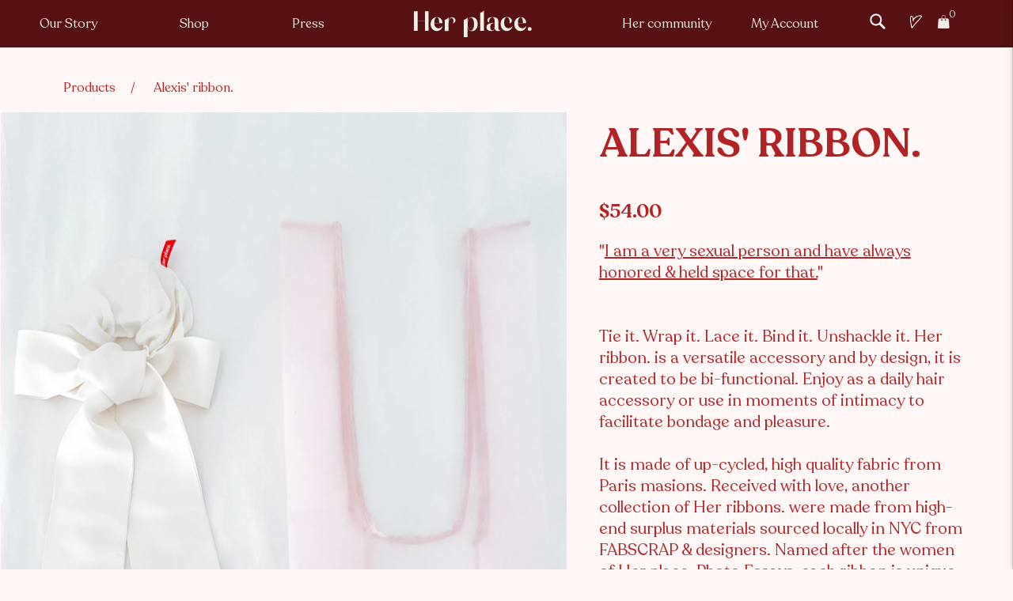

--- FILE ---
content_type: text/html; charset=utf-8
request_url: https://loveherplace.com/collections/all/products/alexis
body_size: 27425
content:
<!doctype html>
<html class="no-js" lang="en">
    <head> 
    <script src='//loveherplace.com/cdn/shop/t/25/assets/product_restore_email.js?v=73154089254448295391669386977' defer='defer' ></script> 
    <script id='em_product_variants' type='application/json'>
        [{"id":41530098679981,"title":"Ivory \/ One Size","option1":"Ivory","option2":"One Size","option3":null,"sku":"ALI1","requires_shipping":true,"taxable":true,"featured_image":null,"available":false,"name":"Alexis' ribbon. - Ivory \/ One Size","public_title":"Ivory \/ One Size","options":["Ivory","One Size"],"price":5400,"weight":0,"compare_at_price":null,"inventory_management":"shopify","barcode":null,"requires_selling_plan":false,"selling_plan_allocations":[]}]
    </script>
    <script id='em_product_selected_or_first_available_variant' type='application/json'>
        {"id":41530098679981,"title":"Ivory \/ One Size","option1":"Ivory","option2":"One Size","option3":null,"sku":"ALI1","requires_shipping":true,"taxable":true,"featured_image":null,"available":false,"name":"Alexis' ribbon. - Ivory \/ One Size","public_title":"Ivory \/ One Size","options":["Ivory","One Size"],"price":5400,"weight":0,"compare_at_price":null,"inventory_management":"shopify","barcode":null,"requires_selling_plan":false,"selling_plan_allocations":[]}
    </script>
    <script id='em_product_metafields' type='application/json'>
        1676160145
    </script>
          <meta charset="utf-8">
          <meta http-equiv="X-UA-Compatible" content="IE=edge,chrome=1">
          <meta name="viewport" content="width=device-width,initial-scale=1">
          <meta name="theme-color" content="">
          
          <link rel="canonical" href="https://loveherplace.com/products/alexis">

          <!-- Favicon -->
        <link rel="shortcut icon" href="//loveherplace.com/cdn/shop/t/25/assets/favicon-herplace.png?v=85701646500427021141669354903" type="image/png"><title>Alexis&#39; ribbon.
&ndash; Her place.</title><meta name="description" content="&quot;I am a very sexual person and have always honored &amp;amp; held space for that.&quot;     Tie it. Wrap it. Lace it. Bind it. Unshackle it. Her ribbon. is a versatile accessory and by design, it is created to be bi-functional. Enjoy as a daily hair accessory or use in moments of intimacy to facilitate bondage and pleasure.   I"><!-- /snippets/social-meta-tags.liquid -->




<meta property="og:site_name" content="Her place.">
<meta property="og:url" content="https://loveherplace.com/products/alexis">
<meta property="og:title" content="Alexis' ribbon.">
<meta property="og:type" content="product">
<meta property="og:description" content="&quot;I am a very sexual person and have always honored &amp;amp; held space for that.&quot;     Tie it. Wrap it. Lace it. Bind it. Unshackle it. Her ribbon. is a versatile accessory and by design, it is created to be bi-functional. Enjoy as a daily hair accessory or use in moments of intimacy to facilitate bondage and pleasure.   I">

  <meta property="og:price:amount" content="54.00">
  <meta property="og:price:currency" content="USD">

<meta property="og:image" content="http://loveherplace.com/cdn/shop/products/ALEXIS_ALI1_001_1200x1200.jpg?v=1651856194"><meta property="og:image" content="http://loveherplace.com/cdn/shop/products/ALEXIS_ALI1_002_1200x1200.jpg?v=1651856194">
<meta property="og:image:secure_url" content="https://loveherplace.com/cdn/shop/products/ALEXIS_ALI1_001_1200x1200.jpg?v=1651856194"><meta property="og:image:secure_url" content="https://loveherplace.com/cdn/shop/products/ALEXIS_ALI1_002_1200x1200.jpg?v=1651856194">


<meta name="twitter:card" content="summary_large_image">
<meta name="twitter:title" content="Alexis' ribbon.">
<meta name="twitter:description" content="&quot;I am a very sexual person and have always honored &amp;amp; held space for that.&quot;     Tie it. Wrap it. Lace it. Bind it. Unshackle it. Her ribbon. is a versatile accessory and by design, it is created to be bi-functional. Enjoy as a daily hair accessory or use in moments of intimacy to facilitate bondage and pleasure.   I">


          
          <link href="//loveherplace.com/cdn/shop/t/25/assets/slick.min.css?v=105347522073496785561669354903" rel="stylesheet" type="text/css" media="all" />
      	  <link href="//loveherplace.com/cdn/shop/t/25/assets/mini-cart.scss.css?v=136087842509391195691669354903" rel="stylesheet" type="text/css" media="all" />
          <link href="//loveherplace.com/cdn/shop/t/25/assets/styles.css?v=102168217831464404401670421273" rel="stylesheet" type="text/css" media="all" />
          <link href="//loveherplace.com/cdn/shop/t/25/assets/custom.scss.css?v=14779554272030246081670503116" rel="stylesheet" type="text/css" media="all" />
      		<link href="//loveherplace.com/cdn/shop/t/25/assets/product.scss.css?v=47968222215223791891669354903" rel="stylesheet" type="text/css" media="all" />
        <script>
            var theme = {
              breakpoints: {
                 medium: 750,
                 large: 990,
                 widescreen: 1400
              },
              strings: {
                addToCart: "Add to bag",
                soldOut: "Sold out",
                unavailable: "Unavailable",
                regularPrice: "Regular price",
                salePrice: "Sale price",
                sale: "Sale",
                showMore: "Show More",
                showLess: "Show Less",
                addressError: "Translation missing: en.sections.map.address_error",
                addressNoResults: "Translation missing: en.sections.map.address_no_results",
                addressQueryLimit: "Translation missing: en.sections.map.address_query_limit_html",
                authError: "Translation missing: en.sections.map.auth_error_html",
                newWindow: "Opens in a new window.",
                external: "Opens external website.",
                newWindowExternal: "Opens external website in a new window.",
                removeLabel: "Remove [product]",
                update: "Update",
                quantity: "Quantity",
                discountedTotal: "Discounted total",
                regularTotal: "Regular total",
                priceColumn: "See Price column for discount details.",
                quantityMinimumMessage: "Quantity must be 1 or more",
                cartError: "There was an error while updating your cart. Please try again.",
                removedItemMessage: "Removed \u003cspan class=\"cart__removed-product-details\"\u003e([quantity]) [link]\u003c\/span\u003e from your cart.",
                unitPrice: "Unit price",
                unitPriceSeparator: "per",
                oneCartCount: "1 item",
                otherCartCount: "[count] items",
                quantityLabel: "Quantity: [count]"
              },
              moneyFormat: "${{amount}}",
              moneyFormatWithCurrency: "${{amount}} USD"
            }

            document.documentElement.className = document.documentElement.className.replace('no-js', 'js');
        </script><script src="https://cdnjs.cloudflare.com/ajax/libs/jquery/3.4.1/jquery.min.js"></script>
  		<script src="https://code.jquery.com/jquery-3.6.0.min.js"></script>
        <script src="//loveherplace.com/cdn/shop/t/25/assets/lazysizes.js?v=94224023136283657951669354903" async="async"></script>
        <script src="//loveherplace.com/cdn/shop/t/25/assets/vendor.js?v=12001839194546984181669354903" defer="defer"></script>
      	<script src="//loveherplace.com/cdn/shop/t/25/assets/mini-cart.js?v=147136089258062064591669354903" defer="defer"></script>
        <script src="//loveherplace.com/cdn/shop/t/25/assets/custom.js?v=19526154465637107371669371103" defer="defer"></script>
        <script src="//loveherplace.com/cdn/shop/t/25/assets/theme.js?v=56908727386995564241669354903" defer="defer"></script>
        <script src="//loveherplace.com/cdn/shop/t/25/assets/slick.min.js?v=71779134894361685811669354903" defer="defer"></script>
        <script src="sliders.js" defer="defer"></script>
        <script src="//loveherplace.com/cdn/shop/t/25/assets/functions.js?v=82416506152293762651669354903" defer="defer"></script>
        <script src="https://cdnjs.cloudflare.com/ajax/libs/gsap/3.6.1/gsap.min.js"></script>
        <script src="https://cdnjs.cloudflare.com/ajax/libs/gsap/3.6.1/ScrollTrigger.min.js"></script>
        
        <script>window.performance && window.performance.mark && window.performance.mark('shopify.content_for_header.start');</script><meta name="facebook-domain-verification" content="wyfzp015x88igcfbx3wtldodbv5beb">
<meta id="shopify-digital-wallet" name="shopify-digital-wallet" content="/53872459949/digital_wallets/dialog">
<meta name="shopify-checkout-api-token" content="293fd183b0c140813b6d47c291ae7f67">
<meta id="in-context-paypal-metadata" data-shop-id="53872459949" data-venmo-supported="false" data-environment="production" data-locale="en_US" data-paypal-v4="true" data-currency="USD">
<link rel="alternate" type="application/json+oembed" href="https://loveherplace.com/products/alexis.oembed">
<script async="async" src="/checkouts/internal/preloads.js?locale=en-US"></script>
<link rel="preconnect" href="https://shop.app" crossorigin="anonymous">
<script async="async" src="https://shop.app/checkouts/internal/preloads.js?locale=en-US&shop_id=53872459949" crossorigin="anonymous"></script>
<script id="apple-pay-shop-capabilities" type="application/json">{"shopId":53872459949,"countryCode":"US","currencyCode":"USD","merchantCapabilities":["supports3DS"],"merchantId":"gid:\/\/shopify\/Shop\/53872459949","merchantName":"Her place.","requiredBillingContactFields":["postalAddress","email"],"requiredShippingContactFields":["postalAddress","email"],"shippingType":"shipping","supportedNetworks":["visa","masterCard","amex","discover","elo","jcb"],"total":{"type":"pending","label":"Her place.","amount":"1.00"},"shopifyPaymentsEnabled":true,"supportsSubscriptions":true}</script>
<script id="shopify-features" type="application/json">{"accessToken":"293fd183b0c140813b6d47c291ae7f67","betas":["rich-media-storefront-analytics"],"domain":"loveherplace.com","predictiveSearch":true,"shopId":53872459949,"locale":"en"}</script>
<script>var Shopify = Shopify || {};
Shopify.shop = "her-place-shop.myshopify.com";
Shopify.locale = "en";
Shopify.currency = {"active":"USD","rate":"1.0"};
Shopify.country = "US";
Shopify.theme = {"name":"Cyber Monday Changes - Final Sale Tag | BBB","id":132107206829,"schema_name":"Themekit template theme","schema_version":"1.0.0","theme_store_id":null,"role":"main"};
Shopify.theme.handle = "null";
Shopify.theme.style = {"id":null,"handle":null};
Shopify.cdnHost = "loveherplace.com/cdn";
Shopify.routes = Shopify.routes || {};
Shopify.routes.root = "/";</script>
<script type="module">!function(o){(o.Shopify=o.Shopify||{}).modules=!0}(window);</script>
<script>!function(o){function n(){var o=[];function n(){o.push(Array.prototype.slice.apply(arguments))}return n.q=o,n}var t=o.Shopify=o.Shopify||{};t.loadFeatures=n(),t.autoloadFeatures=n()}(window);</script>
<script>
  window.ShopifyPay = window.ShopifyPay || {};
  window.ShopifyPay.apiHost = "shop.app\/pay";
  window.ShopifyPay.redirectState = null;
</script>
<script id="shop-js-analytics" type="application/json">{"pageType":"product"}</script>
<script defer="defer" async type="module" src="//loveherplace.com/cdn/shopifycloud/shop-js/modules/v2/client.init-shop-cart-sync_BT-GjEfc.en.esm.js"></script>
<script defer="defer" async type="module" src="//loveherplace.com/cdn/shopifycloud/shop-js/modules/v2/chunk.common_D58fp_Oc.esm.js"></script>
<script defer="defer" async type="module" src="//loveherplace.com/cdn/shopifycloud/shop-js/modules/v2/chunk.modal_xMitdFEc.esm.js"></script>
<script type="module">
  await import("//loveherplace.com/cdn/shopifycloud/shop-js/modules/v2/client.init-shop-cart-sync_BT-GjEfc.en.esm.js");
await import("//loveherplace.com/cdn/shopifycloud/shop-js/modules/v2/chunk.common_D58fp_Oc.esm.js");
await import("//loveherplace.com/cdn/shopifycloud/shop-js/modules/v2/chunk.modal_xMitdFEc.esm.js");

  window.Shopify.SignInWithShop?.initShopCartSync?.({"fedCMEnabled":true,"windoidEnabled":true});

</script>
<script defer="defer" async type="module" src="//loveherplace.com/cdn/shopifycloud/shop-js/modules/v2/client.payment-terms_Ci9AEqFq.en.esm.js"></script>
<script defer="defer" async type="module" src="//loveherplace.com/cdn/shopifycloud/shop-js/modules/v2/chunk.common_D58fp_Oc.esm.js"></script>
<script defer="defer" async type="module" src="//loveherplace.com/cdn/shopifycloud/shop-js/modules/v2/chunk.modal_xMitdFEc.esm.js"></script>
<script type="module">
  await import("//loveherplace.com/cdn/shopifycloud/shop-js/modules/v2/client.payment-terms_Ci9AEqFq.en.esm.js");
await import("//loveherplace.com/cdn/shopifycloud/shop-js/modules/v2/chunk.common_D58fp_Oc.esm.js");
await import("//loveherplace.com/cdn/shopifycloud/shop-js/modules/v2/chunk.modal_xMitdFEc.esm.js");

  
</script>
<script>
  window.Shopify = window.Shopify || {};
  if (!window.Shopify.featureAssets) window.Shopify.featureAssets = {};
  window.Shopify.featureAssets['shop-js'] = {"shop-cart-sync":["modules/v2/client.shop-cart-sync_DZOKe7Ll.en.esm.js","modules/v2/chunk.common_D58fp_Oc.esm.js","modules/v2/chunk.modal_xMitdFEc.esm.js"],"init-fed-cm":["modules/v2/client.init-fed-cm_B6oLuCjv.en.esm.js","modules/v2/chunk.common_D58fp_Oc.esm.js","modules/v2/chunk.modal_xMitdFEc.esm.js"],"shop-cash-offers":["modules/v2/client.shop-cash-offers_D2sdYoxE.en.esm.js","modules/v2/chunk.common_D58fp_Oc.esm.js","modules/v2/chunk.modal_xMitdFEc.esm.js"],"shop-login-button":["modules/v2/client.shop-login-button_QeVjl5Y3.en.esm.js","modules/v2/chunk.common_D58fp_Oc.esm.js","modules/v2/chunk.modal_xMitdFEc.esm.js"],"pay-button":["modules/v2/client.pay-button_DXTOsIq6.en.esm.js","modules/v2/chunk.common_D58fp_Oc.esm.js","modules/v2/chunk.modal_xMitdFEc.esm.js"],"shop-button":["modules/v2/client.shop-button_DQZHx9pm.en.esm.js","modules/v2/chunk.common_D58fp_Oc.esm.js","modules/v2/chunk.modal_xMitdFEc.esm.js"],"avatar":["modules/v2/client.avatar_BTnouDA3.en.esm.js"],"init-windoid":["modules/v2/client.init-windoid_CR1B-cfM.en.esm.js","modules/v2/chunk.common_D58fp_Oc.esm.js","modules/v2/chunk.modal_xMitdFEc.esm.js"],"init-shop-for-new-customer-accounts":["modules/v2/client.init-shop-for-new-customer-accounts_C_vY_xzh.en.esm.js","modules/v2/client.shop-login-button_QeVjl5Y3.en.esm.js","modules/v2/chunk.common_D58fp_Oc.esm.js","modules/v2/chunk.modal_xMitdFEc.esm.js"],"init-shop-email-lookup-coordinator":["modules/v2/client.init-shop-email-lookup-coordinator_BI7n9ZSv.en.esm.js","modules/v2/chunk.common_D58fp_Oc.esm.js","modules/v2/chunk.modal_xMitdFEc.esm.js"],"init-shop-cart-sync":["modules/v2/client.init-shop-cart-sync_BT-GjEfc.en.esm.js","modules/v2/chunk.common_D58fp_Oc.esm.js","modules/v2/chunk.modal_xMitdFEc.esm.js"],"shop-toast-manager":["modules/v2/client.shop-toast-manager_DiYdP3xc.en.esm.js","modules/v2/chunk.common_D58fp_Oc.esm.js","modules/v2/chunk.modal_xMitdFEc.esm.js"],"init-customer-accounts":["modules/v2/client.init-customer-accounts_D9ZNqS-Q.en.esm.js","modules/v2/client.shop-login-button_QeVjl5Y3.en.esm.js","modules/v2/chunk.common_D58fp_Oc.esm.js","modules/v2/chunk.modal_xMitdFEc.esm.js"],"init-customer-accounts-sign-up":["modules/v2/client.init-customer-accounts-sign-up_iGw4briv.en.esm.js","modules/v2/client.shop-login-button_QeVjl5Y3.en.esm.js","modules/v2/chunk.common_D58fp_Oc.esm.js","modules/v2/chunk.modal_xMitdFEc.esm.js"],"shop-follow-button":["modules/v2/client.shop-follow-button_CqMgW2wH.en.esm.js","modules/v2/chunk.common_D58fp_Oc.esm.js","modules/v2/chunk.modal_xMitdFEc.esm.js"],"checkout-modal":["modules/v2/client.checkout-modal_xHeaAweL.en.esm.js","modules/v2/chunk.common_D58fp_Oc.esm.js","modules/v2/chunk.modal_xMitdFEc.esm.js"],"shop-login":["modules/v2/client.shop-login_D91U-Q7h.en.esm.js","modules/v2/chunk.common_D58fp_Oc.esm.js","modules/v2/chunk.modal_xMitdFEc.esm.js"],"lead-capture":["modules/v2/client.lead-capture_BJmE1dJe.en.esm.js","modules/v2/chunk.common_D58fp_Oc.esm.js","modules/v2/chunk.modal_xMitdFEc.esm.js"],"payment-terms":["modules/v2/client.payment-terms_Ci9AEqFq.en.esm.js","modules/v2/chunk.common_D58fp_Oc.esm.js","modules/v2/chunk.modal_xMitdFEc.esm.js"]};
</script>
<script id="__st">var __st={"a":53872459949,"offset":-18000,"reqid":"4965be88-3c97-4e8f-a929-52295662a7a9-1769427500","pageurl":"loveherplace.com\/collections\/all\/products\/alexis","u":"976954a9167b","p":"product","rtyp":"product","rid":7167073943725};</script>
<script>window.ShopifyPaypalV4VisibilityTracking = true;</script>
<script id="captcha-bootstrap">!function(){'use strict';const t='contact',e='account',n='new_comment',o=[[t,t],['blogs',n],['comments',n],[t,'customer']],c=[[e,'customer_login'],[e,'guest_login'],[e,'recover_customer_password'],[e,'create_customer']],r=t=>t.map((([t,e])=>`form[action*='/${t}']:not([data-nocaptcha='true']) input[name='form_type'][value='${e}']`)).join(','),a=t=>()=>t?[...document.querySelectorAll(t)].map((t=>t.form)):[];function s(){const t=[...o],e=r(t);return a(e)}const i='password',u='form_key',d=['recaptcha-v3-token','g-recaptcha-response','h-captcha-response',i],f=()=>{try{return window.sessionStorage}catch{return}},m='__shopify_v',_=t=>t.elements[u];function p(t,e,n=!1){try{const o=window.sessionStorage,c=JSON.parse(o.getItem(e)),{data:r}=function(t){const{data:e,action:n}=t;return t[m]||n?{data:e,action:n}:{data:t,action:n}}(c);for(const[e,n]of Object.entries(r))t.elements[e]&&(t.elements[e].value=n);n&&o.removeItem(e)}catch(o){console.error('form repopulation failed',{error:o})}}const l='form_type',E='cptcha';function T(t){t.dataset[E]=!0}const w=window,h=w.document,L='Shopify',v='ce_forms',y='captcha';let A=!1;((t,e)=>{const n=(g='f06e6c50-85a8-45c8-87d0-21a2b65856fe',I='https://cdn.shopify.com/shopifycloud/storefront-forms-hcaptcha/ce_storefront_forms_captcha_hcaptcha.v1.5.2.iife.js',D={infoText:'Protected by hCaptcha',privacyText:'Privacy',termsText:'Terms'},(t,e,n)=>{const o=w[L][v],c=o.bindForm;if(c)return c(t,g,e,D).then(n);var r;o.q.push([[t,g,e,D],n]),r=I,A||(h.body.append(Object.assign(h.createElement('script'),{id:'captcha-provider',async:!0,src:r})),A=!0)});var g,I,D;w[L]=w[L]||{},w[L][v]=w[L][v]||{},w[L][v].q=[],w[L][y]=w[L][y]||{},w[L][y].protect=function(t,e){n(t,void 0,e),T(t)},Object.freeze(w[L][y]),function(t,e,n,w,h,L){const[v,y,A,g]=function(t,e,n){const i=e?o:[],u=t?c:[],d=[...i,...u],f=r(d),m=r(i),_=r(d.filter((([t,e])=>n.includes(e))));return[a(f),a(m),a(_),s()]}(w,h,L),I=t=>{const e=t.target;return e instanceof HTMLFormElement?e:e&&e.form},D=t=>v().includes(t);t.addEventListener('submit',(t=>{const e=I(t);if(!e)return;const n=D(e)&&!e.dataset.hcaptchaBound&&!e.dataset.recaptchaBound,o=_(e),c=g().includes(e)&&(!o||!o.value);(n||c)&&t.preventDefault(),c&&!n&&(function(t){try{if(!f())return;!function(t){const e=f();if(!e)return;const n=_(t);if(!n)return;const o=n.value;o&&e.removeItem(o)}(t);const e=Array.from(Array(32),(()=>Math.random().toString(36)[2])).join('');!function(t,e){_(t)||t.append(Object.assign(document.createElement('input'),{type:'hidden',name:u})),t.elements[u].value=e}(t,e),function(t,e){const n=f();if(!n)return;const o=[...t.querySelectorAll(`input[type='${i}']`)].map((({name:t})=>t)),c=[...d,...o],r={};for(const[a,s]of new FormData(t).entries())c.includes(a)||(r[a]=s);n.setItem(e,JSON.stringify({[m]:1,action:t.action,data:r}))}(t,e)}catch(e){console.error('failed to persist form',e)}}(e),e.submit())}));const S=(t,e)=>{t&&!t.dataset[E]&&(n(t,e.some((e=>e===t))),T(t))};for(const o of['focusin','change'])t.addEventListener(o,(t=>{const e=I(t);D(e)&&S(e,y())}));const B=e.get('form_key'),M=e.get(l),P=B&&M;t.addEventListener('DOMContentLoaded',(()=>{const t=y();if(P)for(const e of t)e.elements[l].value===M&&p(e,B);[...new Set([...A(),...v().filter((t=>'true'===t.dataset.shopifyCaptcha))])].forEach((e=>S(e,t)))}))}(h,new URLSearchParams(w.location.search),n,t,e,['guest_login'])})(!0,!0)}();</script>
<script integrity="sha256-4kQ18oKyAcykRKYeNunJcIwy7WH5gtpwJnB7kiuLZ1E=" data-source-attribution="shopify.loadfeatures" defer="defer" src="//loveherplace.com/cdn/shopifycloud/storefront/assets/storefront/load_feature-a0a9edcb.js" crossorigin="anonymous"></script>
<script crossorigin="anonymous" defer="defer" src="//loveherplace.com/cdn/shopifycloud/storefront/assets/shopify_pay/storefront-65b4c6d7.js?v=20250812"></script>
<script data-source-attribution="shopify.dynamic_checkout.dynamic.init">var Shopify=Shopify||{};Shopify.PaymentButton=Shopify.PaymentButton||{isStorefrontPortableWallets:!0,init:function(){window.Shopify.PaymentButton.init=function(){};var t=document.createElement("script");t.src="https://loveherplace.com/cdn/shopifycloud/portable-wallets/latest/portable-wallets.en.js",t.type="module",document.head.appendChild(t)}};
</script>
<script data-source-attribution="shopify.dynamic_checkout.buyer_consent">
  function portableWalletsHideBuyerConsent(e){var t=document.getElementById("shopify-buyer-consent"),n=document.getElementById("shopify-subscription-policy-button");t&&n&&(t.classList.add("hidden"),t.setAttribute("aria-hidden","true"),n.removeEventListener("click",e))}function portableWalletsShowBuyerConsent(e){var t=document.getElementById("shopify-buyer-consent"),n=document.getElementById("shopify-subscription-policy-button");t&&n&&(t.classList.remove("hidden"),t.removeAttribute("aria-hidden"),n.addEventListener("click",e))}window.Shopify?.PaymentButton&&(window.Shopify.PaymentButton.hideBuyerConsent=portableWalletsHideBuyerConsent,window.Shopify.PaymentButton.showBuyerConsent=portableWalletsShowBuyerConsent);
</script>
<script data-source-attribution="shopify.dynamic_checkout.cart.bootstrap">document.addEventListener("DOMContentLoaded",(function(){function t(){return document.querySelector("shopify-accelerated-checkout-cart, shopify-accelerated-checkout")}if(t())Shopify.PaymentButton.init();else{new MutationObserver((function(e,n){t()&&(Shopify.PaymentButton.init(),n.disconnect())})).observe(document.body,{childList:!0,subtree:!0})}}));
</script>
<link id="shopify-accelerated-checkout-styles" rel="stylesheet" media="screen" href="https://loveherplace.com/cdn/shopifycloud/portable-wallets/latest/accelerated-checkout-backwards-compat.css" crossorigin="anonymous">
<style id="shopify-accelerated-checkout-cart">
        #shopify-buyer-consent {
  margin-top: 1em;
  display: inline-block;
  width: 100%;
}

#shopify-buyer-consent.hidden {
  display: none;
}

#shopify-subscription-policy-button {
  background: none;
  border: none;
  padding: 0;
  text-decoration: underline;
  font-size: inherit;
  cursor: pointer;
}

#shopify-subscription-policy-button::before {
  box-shadow: none;
}

      </style>

<script>window.performance && window.performance.mark && window.performance.mark('shopify.content_for_header.end');</script>
    
  <!-- "snippets/shogun-head.liquid" was not rendered, the associated app was uninstalled -->
       <link href="//loveherplace.com/cdn/shop/t/25/assets/nt.css?v=120508804036947513561669354903" rel="stylesheet" type="text/css" media="all" />
      <link href="//loveherplace.com/cdn/shop/t/25/assets/new-style.css?v=66739961690747725881669618149" rel="stylesheet" type="text/css" media="all" />

<!-- Font icon for header icons -->
<link href="https://wishlisthero-assets.revampco.com/safe-icons/css/wishlisthero-icons.css" rel="stylesheet"/>
<!-- Style for floating buttons and others -->
<style type="text/css">
    .wishlisthero-floating {
        position: absolute;
          right:5px;
        top: 5px;
        z-index: 23;
        border-radius: 100%;
    }

    .wishlisthero-floating:hover {
        background-color: rgba(0, 0, 0, 0.05);
    }

    .wishlisthero-floating button {
        font-size: 20px !important;
        width: 40px !important;
        padding: 0.125em 0 0 !important;
    }
.MuiTypography-body2 ,.MuiTypography-body1 ,.MuiTypography-caption ,.MuiTypography-button ,.MuiTypography-h1 ,.MuiTypography-h2 ,.MuiTypography-h3 ,.MuiTypography-h4 ,.MuiTypography-h5 ,.MuiTypography-h6 ,.MuiTypography-subtitle1 ,.MuiTypography-subtitle2 ,.MuiTypography-overline , MuiButton-root,  .MuiCardHeader-title a{
     font-family: inherit !important; /*Roboto, Helvetica, Arial, sans-serif;*/
}
.MuiTypography-h1 , .MuiTypography-h2 , .MuiTypography-h3 , .MuiTypography-h4 , .MuiTypography-h5 , .MuiTypography-h6 ,  .MuiCardHeader-title a{
     font-family: ,  !important;
     font-family: ,  !important;
     font-family: ,  !important;
     font-family: ,  !important;
}

    /****************************************************************************************/
    /* For some theme shared view need some spacing */
    /*
    #wishlist-hero-shared-list-view {
  margin-top: 15px;
  margin-bottom: 15px;
}
#wishlist-hero-shared-list-view h1 {
  padding-left: 5px;
}

#wishlisthero-product-page-button-container {
  padding-top: 15px;
}
*/
    /****************************************************************************************/
    /* #wishlisthero-product-page-button-container button {
  padding-left: 1px !important;
} */
    /****************************************************************************************/
    /* Customize the indicator when wishlist has items AND the normal indicator not working */
/*     span.wishlist-hero-items-count {

  top: 0px;
  right: -6px;



}

@media screen and (max-width: 749px){
.wishlisthero-product-page-button-container{
width:100%
}
.wishlisthero-product-page-button-container button{
 margin-left:auto !important; margin-right: auto !important;
}
}
@media screen and (max-width: 749px) {
span.wishlist-hero-items-count {
top: 10px;
right: 3px;
}
}*/
</style>
<script>window.wishlisthero_cartDotClasses=['site-header__cart-count', 'is-visible'];</script>
 <script type='text/javascript'>try{
   window.WishListHero_setting = {"ButtonColor":"rgba(0, 0, 0, 1)","IconColor":"rgba(255, 255, 255, 1)","IconType":"Heart","ButtonTextBeforeAdding":"ADD TO WISHLIST","ButtonTextAfterAdding":"ADDED TO WISHLIST","AnimationAfterAddition":"None","ButtonTextAddToCart":"Add to bag","ButtonTextOutOfStock":"OUT OF STOCK","ButtonTextAddAllToCart":"Add all to bag","ButtonTextRemoveAllToCart":"Remove all from bag","AddedProductNotificationText":"Product added to wishlist successfully","AddedProductToCartNotificationText":"Product added to cart successfully","ViewCartLinkText":"View bag","SharePopup_TitleText":"Share My wishlist","SharePopup_shareBtnText":"Share","SharePopup_shareHederText":"Share on Social Networks","SharePopup_shareCopyText":"Or copy Wishlist link to share","SharePopup_shareCancelBtnText":"cancel","SharePopup_shareCopyBtnText":"copy","SendEMailPopup_BtnText":"send email","SendEMailPopup_FromText":"From Name","SendEMailPopup_ToText":"To email","SendEMailPopup_BodyText":"Body","SendEMailPopup_SendBtnText":"send","SendEMailPopup_TitleText":"Send My Wislist via Email","AddProductMessageText":"Are you sure you want to add all items to cart ?","RemoveProductMessageText":"Are you sure you want to remove this item from your wishlist ?","RemoveAllProductMessageText":"Are you sure you want to remove all items from your wishlist ?","RemovedProductNotificationText":"Product removed from wishlist successfully","AddAllOutOfStockProductNotificationText":"There seems to have been an issue adding items to cart, please try again later","RemovePopupOkText":"ok","RemovePopup_HeaderText":"ARE YOU SURE?","ViewWishlistText":"View wishlist","EmptyWishlistText":"there are no items in this wishlist","BuyNowButtonText":"Buy Now","BuyNowButtonColor":"rgb(144, 86, 162)","BuyNowTextButtonColor":"rgb(255, 255, 255)","Wishlist_Title":"My Wishlist","WishlistHeaderTitleAlignment":"Left","WishlistProductImageSize":"Normal","PriceColor":"rgb(177, 35, 37)","HeaderFontSize":"30","PriceFontSize":"18","ProductNameFontSize":"16","LaunchPointType":"floating_point","DisplayWishlistAs":"seprate_page","DisplayButtonAs":"icon_only","PopupSize":"md","HideAddToCartButton":false,"NoRedirectAfterAddToCart":false,"DisableGuestCustomer":false,"LoginPopupContent":"Please login to save your wishlist across devices.","LoginPopupLoginBtnText":"Login","LoginPopupContentFontSize":"20","NotificationPopupPosition":"right","WishlistButtonTextColor":"rgba(255, 255, 255, 1)","EnableRemoveFromWishlistAfterAddButtonText":"REMOVE FROM WISHLIST","_id":"6154605d5c0c2742513c59e5","EnableCollection":false,"EnableShare":true,"RemovePowerBy":false,"EnableFBPixel":false,"DisapleApp":false,"FloatPointPossition":"bottom_right","HeartStateToggle":true,"HeaderMenuItemsIndicator":true,"EnableRemoveFromWishlistAfterAdd":true,"CollectionViewAddedToWishlistIconBackgroundColor":"","CollectionViewAddedToWishlistIconColor":"","CollectionViewIconBackgroundColor":"","CollectionViewIconColor":"","Shop":"her-place-shop.myshopify.com","shop":"her-place-shop.myshopify.com","Status":"Active","Plan":"FREE"};  
  }catch(e){ console.error('Error loading config',e); } </script>
  
  <meta name="p:domain_verify" content="3fe6edc8e98c75845f695e0e4128a9c5"/>
  <link href="https://monorail-edge.shopifysvc.com" rel="dns-prefetch">
<script>(function(){if ("sendBeacon" in navigator && "performance" in window) {try {var session_token_from_headers = performance.getEntriesByType('navigation')[0].serverTiming.find(x => x.name == '_s').description;} catch {var session_token_from_headers = undefined;}var session_cookie_matches = document.cookie.match(/_shopify_s=([^;]*)/);var session_token_from_cookie = session_cookie_matches && session_cookie_matches.length === 2 ? session_cookie_matches[1] : "";var session_token = session_token_from_headers || session_token_from_cookie || "";function handle_abandonment_event(e) {var entries = performance.getEntries().filter(function(entry) {return /monorail-edge.shopifysvc.com/.test(entry.name);});if (!window.abandonment_tracked && entries.length === 0) {window.abandonment_tracked = true;var currentMs = Date.now();var navigation_start = performance.timing.navigationStart;var payload = {shop_id: 53872459949,url: window.location.href,navigation_start,duration: currentMs - navigation_start,session_token,page_type: "product"};window.navigator.sendBeacon("https://monorail-edge.shopifysvc.com/v1/produce", JSON.stringify({schema_id: "online_store_buyer_site_abandonment/1.1",payload: payload,metadata: {event_created_at_ms: currentMs,event_sent_at_ms: currentMs}}));}}window.addEventListener('pagehide', handle_abandonment_event);}}());</script>
<script id="web-pixels-manager-setup">(function e(e,d,r,n,o){if(void 0===o&&(o={}),!Boolean(null===(a=null===(i=window.Shopify)||void 0===i?void 0:i.analytics)||void 0===a?void 0:a.replayQueue)){var i,a;window.Shopify=window.Shopify||{};var t=window.Shopify;t.analytics=t.analytics||{};var s=t.analytics;s.replayQueue=[],s.publish=function(e,d,r){return s.replayQueue.push([e,d,r]),!0};try{self.performance.mark("wpm:start")}catch(e){}var l=function(){var e={modern:/Edge?\/(1{2}[4-9]|1[2-9]\d|[2-9]\d{2}|\d{4,})\.\d+(\.\d+|)|Firefox\/(1{2}[4-9]|1[2-9]\d|[2-9]\d{2}|\d{4,})\.\d+(\.\d+|)|Chrom(ium|e)\/(9{2}|\d{3,})\.\d+(\.\d+|)|(Maci|X1{2}).+ Version\/(15\.\d+|(1[6-9]|[2-9]\d|\d{3,})\.\d+)([,.]\d+|)( \(\w+\)|)( Mobile\/\w+|) Safari\/|Chrome.+OPR\/(9{2}|\d{3,})\.\d+\.\d+|(CPU[ +]OS|iPhone[ +]OS|CPU[ +]iPhone|CPU IPhone OS|CPU iPad OS)[ +]+(15[._]\d+|(1[6-9]|[2-9]\d|\d{3,})[._]\d+)([._]\d+|)|Android:?[ /-](13[3-9]|1[4-9]\d|[2-9]\d{2}|\d{4,})(\.\d+|)(\.\d+|)|Android.+Firefox\/(13[5-9]|1[4-9]\d|[2-9]\d{2}|\d{4,})\.\d+(\.\d+|)|Android.+Chrom(ium|e)\/(13[3-9]|1[4-9]\d|[2-9]\d{2}|\d{4,})\.\d+(\.\d+|)|SamsungBrowser\/([2-9]\d|\d{3,})\.\d+/,legacy:/Edge?\/(1[6-9]|[2-9]\d|\d{3,})\.\d+(\.\d+|)|Firefox\/(5[4-9]|[6-9]\d|\d{3,})\.\d+(\.\d+|)|Chrom(ium|e)\/(5[1-9]|[6-9]\d|\d{3,})\.\d+(\.\d+|)([\d.]+$|.*Safari\/(?![\d.]+ Edge\/[\d.]+$))|(Maci|X1{2}).+ Version\/(10\.\d+|(1[1-9]|[2-9]\d|\d{3,})\.\d+)([,.]\d+|)( \(\w+\)|)( Mobile\/\w+|) Safari\/|Chrome.+OPR\/(3[89]|[4-9]\d|\d{3,})\.\d+\.\d+|(CPU[ +]OS|iPhone[ +]OS|CPU[ +]iPhone|CPU IPhone OS|CPU iPad OS)[ +]+(10[._]\d+|(1[1-9]|[2-9]\d|\d{3,})[._]\d+)([._]\d+|)|Android:?[ /-](13[3-9]|1[4-9]\d|[2-9]\d{2}|\d{4,})(\.\d+|)(\.\d+|)|Mobile Safari.+OPR\/([89]\d|\d{3,})\.\d+\.\d+|Android.+Firefox\/(13[5-9]|1[4-9]\d|[2-9]\d{2}|\d{4,})\.\d+(\.\d+|)|Android.+Chrom(ium|e)\/(13[3-9]|1[4-9]\d|[2-9]\d{2}|\d{4,})\.\d+(\.\d+|)|Android.+(UC? ?Browser|UCWEB|U3)[ /]?(15\.([5-9]|\d{2,})|(1[6-9]|[2-9]\d|\d{3,})\.\d+)\.\d+|SamsungBrowser\/(5\.\d+|([6-9]|\d{2,})\.\d+)|Android.+MQ{2}Browser\/(14(\.(9|\d{2,})|)|(1[5-9]|[2-9]\d|\d{3,})(\.\d+|))(\.\d+|)|K[Aa][Ii]OS\/(3\.\d+|([4-9]|\d{2,})\.\d+)(\.\d+|)/},d=e.modern,r=e.legacy,n=navigator.userAgent;return n.match(d)?"modern":n.match(r)?"legacy":"unknown"}(),u="modern"===l?"modern":"legacy",c=(null!=n?n:{modern:"",legacy:""})[u],f=function(e){return[e.baseUrl,"/wpm","/b",e.hashVersion,"modern"===e.buildTarget?"m":"l",".js"].join("")}({baseUrl:d,hashVersion:r,buildTarget:u}),m=function(e){var d=e.version,r=e.bundleTarget,n=e.surface,o=e.pageUrl,i=e.monorailEndpoint;return{emit:function(e){var a=e.status,t=e.errorMsg,s=(new Date).getTime(),l=JSON.stringify({metadata:{event_sent_at_ms:s},events:[{schema_id:"web_pixels_manager_load/3.1",payload:{version:d,bundle_target:r,page_url:o,status:a,surface:n,error_msg:t},metadata:{event_created_at_ms:s}}]});if(!i)return console&&console.warn&&console.warn("[Web Pixels Manager] No Monorail endpoint provided, skipping logging."),!1;try{return self.navigator.sendBeacon.bind(self.navigator)(i,l)}catch(e){}var u=new XMLHttpRequest;try{return u.open("POST",i,!0),u.setRequestHeader("Content-Type","text/plain"),u.send(l),!0}catch(e){return console&&console.warn&&console.warn("[Web Pixels Manager] Got an unhandled error while logging to Monorail."),!1}}}}({version:r,bundleTarget:l,surface:e.surface,pageUrl:self.location.href,monorailEndpoint:e.monorailEndpoint});try{o.browserTarget=l,function(e){var d=e.src,r=e.async,n=void 0===r||r,o=e.onload,i=e.onerror,a=e.sri,t=e.scriptDataAttributes,s=void 0===t?{}:t,l=document.createElement("script"),u=document.querySelector("head"),c=document.querySelector("body");if(l.async=n,l.src=d,a&&(l.integrity=a,l.crossOrigin="anonymous"),s)for(var f in s)if(Object.prototype.hasOwnProperty.call(s,f))try{l.dataset[f]=s[f]}catch(e){}if(o&&l.addEventListener("load",o),i&&l.addEventListener("error",i),u)u.appendChild(l);else{if(!c)throw new Error("Did not find a head or body element to append the script");c.appendChild(l)}}({src:f,async:!0,onload:function(){if(!function(){var e,d;return Boolean(null===(d=null===(e=window.Shopify)||void 0===e?void 0:e.analytics)||void 0===d?void 0:d.initialized)}()){var d=window.webPixelsManager.init(e)||void 0;if(d){var r=window.Shopify.analytics;r.replayQueue.forEach((function(e){var r=e[0],n=e[1],o=e[2];d.publishCustomEvent(r,n,o)})),r.replayQueue=[],r.publish=d.publishCustomEvent,r.visitor=d.visitor,r.initialized=!0}}},onerror:function(){return m.emit({status:"failed",errorMsg:"".concat(f," has failed to load")})},sri:function(e){var d=/^sha384-[A-Za-z0-9+/=]+$/;return"string"==typeof e&&d.test(e)}(c)?c:"",scriptDataAttributes:o}),m.emit({status:"loading"})}catch(e){m.emit({status:"failed",errorMsg:(null==e?void 0:e.message)||"Unknown error"})}}})({shopId: 53872459949,storefrontBaseUrl: "https://loveherplace.com",extensionsBaseUrl: "https://extensions.shopifycdn.com/cdn/shopifycloud/web-pixels-manager",monorailEndpoint: "https://monorail-edge.shopifysvc.com/unstable/produce_batch",surface: "storefront-renderer",enabledBetaFlags: ["2dca8a86"],webPixelsConfigList: [{"id":"shopify-app-pixel","configuration":"{}","eventPayloadVersion":"v1","runtimeContext":"STRICT","scriptVersion":"0450","apiClientId":"shopify-pixel","type":"APP","privacyPurposes":["ANALYTICS","MARKETING"]},{"id":"shopify-custom-pixel","eventPayloadVersion":"v1","runtimeContext":"LAX","scriptVersion":"0450","apiClientId":"shopify-pixel","type":"CUSTOM","privacyPurposes":["ANALYTICS","MARKETING"]}],isMerchantRequest: false,initData: {"shop":{"name":"Her place.","paymentSettings":{"currencyCode":"USD"},"myshopifyDomain":"her-place-shop.myshopify.com","countryCode":"US","storefrontUrl":"https:\/\/loveherplace.com"},"customer":null,"cart":null,"checkout":null,"productVariants":[{"price":{"amount":54.0,"currencyCode":"USD"},"product":{"title":"Alexis' ribbon.","vendor":"Her place.","id":"7167073943725","untranslatedTitle":"Alexis' ribbon.","url":"\/products\/alexis","type":"Apparel \u0026 Accessories"},"id":"41530098679981","image":{"src":"\/\/loveherplace.com\/cdn\/shop\/products\/ALEXIS_ALI1_001.jpg?v=1651856194"},"sku":"ALI1","title":"Ivory \/ One Size","untranslatedTitle":"Ivory \/ One Size"}],"purchasingCompany":null},},"https://loveherplace.com/cdn","fcfee988w5aeb613cpc8e4bc33m6693e112",{"modern":"","legacy":""},{"shopId":"53872459949","storefrontBaseUrl":"https:\/\/loveherplace.com","extensionBaseUrl":"https:\/\/extensions.shopifycdn.com\/cdn\/shopifycloud\/web-pixels-manager","surface":"storefront-renderer","enabledBetaFlags":"[\"2dca8a86\"]","isMerchantRequest":"false","hashVersion":"fcfee988w5aeb613cpc8e4bc33m6693e112","publish":"custom","events":"[[\"page_viewed\",{}],[\"product_viewed\",{\"productVariant\":{\"price\":{\"amount\":54.0,\"currencyCode\":\"USD\"},\"product\":{\"title\":\"Alexis' ribbon.\",\"vendor\":\"Her place.\",\"id\":\"7167073943725\",\"untranslatedTitle\":\"Alexis' ribbon.\",\"url\":\"\/products\/alexis\",\"type\":\"Apparel \u0026 Accessories\"},\"id\":\"41530098679981\",\"image\":{\"src\":\"\/\/loveherplace.com\/cdn\/shop\/products\/ALEXIS_ALI1_001.jpg?v=1651856194\"},\"sku\":\"ALI1\",\"title\":\"Ivory \/ One Size\",\"untranslatedTitle\":\"Ivory \/ One Size\"}}]]"});</script><script>
  window.ShopifyAnalytics = window.ShopifyAnalytics || {};
  window.ShopifyAnalytics.meta = window.ShopifyAnalytics.meta || {};
  window.ShopifyAnalytics.meta.currency = 'USD';
  var meta = {"product":{"id":7167073943725,"gid":"gid:\/\/shopify\/Product\/7167073943725","vendor":"Her place.","type":"Apparel \u0026 Accessories","handle":"alexis","variants":[{"id":41530098679981,"price":5400,"name":"Alexis' ribbon. - Ivory \/ One Size","public_title":"Ivory \/ One Size","sku":"ALI1"}],"remote":false},"page":{"pageType":"product","resourceType":"product","resourceId":7167073943725,"requestId":"4965be88-3c97-4e8f-a929-52295662a7a9-1769427500"}};
  for (var attr in meta) {
    window.ShopifyAnalytics.meta[attr] = meta[attr];
  }
</script>
<script class="analytics">
  (function () {
    var customDocumentWrite = function(content) {
      var jquery = null;

      if (window.jQuery) {
        jquery = window.jQuery;
      } else if (window.Checkout && window.Checkout.$) {
        jquery = window.Checkout.$;
      }

      if (jquery) {
        jquery('body').append(content);
      }
    };

    var hasLoggedConversion = function(token) {
      if (token) {
        return document.cookie.indexOf('loggedConversion=' + token) !== -1;
      }
      return false;
    }

    var setCookieIfConversion = function(token) {
      if (token) {
        var twoMonthsFromNow = new Date(Date.now());
        twoMonthsFromNow.setMonth(twoMonthsFromNow.getMonth() + 2);

        document.cookie = 'loggedConversion=' + token + '; expires=' + twoMonthsFromNow;
      }
    }

    var trekkie = window.ShopifyAnalytics.lib = window.trekkie = window.trekkie || [];
    if (trekkie.integrations) {
      return;
    }
    trekkie.methods = [
      'identify',
      'page',
      'ready',
      'track',
      'trackForm',
      'trackLink'
    ];
    trekkie.factory = function(method) {
      return function() {
        var args = Array.prototype.slice.call(arguments);
        args.unshift(method);
        trekkie.push(args);
        return trekkie;
      };
    };
    for (var i = 0; i < trekkie.methods.length; i++) {
      var key = trekkie.methods[i];
      trekkie[key] = trekkie.factory(key);
    }
    trekkie.load = function(config) {
      trekkie.config = config || {};
      trekkie.config.initialDocumentCookie = document.cookie;
      var first = document.getElementsByTagName('script')[0];
      var script = document.createElement('script');
      script.type = 'text/javascript';
      script.onerror = function(e) {
        var scriptFallback = document.createElement('script');
        scriptFallback.type = 'text/javascript';
        scriptFallback.onerror = function(error) {
                var Monorail = {
      produce: function produce(monorailDomain, schemaId, payload) {
        var currentMs = new Date().getTime();
        var event = {
          schema_id: schemaId,
          payload: payload,
          metadata: {
            event_created_at_ms: currentMs,
            event_sent_at_ms: currentMs
          }
        };
        return Monorail.sendRequest("https://" + monorailDomain + "/v1/produce", JSON.stringify(event));
      },
      sendRequest: function sendRequest(endpointUrl, payload) {
        // Try the sendBeacon API
        if (window && window.navigator && typeof window.navigator.sendBeacon === 'function' && typeof window.Blob === 'function' && !Monorail.isIos12()) {
          var blobData = new window.Blob([payload], {
            type: 'text/plain'
          });

          if (window.navigator.sendBeacon(endpointUrl, blobData)) {
            return true;
          } // sendBeacon was not successful

        } // XHR beacon

        var xhr = new XMLHttpRequest();

        try {
          xhr.open('POST', endpointUrl);
          xhr.setRequestHeader('Content-Type', 'text/plain');
          xhr.send(payload);
        } catch (e) {
          console.log(e);
        }

        return false;
      },
      isIos12: function isIos12() {
        return window.navigator.userAgent.lastIndexOf('iPhone; CPU iPhone OS 12_') !== -1 || window.navigator.userAgent.lastIndexOf('iPad; CPU OS 12_') !== -1;
      }
    };
    Monorail.produce('monorail-edge.shopifysvc.com',
      'trekkie_storefront_load_errors/1.1',
      {shop_id: 53872459949,
      theme_id: 132107206829,
      app_name: "storefront",
      context_url: window.location.href,
      source_url: "//loveherplace.com/cdn/s/trekkie.storefront.8d95595f799fbf7e1d32231b9a28fd43b70c67d3.min.js"});

        };
        scriptFallback.async = true;
        scriptFallback.src = '//loveherplace.com/cdn/s/trekkie.storefront.8d95595f799fbf7e1d32231b9a28fd43b70c67d3.min.js';
        first.parentNode.insertBefore(scriptFallback, first);
      };
      script.async = true;
      script.src = '//loveherplace.com/cdn/s/trekkie.storefront.8d95595f799fbf7e1d32231b9a28fd43b70c67d3.min.js';
      first.parentNode.insertBefore(script, first);
    };
    trekkie.load(
      {"Trekkie":{"appName":"storefront","development":false,"defaultAttributes":{"shopId":53872459949,"isMerchantRequest":null,"themeId":132107206829,"themeCityHash":"11310252324942429254","contentLanguage":"en","currency":"USD","eventMetadataId":"4dd92b73-c6d8-4000-9496-c018c3956793"},"isServerSideCookieWritingEnabled":true,"monorailRegion":"shop_domain","enabledBetaFlags":["65f19447"]},"Session Attribution":{},"S2S":{"facebookCapiEnabled":true,"source":"trekkie-storefront-renderer","apiClientId":580111}}
    );

    var loaded = false;
    trekkie.ready(function() {
      if (loaded) return;
      loaded = true;

      window.ShopifyAnalytics.lib = window.trekkie;

      var originalDocumentWrite = document.write;
      document.write = customDocumentWrite;
      try { window.ShopifyAnalytics.merchantGoogleAnalytics.call(this); } catch(error) {};
      document.write = originalDocumentWrite;

      window.ShopifyAnalytics.lib.page(null,{"pageType":"product","resourceType":"product","resourceId":7167073943725,"requestId":"4965be88-3c97-4e8f-a929-52295662a7a9-1769427500","shopifyEmitted":true});

      var match = window.location.pathname.match(/checkouts\/(.+)\/(thank_you|post_purchase)/)
      var token = match? match[1]: undefined;
      if (!hasLoggedConversion(token)) {
        setCookieIfConversion(token);
        window.ShopifyAnalytics.lib.track("Viewed Product",{"currency":"USD","variantId":41530098679981,"productId":7167073943725,"productGid":"gid:\/\/shopify\/Product\/7167073943725","name":"Alexis' ribbon. - Ivory \/ One Size","price":"54.00","sku":"ALI1","brand":"Her place.","variant":"Ivory \/ One Size","category":"Apparel \u0026 Accessories","nonInteraction":true,"remote":false},undefined,undefined,{"shopifyEmitted":true});
      window.ShopifyAnalytics.lib.track("monorail:\/\/trekkie_storefront_viewed_product\/1.1",{"currency":"USD","variantId":41530098679981,"productId":7167073943725,"productGid":"gid:\/\/shopify\/Product\/7167073943725","name":"Alexis' ribbon. - Ivory \/ One Size","price":"54.00","sku":"ALI1","brand":"Her place.","variant":"Ivory \/ One Size","category":"Apparel \u0026 Accessories","nonInteraction":true,"remote":false,"referer":"https:\/\/loveherplace.com\/collections\/all\/products\/alexis"});
      }
    });


        var eventsListenerScript = document.createElement('script');
        eventsListenerScript.async = true;
        eventsListenerScript.src = "//loveherplace.com/cdn/shopifycloud/storefront/assets/shop_events_listener-3da45d37.js";
        document.getElementsByTagName('head')[0].appendChild(eventsListenerScript);

})();</script>
<script
  defer
  src="https://loveherplace.com/cdn/shopifycloud/perf-kit/shopify-perf-kit-3.0.4.min.js"
  data-application="storefront-renderer"
  data-shop-id="53872459949"
  data-render-region="gcp-us-east1"
  data-page-type="product"
  data-theme-instance-id="132107206829"
  data-theme-name="Themekit template theme"
  data-theme-version="1.0.0"
  data-monorail-region="shop_domain"
  data-resource-timing-sampling-rate="10"
  data-shs="true"
  data-shs-beacon="true"
  data-shs-export-with-fetch="true"
  data-shs-logs-sample-rate="1"
  data-shs-beacon-endpoint="https://loveherplace.com/api/collect"
></script>
</head>

    <!---->
    <body class="template-product bg-cream  bg-cream ">
<!-- home blog elems -->
      <script>
        const articleArray = new Array();

      
      
      
      
      
      
        articleArray.push("Erin Looney||//loveherplace.com/cdn/shop/articles/unnamed_cf5fa0eb-2881-4421-b27e-b46c20d2d75b.jpg?v=1676077466||/blogs/stories/erin-looney");

      
      
      
      
      
      
        articleArray.push("Erica Choi||//loveherplace.com/cdn/shop/articles/L1329630.jpg?v=1661270860||/blogs/stories/ericachoi");

      
      
      
      
      
      
        articleArray.push("Kiyoe Ito||//loveherplace.com/cdn/shop/articles/3_2ed1be4d-7d8c-4992-8f90-f84007376975.jpg?v=1660945466||/blogs/stories/kiyoeito");

      
      
      
      
      
      
        articleArray.push("Jean Lee||//loveherplace.com/cdn/shop/articles/JEAN_1.jpg?v=1657841129||/blogs/stories/photo-essay-template-copy");

      
      
      
      
      
      
        articleArray.push("Javier Irigoyen||//loveherplace.com/cdn/shop/articles/unnamed_ed1ebd14-280e-46db-abd9-4794592efcc5.jpg?v=1655835001||/blogs/stories/javier-irigoyen");

      
      
      
      
      
      
        articleArray.push("Rhamier||//loveherplace.com/cdn/shop/articles/image_6483441.jpg?v=1655742499||/blogs/stories/rhamier-pridemonth");

      
      
      
      
      
      
        articleArray.push("Emily Reyes||//loveherplace.com/cdn/shop/articles/HP1_520x500_fc7bb6a4-11b1-4a38-b47c-6ae5c32a94da.jpg?v=1641582796||/blogs/stories/emilyreyes");

      
      
      
      
      
      
        articleArray.push("Elizabeth Ashford||//loveherplace.com/cdn/shop/articles/ELIZABETH-ASHFORD-2.jpg?v=1652971899||/blogs/stories/elizabethashford");

      
      
      
      
      
      
        articleArray.push("Joyce's Legacy||//loveherplace.com/cdn/shop/articles/Screen_Shot_2022-05-08_at_10.31.33_AM.png?v=1652024337||/blogs/stories/joyceleelegacy");

      
      
      
      
      
      
        articleArray.push("Jenny Nguyen||//loveherplace.com/cdn/shop/articles/3.jpg?v=1652028278||/blogs/stories/jenny-nguyen-mothers-day");

      
      
      
      
      
      
        articleArray.push("Carol Lim||//loveherplace.com/cdn/shop/articles/210419_HP1_CarolL_520x500_3a8f085d-b529-40ee-baee-8f6fc157c208.jpg?v=1641615216||/blogs/stories/carollim");

      
      
      
      
      
      
        articleArray.push("Nachi Glick||//loveherplace.com/cdn/shop/articles/IMG_9080_520x500_6f55b1a7-ff65-4643-a6cb-1c39b2ce8d2a_1.jpg?v=1670409899||/blogs/stories/nachiglick");

      
      
      
      
      
      
        articleArray.push("Beverly Nguyen||//loveherplace.com/cdn/shop/articles/bgrem.jpg?v=1670401376||/blogs/stories/beverly-nguyens");

      
      
      
      
      
      
        articleArray.push("Janelle Anne||//loveherplace.com/cdn/shop/articles/unnamed_ea3b81fe-8eb8-40e5-9728-ad9c6c9b630b.jpg?v=1655417651||/blogs/stories/janelle-annes");

      
      
      
      
      
      
        articleArray.push("Dusty Gay||//loveherplace.com/cdn/shop/articles/download_1.jpg?v=1670410800||/blogs/stories/dusty-gays");

      
      
      
      
      
      
        articleArray.push("Shola Adisa-Farrar||//loveherplace.com/cdn/shop/articles/unnamed.jpg?v=1655245645||/blogs/stories/shola-adisa-farrars");

      
      
      
      
      
      
        articleArray.push("Anna Gray||//loveherplace.com/cdn/shop/articles/Screen_Shot_2022-12-02_at_3.03.51_PM.png?v=1670043491||/blogs/stories/anna-grays");

      
      
      
      
      
      
        articleArray.push("Amber Mundinger-Glaeser||//loveherplace.com/cdn/shop/articles/download_1_1_1.jpg?v=1670411514||/blogs/stories/amber-mundinger-glaesers");

      
      
      
      
      
      
        articleArray.push("Julian Paik||//loveherplace.com/cdn/shop/articles/2unnamed_bfa424a1-cdfc-433d-a0a4-463335a7408d_1.jpg?v=1670409084||/blogs/stories/julian-paiks");

      
      
      
      
      
      
        articleArray.push("Julia Min||//loveherplace.com/cdn/shop/articles/unnamed_7453de4d-a61a-4f5a-a5b4-9bca1f517dc0.jpg?v=1655418467||/blogs/stories/julia-mins");

      
      
      
      
      
      
        articleArray.push("Jenny Nguyen||//loveherplace.com/cdn/shop/articles/unnamed_8ae815d8-40d6-4828-8e91-bb75a2dff7f0.jpg?v=1655418587||/blogs/stories/jenny-nguyens");

      
      
      
      
      
      
        articleArray.push("Lily Baek||//loveherplace.com/cdn/shop/articles/unnamed_3461b9b9-268d-4c5f-900d-02eb166b56a3.jpg?v=1655418712||/blogs/stories/lily-baek-1s");

      
      
      
      
      
      
        articleArray.push("kate-hawkinss||//loveherplace.com/cdn/shop/articles/1unnamed_5c9da8dd-5289-4840-b12d-42a8ba47aba4_1.jpg?v=1670408626||/blogs/stories/kate-hawkinss");

      
      
      
      
      
      
        articleArray.push("Copy of joyce-lee||//loveherplace.com/cdn/shop/articles/210417_HP1_JoyceL_copy_520x500_58e42caf-0d9e-4ac4-969f-b5f3fd3e4bc1.jpg?v=1647691032||/blogs/stories/joyce-lee-copy");

      
      
      
      
      
      
        articleArray.push("Alexis Badiyi||//loveherplace.com/cdn/shop/articles/99C39EDA-D394-4ABA-AE9B-7441006DC764.jpg?v=1646238962||/blogs/stories/alexisbadiyii");

      
      
      
      
      
      
        articleArray.push("Lauren Jimenez||//loveherplace.com/cdn/shop/articles/dblack-2022-02-11-034948.640.jpg?v=1644607794||/blogs/stories/laurenjimenez");

      
      
      
      
      
      
        articleArray.push("Enga Domingue||//loveherplace.com/cdn/shop/articles/IMG_8424.jpg?v=1644601740||/blogs/stories/engadomingue");

      
      
      
      
      
      
        articleArray.push("Marisa Bryant||//loveherplace.com/cdn/shop/articles/dblack-2022-02-11-025905.110.png?v=1644597529||/blogs/stories/marisabryant");

      
      
      
      
      
      
        articleArray.push("Nabi Williams-||//loveherplace.com/cdn/shop/articles/IMG_3420_520x500_de77ec9c-d139-4cb3-8a2b-86a39194853e.jpg?v=1641584678||/blogs/stories/nabiwilliams");

      
      
      
      
      
      
        articleArray.push("Kindall Almond||//loveherplace.com/cdn/shop/articles/IMG_0900_520x500_7d19d15a-17e7-44c8-991e-6ca700d9c20b_1.jpg?v=1670409296||/blogs/stories/kindallalmond");

      
      
      
      
      
      
        articleArray.push("Faye Cruz||//loveherplace.com/cdn/shop/articles/IMG_6964_520x500_1_1.jpg?v=1670409544||/blogs/stories/fayecruz");

      
      
      
      
      
      
        articleArray.push("María Sprowls||//loveherplace.com/cdn/shop/articles/8_Maria_520x500_7854b4a1-d5de-4f33-8353-58e0332d28cc.jpg?v=1641576299||/blogs/stories/mariasprowls");

      
      
      
      
      
      
        articleArray.push("Hannah Swihart||//loveherplace.com/cdn/shop/articles/image0_520x500_d427176b-8148-4520-9bf3-aa6b60d16abf.jpg?v=1641592299||/blogs/stories/hannahswihart");

      
      
      
      
      
      
        articleArray.push("Lily Wan||//loveherplace.com/cdn/shop/articles/PenultimateFullSizeRender_520x500_f9f8ae00-a0e2-49ed-9323-09778aa1c6eb.jpg?v=1641598800||/blogs/stories/lilywan");

      
      
      
      
      
      
        articleArray.push("Diane Lin||//loveherplace.com/cdn/shop/articles/IMG_5224_520x500_8a2a4eb2-4085-4b57-866f-832cbea23f3d.jpg?v=1641599667||/blogs/stories/dianelin");

      
      
      
      
      
      
        articleArray.push("Minya Quirk||//loveherplace.com/cdn/shop/articles/210505_HP1_MinyaQ_520x500_89fb73d7-f2ad-4e48-ade4-1ff9c89b43b1.jpg?v=1641611379||/blogs/stories/minyaquirk");

      
      
      
      
      
      
        articleArray.push("Deanna Rule||//loveherplace.com/cdn/shop/articles/high_res_520x500_82ab6b65-8b79-4490-b025-99ddaf71af93.jpg?v=1641612951||/blogs/stories/deannarule");

      
      
      
      
      
      
        articleArray.push("Yuui||//loveherplace.com/cdn/shop/articles/IMG_3273_520x500_9dfc7c2d-41da-45f2-aa51-d05f594c3a5c.jpg?v=1641594684||/blogs/stories/yuui1");

      
      
      
      
      
      
        articleArray.push("Jessica Albertini||//loveherplace.com/cdn/shop/articles/210726_HP1_JessicaA1_MAIN_520x500_81fa6b67-c133-4bb2-9eef-59bcae976882.jpg?v=1641613691||/blogs/stories/jessicaalbertini");

      
      
      
      
      
      
        articleArray.push("Rebecca Lee||//loveherplace.com/cdn/shop/articles/210426_HP1_RebeccaL_520x500_0df7036f-d429-4646-9680-0312879bb037.jpg?v=1641596890||/blogs/stories/rebeccalee");

                          
</script>
      
        <!-- Header del tema -->
          
          <!--Header theme-->
      	  <div id="shopify-section-email-popup" class="shopify-section"><div class="popup-wrapper">
  <div class="popup-overlay"></div>
  <div class="popup-main">
    <div class="close-btn">+</div>
    <div class="popup-img">
      
        <img src="//loveherplace.com/cdn/shop/files/HerPlace-Popup_500x.jpg?v=1638534425" alt="">
      
    </div> 
    <div class="popup-text">
      <div class="popup-text-wraper">
        
          <h2 class="email-head">Set Her up with your inbox</h2>
        
      
        
          <div>
            <p>Her Place creates space for her body, her sex life, and womankind — without shame, fear, or the patriarchal gaze. We’ll launch an array of pleasure products this spring. <br/> Be the first to know! Sign up for our newsletter.</p>
          </div>
        

      </div>
      <div class="klaviyo-email-popup">
      <div class="klaviyo-form-S5QZkL"></div>
      </div>
    </div>
  </div>
</div>





</div>
         <div id="shopify-section-new-email-holiday-popup" class="shopify-section"><div class="new_holiday_popup">
  <div class="holiday_popup-overlay"></div>
  <div class="holiday_popup-main">
     <div class="close-btn" id="holiday_close">+</div>
      <div class="klaviyo-form-VT48QQ"></div>
</div>
</div>






</div>
          <div id="shopify-section-header" class="shopify-section"><div data-section-id="header" data-section-type="header-section">
    <!-- Header del template -->
    <header class="wrapper header-main  header--fixed ">
      
      
   
  
      
      
      
      <nav class="container">
          <div class="mobile-container">
            <div class="hamburger">
              <span class="row-one"></span>
              <span class="full-width"></span>
              <span class="row-two"></span>
            </div>
			<div class="mobile__logo">
                    <a href="/">
                        <svg class="logo logo--header  " xmlns="http://www.w3.org/2000/svg" viewBox="0 0 109.48 24.65">
                            <path d="M78.39,15.6V10.07c0-2.49-1.92-3.81-5.55-3.81-6,0-5.15,4.51-2.87,4.91-.73-1.75.7-4.65,2.81-4.65,1.42,0,2.14,1,2.14,2.83v2.12l-2.92.3c-3,.34-4.61,1.63-4.66,3.62,0,2.29,1.71,3.6,4.54,3.6A3,3,0,0,0,75,16.51c.27,2.84,3.34,2.84,5.51,2.09C79.22,18.32,78.36,17.64,78.39,15.6Zm-3.47-.31c0,2-.86,3.21-2.24,3.21-1.22,0-1.76-1.56-1.76-3.11,0-2.05.83-3.22,2.57-3.5.77-.12,1.21-.14,1.43-.17Z"/>
                            <path d="M61.61,2.28V18.94h3.44V0A4.81,4.81,0,0,1,61.61,2.28Z"/>
                            <path d="M105.65,17.17a1.92,1.92,0,0,1,3.83,0,1.92,1.92,0,0,1-3.83,0Z"/>
                            <path d="M22.84,16.46c-2.45,0-3.95-1.78-4-4.7h7.6c0-2.68-1.58-5.48-5-5.48s-6,2.68-6,6.38c0,3.15,2,6.35,5.69,6.35a5.37,5.37,0,0,0,5.55-5A4.13,4.13,0,0,1,22.84,16.46Zm-1.5-9.92c1.79,0,2.11,3.07,2.14,5H18.81C18.81,9.23,19.47,6.56,21.34,6.54Z"/>
                            <path d="M100.65,16.46c-2.44,0-4-1.78-4-4.7h7.61c0-2.68-1.58-5.48-5-5.48s-6,2.68-6,6.38c0,3.15,1.95,6.35,5.68,6.35a5.36,5.36,0,0,0,5.55-5A4.12,4.12,0,0,1,100.65,16.46ZM99.16,6.54c1.79,0,2.11,3.07,2.13,5H96.62C96.62,9.23,97.29,6.56,99.16,6.54Z"/>
                            <path d="M35.19,6.45c-2,0-2.78,1.87-3.09,3.74V6.45a4.79,4.79,0,0,1-3.4,2.27h-.05V19H32.1V12.78c0-2.31.51-5.68,2.64-5.68,2.45,0,2.31,3.3,1.39,5.12C39.83,10.78,39.22,6.45,35.19,6.45Z"/>
                            <path d="M13.55.89v18H10.14V10.09H3.38V18.9H0V.89H3.38v9h6.76v-9Z"/>
                            <path d="M87.85,16.44c-2.63,0-4-2-4-5,0-2.3.48-4.95,2.57-4.95,2.37,0,3.21,4.38,2,5.51,4.16-.5,3.27-5.78-2-5.78-3.91,0-5.87,3-5.87,6.4S82.64,19,86.25,19A5.38,5.38,0,0,0,91.73,14,4.25,4.25,0,0,1,87.85,16.44Z"/>
                            <path d="M59.25,12.54c0,4.07-2.59,6.61-5.47,6.61-2.36,0-3.64-2-4-4.63V24.65H46.37V8.78a5,5,0,0,0,3.41-2.27v4.61c.36-2.78,1.64-4.86,4-4.86C56.85,6.26,59.25,8.41,59.25,12.54Zm-3.46,0c0-3.48-1.29-5.79-2.84-5.79s-3.05,2-3.05,6.13c0,3.75,1.53,5.79,3.05,5.79S55.79,16.56,55.79,12.54Z"/>
                        </svg>
                    </a>
             </div>
	         <div class="mobile_cart">
               <a href="/">
                 <div id="MobileCount" class="site-header__cart-count hide critical-hidden" data-cart-count-bubble>
                            <span data-cart-count>0</span>
                             <span class="icon__fallback-text medium-up--hide"></span>
                 </div>
                 
                	<img src="https://cdn.shopify.com/s/files/1/0538/7245/9949/files/cart1.png?v=1653659947" alt="">
                </a>
             </div>
          </div>
            <div class="nav-menu">
                <div class="header_left">
    <p class="show-more-content"><span></span></p>
    <ul class="header__links-list"><li data-soon="/blogs/stories/joyce-lee">
                <a href="/blogs/stories/joyce-lee" >
                    Our Story
                </a>
              
     
              
              
            </li>
        <li data-soon="https://loveherplace.com/collections/all">
                <a href="https://loveherplace.com/collections/all" >
                    Shop
                </a><div class="site-nav__dropdown critical-hidden" id="SiteNavLabel-">
              	<ul><li>
                  <a href="/collections/her-ribbon" >
                  Her ribbon.
                </a>
                 
                  </li>
                  
                  <li>
                  <a href="/collections/her-scent-collection" >
                  Her scent.
                </a>
                 
                  </li>
                  
                  <li>
                  <a href="/collections/her-travel-kit" >
                  Her travel kit.
                </a>
                 
                  </li>
                  
                  <li>
                  <a href="/products/her-bag" >
                  Her bag.
                </a>
                 
                  </li>
                  
                  
                  
              	</ul>
              </div>
               
              
     
              
              
            </li>
        <li data-soon="https://loveherplace.com/pages/press-new">
                <a href="https://loveherplace.com/pages/press-new" >
                    Press
                </a>
              
     
              
              
            </li>
        
    </ul>
</div>
                <div class="header__logo">
                    <a href="/">
                        <svg class="logo logo--header  " xmlns="http://www.w3.org/2000/svg" viewBox="0 0 109.48 24.65">
                            <path d="M78.39,15.6V10.07c0-2.49-1.92-3.81-5.55-3.81-6,0-5.15,4.51-2.87,4.91-.73-1.75.7-4.65,2.81-4.65,1.42,0,2.14,1,2.14,2.83v2.12l-2.92.3c-3,.34-4.61,1.63-4.66,3.62,0,2.29,1.71,3.6,4.54,3.6A3,3,0,0,0,75,16.51c.27,2.84,3.34,2.84,5.51,2.09C79.22,18.32,78.36,17.64,78.39,15.6Zm-3.47-.31c0,2-.86,3.21-2.24,3.21-1.22,0-1.76-1.56-1.76-3.11,0-2.05.83-3.22,2.57-3.5.77-.12,1.21-.14,1.43-.17Z"/>
                            <path d="M61.61,2.28V18.94h3.44V0A4.81,4.81,0,0,1,61.61,2.28Z"/>
                            <path d="M105.65,17.17a1.92,1.92,0,0,1,3.83,0,1.92,1.92,0,0,1-3.83,0Z"/>
                            <path d="M22.84,16.46c-2.45,0-3.95-1.78-4-4.7h7.6c0-2.68-1.58-5.48-5-5.48s-6,2.68-6,6.38c0,3.15,2,6.35,5.69,6.35a5.37,5.37,0,0,0,5.55-5A4.13,4.13,0,0,1,22.84,16.46Zm-1.5-9.92c1.79,0,2.11,3.07,2.14,5H18.81C18.81,9.23,19.47,6.56,21.34,6.54Z"/>
                            <path d="M100.65,16.46c-2.44,0-4-1.78-4-4.7h7.61c0-2.68-1.58-5.48-5-5.48s-6,2.68-6,6.38c0,3.15,1.95,6.35,5.68,6.35a5.36,5.36,0,0,0,5.55-5A4.12,4.12,0,0,1,100.65,16.46ZM99.16,6.54c1.79,0,2.11,3.07,2.13,5H96.62C96.62,9.23,97.29,6.56,99.16,6.54Z"/>
                            <path d="M35.19,6.45c-2,0-2.78,1.87-3.09,3.74V6.45a4.79,4.79,0,0,1-3.4,2.27h-.05V19H32.1V12.78c0-2.31.51-5.68,2.64-5.68,2.45,0,2.31,3.3,1.39,5.12C39.83,10.78,39.22,6.45,35.19,6.45Z"/>
                            <path d="M13.55.89v18H10.14V10.09H3.38V18.9H0V.89H3.38v9h6.76v-9Z"/>
                            <path d="M87.85,16.44c-2.63,0-4-2-4-5,0-2.3.48-4.95,2.57-4.95,2.37,0,3.21,4.38,2,5.51,4.16-.5,3.27-5.78-2-5.78-3.91,0-5.87,3-5.87,6.4S82.64,19,86.25,19A5.38,5.38,0,0,0,91.73,14,4.25,4.25,0,0,1,87.85,16.44Z"/>
                            <path d="M59.25,12.54c0,4.07-2.59,6.61-5.47,6.61-2.36,0-3.64-2-4-4.63V24.65H46.37V8.78a5,5,0,0,0,3.41-2.27v4.61c.36-2.78,1.64-4.86,4-4.86C56.85,6.26,59.25,8.41,59.25,12.54Zm-3.46,0c0-3.48-1.29-5.79-2.84-5.79s-3.05,2-3.05,6.13c0,3.75,1.53,5.79,3.05,5.79S55.79,16.56,55.79,12.54Z"/>
                        </svg>
                    </a>
                </div>
              	<div class="header_right">
                    <p class="stories-link"><a href="https://loveherplace.com/blogs/stories#">Her community</a></p>
                  	<p class="account-link"><a href="/account/login">My Account</a></p>
                  
                  <div class="site-header__icons-wrapper custom_header_main">
<form class="search-form search-bar__form" action="/search" method="get" role="search">
        <div class="search-form__input-wrapper" id="header_close">
        
          
          <input
            type="text"
            name="q"
            placeholder="Search"
            role="combobox"
            aria-autocomplete="list"
            aria-owns="predictive-search-results"
            aria-expanded="false"
            aria-label="Search"
            aria-haspopup="listbox"
            class="search-form__input search-bar__input header_input"
            data-predictive-search-drawer-input
            data-base-url="/search"
            value=""
          />
          

          <img src="//loveherplace.com/cdn/shop/t/25/assets/search.png?v=11240777557471183851669354903" alt="Login" id="header_search">
          <input type="hidden" name="options[prefix]" value="last" aria-hidden="true" />
          
      <!--
          
          <input type="hidden" name="options[prefix]" value="last" aria-hidden="true" />
          <input type="hidden" name="type" value="article" />
          <div class="predictive-search-wrapper predictive-search-wrapper--drawer" data-predictive-search-mount="drawer"></div>
-->		
        </div>

        <button class="search-bar__submit search-form__submit"
          type="submit"
          data-search-form-submit>
          <svg xmlns="http://www.w3.org/2000/svg" width="16.578" height="14.146" viewBox="0 0 16.578 14.146">
  <g id="Group_25" data-name="Group 25" transform="translate(1 1)">
    <line id="Line_4" data-name="Line 4" x1="4.592" y1="3.294" transform="translate(10.403 9.04)" fill="none" stroke="#242d2d" stroke-miterlimit="10" stroke-width="2"/>
    <circle id="Ellipse_1" data-name="Ellipse 1" cx="5.83" cy="5.83" r="5.83" fill="none" stroke="#242d2d" stroke-miterlimit="10" stroke-width="2"/>
  </g>
</svg>
          <span class="icon__fallback-text">Submit</span>
        </button>
</form>          
         	
        </div>

                  
                    <div class="header_wishlist">
                        <a href="https://loveherplace.com/a/wishlist-hero/wishlist" tooltip="Wishhlist" flow="down">
                          <svg width="15" height="17" viewBox="0 0 22 24" fill="none" xmlns="http://www.w3.org/2000/svg">
                          <path fill-rule="evenodd" clip-rule="evenodd" d="M17.2977 0.0681767C16.6498 0.15414 15.1504 0.513906 14.0385 0.850158C12.9433 1.18136 12.209 1.51954 11.695 1.92953C11.1808 2.33967 11.0061 2.44808 10.6055 2.60551C10.1207 2.79605 9.42265 3.29059 8.19221 4.31533C7.60669 4.80291 6.9937 5.27961 6.83002 5.3746C6.5634 5.52933 6.52157 5.53601 6.42775 5.43896C6.37019 5.37936 6.15831 4.87836 5.957 4.32556C5.75569 3.7727 5.47794 3.11135 5.33975 2.85573C4.99483 2.21776 4.30917 1.48415 3.78079 1.18776C3.38168 0.96397 3.30469 0.946209 2.73194 0.946209C2.16222 0.946209 2.07266 0.966529 1.58824 1.2058C1.15025 1.42221 1.03439 1.51684 0.892281 1.77416C0.791867 1.95603 0.706907 2.2466 0.685478 2.48112C0.665491 2.70014 0.540146 3.25962 0.406902 3.72439C-0.0282021 5.24246 -0.0725708 5.81756 0.079149 7.97133C0.131073 8.70919 0.153326 9.54446 0.128532 9.82743C0.0475551 10.7517 0.391655 13.5643 1.0497 17.3574C1.69861 21.0977 1.9708 22.362 2.24938 22.9307C2.53276 23.5091 3.17419 24 3.64666 24C4.06445 24 4.72854 23.2898 5.87664 21.6153C6.53778 20.6509 7.39219 19.6344 8.09667 18.974C8.91571 18.2063 9.04847 18.0431 9.60452 17.1208C9.90302 16.6258 10.2714 16.1015 10.4232 15.9558C10.5749 15.81 10.8968 15.5063 11.1384 15.2808C11.3801 15.0553 11.9357 14.4392 12.3731 13.9117C12.8106 13.3842 13.583 12.537 14.0896 12.0291C16.3402 9.77244 21.5294 3.71053 21.865 2.94589C22.2155 2.14749 21.8643 1.24374 21.0325 0.803837C20.5262 0.536072 19.3255 0.147603 18.7469 0.0644107C18.1444 -0.022334 17.9767 -0.0218361 17.2977 0.0681767ZM18.9004 1.65949C20.2774 1.99525 20.3095 2.57646 19.0335 4.07804C18.6904 4.48186 17.9301 5.32842 13.0726 10.7148C12.0332 11.8675 10.7475 13.2741 10.2157 13.8407C8.87663 15.2671 8.53356 15.6762 8.38417 16.0247C8.31309 16.1905 8.14062 16.4143 8.00086 16.522C7.54789 16.8714 7.11471 17.3653 6.69444 18.012C5.95185 19.1543 4.08993 21.3714 3.87317 21.3714C3.71232 21.3714 3.40943 20.2052 2.77521 17.1442C1.66888 11.8047 1.48982 10.275 1.5482 6.66312C1.58151 4.60334 1.57547 4.64824 1.97218 3.50379C2.06703 3.23028 2.14539 2.87349 2.14636 2.71087C2.1478 2.47018 2.18681 2.38158 2.35632 2.23402C2.47081 2.13442 2.67947 2.0189 2.81993 1.97734C3.07041 1.90339 3.08113 1.90836 3.3722 2.2358C3.54405 2.42911 3.82496 2.90106 4.03932 3.35645C4.67525 4.70771 5.00376 6.20702 4.94338 7.48226C4.90341 8.32619 4.76859 8.76034 4.44619 9.08352C3.93389 9.59717 4.25361 10.1091 5.64182 10.998C5.95783 11.2004 6.23915 11.3394 6.2669 11.3068C6.29464 11.2742 6.40385 11.0238 6.50955 10.7503C6.67267 10.3284 6.70379 10.1392 6.71478 9.50297C6.72989 8.62429 6.86402 8.24272 7.39233 7.57526C8.05738 6.73509 10.5882 4.59659 11.7802 3.86768C12.8439 3.21713 14.8361 2.19175 15.4449 1.98146C16.6478 1.56593 17.9999 1.43997 18.9004 1.65949Z" fill="#F2EFE9"/>
                          </svg>
                        </a>
                    </div>
                    <div class="header_cart">
                      
                        <a href="/">
                           <div id="CartCount" class="site-header__cart-count hide critical-hidden" data-cart-count-bubble>
                            <span data-cart-count="" id="count-num">0</span>
                             <span class="icon__fallback-text medium-up--hide"></span>
                              </div>
                          <img src="https://cdn.shopify.com/s/files/1/0538/7245/9949/files/cart1.png?v=1653659947" alt="">
                        </a>
                    </div>
                </div>
                <div class="header__account-mobile">
                    <a>
                        <svg xmlns="http://www.w3.org/2000/svg" viewBox="0 0 7.75 11.18" class="account-icon  ">
                            <circle cx="3.88" cy="3.88" r="3.38"/>
                            <line x1="3.88" y1="7.25" x2="3.88" y2="11.18"/>
                            <line x1="1.51" y1="9.21" x2="6.52" y2="9.21"/>
                        </svg>
                    </a>
                </div>
            </div>
            <div class="header__aside">
                <div class="header__aside-container">
                    <p class="show-less-content"><span></span></p>
                    
                    <div class="header__aside-triggers">
    <ul class="main-list">
        
<li>
                <a href="/blogs/stories/joyce-lee" >
                    Our Story

                  
                </a></li>
        <li>
                <a href="https://loveherplace.com/collections/all" >
                    Shop
<div class="mob_right-arrow">
                  <svg aria-hidden="true" focusable="false" role="presentation" class="icon icon-chevron-right" viewBox="0 0 14 14"><path d="M3.871.604c.44-.439 1.152-.439 1.591 0l5.515 5.515s-.049-.049.003.004l.082.08c.439.44.44 1.153 0 1.592l-5.6 5.6a1.125 1.125 0 0 1-1.59-1.59L8.675 7 3.87 2.195a1.125 1.125 0 0 1 0-1.59z" fill="#fff"></path></svg>
                  </div>
                  
                  
                  
                </a><ul class="dropdown-list"><li data-soon-inner="/collections/her-ribbon">
                            <a href="/collections/her-ribbon" >
                                Her ribbon.
                            </a>
                        </li><li data-soon-inner="/collections/her-scent-collection">
                            <a href="/collections/her-scent-collection" >
                                Her scent.
                            </a>
                        </li><li data-soon-inner="/collections/her-travel-kit">
                            <a href="/collections/her-travel-kit" >
                                Her travel kit.
                            </a>
                        </li><li data-soon-inner="/products/her-bag">
                            <a href="/products/her-bag" >
                                Her bag.
                            </a>
                        </li></ul></li>
        <li>
                <a href="https://loveherplace.com/pages/press-new" >
                    Press

                  
                </a></li>
        
        <li><p class="stories-link aa"><a href="https://loveherplace.com/blogs/stories#">Her community</a></p></li>
       <li> <p class="account-link"><a href="/account/login">My Account</a></p></li>

      
        <li><div class="header_wishlist">
          <a href="https://loveherplace.com/a/wishlist-hero/wishlist"  tooltip="Wishhlist" flow="down">
           <svg width="15" height="17" viewBox="0 0 22 24" fill="none" xmlns="http://www.w3.org/2000/svg">
            <path fill-rule="evenodd" clip-rule="evenodd" d="M17.2977 0.0681767C16.6498 0.15414 15.1504 0.513906 14.0385 0.850158C12.9433 1.18136 12.209 1.51954 11.695 1.92953C11.1808 2.33967 11.0061 2.44808 10.6055 2.60551C10.1207 2.79605 9.42265 3.29059 8.19221 4.31533C7.60669 4.80291 6.9937 5.27961 6.83002 5.3746C6.5634 5.52933 6.52157 5.53601 6.42775 5.43896C6.37019 5.37936 6.15831 4.87836 5.957 4.32556C5.75569 3.7727 5.47794 3.11135 5.33975 2.85573C4.99483 2.21776 4.30917 1.48415 3.78079 1.18776C3.38168 0.96397 3.30469 0.946209 2.73194 0.946209C2.16222 0.946209 2.07266 0.966529 1.58824 1.2058C1.15025 1.42221 1.03439 1.51684 0.892281 1.77416C0.791867 1.95603 0.706907 2.2466 0.685478 2.48112C0.665491 2.70014 0.540146 3.25962 0.406902 3.72439C-0.0282021 5.24246 -0.0725708 5.81756 0.079149 7.97133C0.131073 8.70919 0.153326 9.54446 0.128532 9.82743C0.0475551 10.7517 0.391655 13.5643 1.0497 17.3574C1.69861 21.0977 1.9708 22.362 2.24938 22.9307C2.53276 23.5091 3.17419 24 3.64666 24C4.06445 24 4.72854 23.2898 5.87664 21.6153C6.53778 20.6509 7.39219 19.6344 8.09667 18.974C8.91571 18.2063 9.04847 18.0431 9.60452 17.1208C9.90302 16.6258 10.2714 16.1015 10.4232 15.9558C10.5749 15.81 10.8968 15.5063 11.1384 15.2808C11.3801 15.0553 11.9357 14.4392 12.3731 13.9117C12.8106 13.3842 13.583 12.537 14.0896 12.0291C16.3402 9.77244 21.5294 3.71053 21.865 2.94589C22.2155 2.14749 21.8643 1.24374 21.0325 0.803837C20.5262 0.536072 19.3255 0.147603 18.7469 0.0644107C18.1444 -0.022334 17.9767 -0.0218361 17.2977 0.0681767ZM18.9004 1.65949C20.2774 1.99525 20.3095 2.57646 19.0335 4.07804C18.6904 4.48186 17.9301 5.32842 13.0726 10.7148C12.0332 11.8675 10.7475 13.2741 10.2157 13.8407C8.87663 15.2671 8.53356 15.6762 8.38417 16.0247C8.31309 16.1905 8.14062 16.4143 8.00086 16.522C7.54789 16.8714 7.11471 17.3653 6.69444 18.012C5.95185 19.1543 4.08993 21.3714 3.87317 21.3714C3.71232 21.3714 3.40943 20.2052 2.77521 17.1442C1.66888 11.8047 1.48982 10.275 1.5482 6.66312C1.58151 4.60334 1.57547 4.64824 1.97218 3.50379C2.06703 3.23028 2.14539 2.87349 2.14636 2.71087C2.1478 2.47018 2.18681 2.38158 2.35632 2.23402C2.47081 2.13442 2.67947 2.0189 2.81993 1.97734C3.07041 1.90339 3.08113 1.90836 3.3722 2.2358C3.54405 2.42911 3.82496 2.90106 4.03932 3.35645C4.67525 4.70771 5.00376 6.20702 4.94338 7.48226C4.90341 8.32619 4.76859 8.76034 4.44619 9.08352C3.93389 9.59717 4.25361 10.1091 5.64182 10.998C5.95783 11.2004 6.23915 11.3394 6.2669 11.3068C6.29464 11.2742 6.40385 11.0238 6.50955 10.7503C6.67267 10.3284 6.70379 10.1392 6.71478 9.50297C6.72989 8.62429 6.86402 8.24272 7.39233 7.57526C8.05738 6.73509 10.5882 4.59659 11.7802 3.86768C12.8439 3.21713 14.8361 2.19175 15.4449 1.98146C16.6478 1.56593 17.9999 1.43997 18.9004 1.65949Z" fill="#F2EFE9"/>
           </svg>
          </a>
          </div></li>
      <li>
        
<div class="search__mobile">
  <div class="site-header__icons-wrapper custom_header_main">
		
<form class="search-form search-bar__form" action="/search" method="get" role="search">
        <div class="search-form__input-wrapper" id="header_close">
        
          
          <input
            type="text"
            name="q"
            placeholder="Search"
            role="combobox"
            aria-autocomplete="list"
            aria-owns="predictive-search-results"
            aria-expanded="false"
            aria-label="Search"
            aria-haspopup="listbox"
            class="search-form__input search-bar__input header_input"
            data-predictive-search-drawer-input
            data-base-url="/search"
          />

<img src="//loveherplace.com/cdn/shop/t/25/assets/search.png?v=11240777557471183851669354903" alt="Login" id="mobile_search">          
          <input type="hidden" name="options[prefix]" value="last" aria-hidden="true" />
          
          <!--
          
          <input type="hidden" name="options[prefix]" value="last" aria-hidden="true" />
          <input type="hidden" name="type" value="article" />
          <div class="predictive-search-wrapper predictive-search-wrapper--drawer" data-predictive-search-mount="drawer"></div>
-->
        </div>

        <button class="search-bar__submit search-form__submit"
          type="submit"
          data-search-form-submit>
          <svg xmlns="http://www.w3.org/2000/svg" width="16.578" height="14.146" viewBox="0 0 16.578 14.146">
  <g id="Group_25" data-name="Group 25" transform="translate(1 1)">
    <line id="Line_4" data-name="Line 4" x1="4.592" y1="3.294" transform="translate(10.403 9.04)" fill="none" stroke="#242d2d" stroke-miterlimit="10" stroke-width="2"/>
    <circle id="Ellipse_1" data-name="Ellipse 1" cx="5.83" cy="5.83" r="5.83" fill="none" stroke="#242d2d" stroke-miterlimit="10" stroke-width="2"/>
  </g>
</svg>
          <span class="icon__fallback-text">Submit</span>
        </button>
  <div class="search-bar__actions">
        <button type="button" class="btn--link search-bar__close js-drawer-close">
          <svg aria-hidden="true" focusable="false" role="presentation" class="icon icon-close" viewBox="0 0 40 40"><path d="M23.868 20.015L39.117 4.78c1.11-1.108 1.11-2.77 0-3.877-1.109-1.108-2.773-1.108-3.882 0L19.986 16.137 4.737.904C3.628-.204 1.965-.204.856.904c-1.11 1.108-1.11 2.77 0 3.877l15.249 15.234L.855 35.248c-1.108 1.108-1.108 2.77 0 3.877.555.554 1.248.831 1.942.831s1.386-.277 1.94-.83l15.25-15.234 15.248 15.233c.555.554 1.248.831 1.941.831s1.387-.277 1.941-.83c1.11-1.109 1.11-2.77 0-3.878L23.868 20.015z" class="layer"></path></svg>
          
        </button>
  </div>
  
</form>          
         	
        </div>
</div>
        
      </li>
      
    </ul>
</div>
                    <div class="header__aside-social">
                        <!-- Facebook --><a href="https://www.facebook.com/" target="_blank">
                                <svg class="ic-social ic-social--header" xmlns="http://www.w3.org/2000/svg" viewBox="0 0 18.4 18.37">
                                    <path d="M9.2,0H15a3.25,3.25,0,0,1,1.57.46,4,4,0,0,1,.87.66,3,3,0,0,1,.91,2c.05.66.05,1.31.05,2v8.85c0,.34,0,.68,0,1a3.5,3.5,0,0,1-3.23,3.42l-.81,0H3.46a3.37,3.37,0,0,1-2.22-.86A3.33,3.33,0,0,1,.13,15.73,5.55,5.55,0,0,1,0,14.51c0-2,0-3.92,0-5.88C0,7.3,0,6,0,4.64c0-.46,0-.92,0-1.38a3.27,3.27,0,0,1,.75-1.9A3.89,3.89,0,0,1,1.92.4,2.78,2.78,0,0,1,3.2,0c1.47,0,3,0,4.42,0Zm3.49,2.46c-.28,0-.55,0-.83-.06a7.77,7.77,0,0,0-1.67,0A2.91,2.91,0,0,0,8.25,3.47,3.13,3.13,0,0,0,7.59,5.4c0,.63,0,1.27,0,1.9,0,.14,0,.17-.17.17H5.58c-.1,0-.15,0-.15.14,0,.74,0,1.48,0,2.22a.76.76,0,0,0,0,.14h2c.18,0,.18,0,.18.17v6.18h2.58V10h2c.09,0,.13,0,.14-.11.08-.67.17-1.33.25-2,0-.12,0-.24,0-.38H10.17a.86.86,0,0,1,0-.15V6a5.07,5.07,0,0,1,0-.55.74.74,0,0,1,.5-.65,1.61,1.61,0,0,1,.53-.1c.44,0,.88,0,1.32,0h.15Z"/>
                                </svg>
                            </a><!-- Instagram --><a href="https://instagram.com/" target="_blank">
                                <svg class="ic-social ic-social--header" xmlns="http://www.w3.org/2000/svg" viewBox="0 0 18.54 18.54">
                                    <path class="account-red" d="M18.54,9.28c0,1.35,0,2.71,0,4.06a5.26,5.26,0,0,1-4.61,5.16,4.87,4.87,0,0,1-.66,0h-8A5.26,5.26,0,0,1,.07,14.12,6.38,6.38,0,0,1,0,13.25v-8A5.23,5.23,0,0,1,4.1.14,5,5,0,0,1,5.26,0h8a5.26,5.26,0,0,1,5.18,4.37,5.44,5.44,0,0,1,.08,1c0,1.3,0,2.61,0,3.92Zm-16.76,0v4a3.48,3.48,0,0,0,3.46,3.48H13.3a3.47,3.47,0,0,0,3.46-3.45c0-2.69,0-5.38,0-8.08a3.46,3.46,0,0,0-3.48-3.44q-4,0-8,0a3.94,3.94,0,0,0-.84.1A3.47,3.47,0,0,0,1.78,5.27Z"/><path class="account-red" d="M9.27,4.44A4.83,4.83,0,1,1,4.44,9.27,4.84,4.84,0,0,1,9.27,4.44Zm-3,4.83a3.05,3.05,0,1,0,3.05-3A3.06,3.06,0,0,0,6.22,9.27Z"/><path class="account-red" d="M14.21,3.27a1.11,1.11,0,1,1-1.11,1.1A1.1,1.1,0,0,1,14.21,3.27Z"/>
                                </svg>
                            </a><p>loveherplace</p>
                    </div>
                </div>
            </div>
        </nav>
    </header>
</div>
</div>
<div id="miniCartOverlay"></div>
      <div id="shopify-section-mini-cart" class="shopify-section">
<script type="tmpl" id='minicart-template'>
  
  <header class="header">
  	<h2>Her bag <!--span class="cart-count"><%= cart.item_count %></span--></h2>
    <p class="backto-shop"><a href="/collections/all"><img src="https://cdn.shopify.com/s/files/1/0538/7245/9949/files/BackToShop.png?v=1631958539" alt="Back to shop">Continue shopping</a></p>
    <button class="closeMiniCart">
    	<!--svg width="10" viewBox="0 0 10 10"><path d="M9.677 8.118a1.102 1.102 0 11-1.559 1.56L5 6.558 1.882 9.677a1.102 1.102 0 11-1.56-1.559L3.442 5 .323 1.882A1.102 1.102 0 111.882.322L5 3.442 8.118.323a1.102 1.102 0 111.56 1.559L6.558 5l3.118 3.118z" fill="#A1A1A1" fill-rule="nonzero"></path></svg-->
        X
  	</button>
  </header>
  
  <div class="items">

  <% _.each(cart.items, function(item) { %>
    <div class="item" data-pid="<%= item.id %>">
      <div class="image">
      <a href="<%= item.url %>">
        <img src="<%= item.image %>" />
      </a>
      </div>
      <div class="main">
      <div class="main-top">
          <div class="main-top-left">
          <div class="item-price price"><%= item.price %></div>
          <div class="item-tag tag"><%= item.tags %></div>
            <div class="item-title">
              <h3 class="title"><a href="<%= item.url %>"><%- item.product_title %></a></h3>
             <p class="item-desc"><%- item.product_description %></p>		
              <!--p class="variants-p"><%- item.variant_title %></p-->
            </div> 
          </div>
          <div class="main-bottom">
          	<div class="quantity-selector1">
              <button class="minus1" data-pid="<%= item.id %>">
                  <svg width="10" viewBox="0 0 12 2" xmlns="http://www.w3.org/2000/svg"><path d="M11.25 0H.75C.3 0 0 .4 0 1s.3 1 .75 1h10.5c.45 0 .75-.4.75-1s-.3-1-.75-1z" fill="#7A7A7A" fill-rule="nonzero"></path></svg>
              </button>
              <input type="text" id="itemQty" value="<%= item.quantity %>">
              <button class="plus1" data-pid="<%= item.id %>">
                  <svg width="10" viewBox="0 0 12 12" xmlns="http://www.w3.org/2000/svg"><path d="M11 5H7V1a1 1 0 00-2 0v4H1a1 1 0 000 2h4v4a1 1 0 002 0V7h4a1 1 0 000-2z" fill="currentColor" fill-rule="nonzero"></path></svg>
              </button>
            </div>
  		  </div>
          <button class="remove" data-pid="<%= item.id %>">
          	<!--svg width="9" viewBox="0 0 10 10"><path d="M9.677 8.118a1.102 1.102 0 11-1.559 1.56L5 6.558 1.882 9.677a1.102 1.102 0 11-1.56-1.559L3.442 5 .323 1.882A1.102 1.102 0 111.882.322L5 3.442 8.118.323a1.102 1.102 0 111.56 1.559L6.558 5l3.118 3.118z" fill="#cacaca" fill-rule="nonzero"></path></svg-->
            <span>X</span> Remove
  		  </button>
        </div>

        
        
        
      </div>
    </div>	
  <% }); %>
  </div>
  
  <!--div class="subtotal">
    <strong>Subtotal </strong>
    <strong class="amount price"><%= cart.total_price %></strong>
  </div>
  
  <div class="buttons">
    <a href="/cart">View Cart</a>
    <a class="checkout" href="/checkout">Checkout</a>
  </div-->
  
  
	<div class="upContainer"></div>
	<footer class="footer">
      <!--div class="footer-row">
          <span>Shipping</span>
          <span class="shipping-cost">Calculated at checkout</span>
      </div>
      <div class="footer-row">
          <strong>Subtotal</strong><strong class="subTotalText"><%= cart.total_price %></strong>
      </div-->
      
      <div class="cart_donate">
      
        <a href="https://donorbox.org/aapiwomenlead" target="_blank">
        <img src="https://cdn.shopify.com/s/files/1/0538/7245/9949/files/AAPI_Logo_H_RGB_Red_W-Letter1-300px.png?v=1651904473">
        </a>
        
        <div class="cart_donate_btn">
        <a href="https://donorbox.org/aapiwomenlead" target="_blank">Click to donate <svg width="15" height="17" viewBox="0 0 22 24" fill="none" xmlns="http://www.w3.org/2000/svg">
                          <path fill-rule="evenodd" clip-rule="evenodd" d="M17.2977 0.0681767C16.6498 0.15414 15.1504 0.513906 14.0385 0.850158C12.9433 1.18136 12.209 1.51954 11.695 1.92953C11.1808 2.33967 11.0061 2.44808 10.6055 2.60551C10.1207 2.79605 9.42265 3.29059 8.19221 4.31533C7.60669 4.80291 6.9937 5.27961 6.83002 5.3746C6.5634 5.52933 6.52157 5.53601 6.42775 5.43896C6.37019 5.37936 6.15831 4.87836 5.957 4.32556C5.75569 3.7727 5.47794 3.11135 5.33975 2.85573C4.99483 2.21776 4.30917 1.48415 3.78079 1.18776C3.38168 0.96397 3.30469 0.946209 2.73194 0.946209C2.16222 0.946209 2.07266 0.966529 1.58824 1.2058C1.15025 1.42221 1.03439 1.51684 0.892281 1.77416C0.791867 1.95603 0.706907 2.2466 0.685478 2.48112C0.665491 2.70014 0.540146 3.25962 0.406902 3.72439C-0.0282021 5.24246 -0.0725708 5.81756 0.079149 7.97133C0.131073 8.70919 0.153326 9.54446 0.128532 9.82743C0.0475551 10.7517 0.391655 13.5643 1.0497 17.3574C1.69861 21.0977 1.9708 22.362 2.24938 22.9307C2.53276 23.5091 3.17419 24 3.64666 24C4.06445 24 4.72854 23.2898 5.87664 21.6153C6.53778 20.6509 7.39219 19.6344 8.09667 18.974C8.91571 18.2063 9.04847 18.0431 9.60452 17.1208C9.90302 16.6258 10.2714 16.1015 10.4232 15.9558C10.5749 15.81 10.8968 15.5063 11.1384 15.2808C11.3801 15.0553 11.9357 14.4392 12.3731 13.9117C12.8106 13.3842 13.583 12.537 14.0896 12.0291C16.3402 9.77244 21.5294 3.71053 21.865 2.94589C22.2155 2.14749 21.8643 1.24374 21.0325 0.803837C20.5262 0.536072 19.3255 0.147603 18.7469 0.0644107C18.1444 -0.022334 17.9767 -0.0218361 17.2977 0.0681767ZM18.9004 1.65949C20.2774 1.99525 20.3095 2.57646 19.0335 4.07804C18.6904 4.48186 17.9301 5.32842 13.0726 10.7148C12.0332 11.8675 10.7475 13.2741 10.2157 13.8407C8.87663 15.2671 8.53356 15.6762 8.38417 16.0247C8.31309 16.1905 8.14062 16.4143 8.00086 16.522C7.54789 16.8714 7.11471 17.3653 6.69444 18.012C5.95185 19.1543 4.08993 21.3714 3.87317 21.3714C3.71232 21.3714 3.40943 20.2052 2.77521 17.1442C1.66888 11.8047 1.48982 10.275 1.5482 6.66312C1.58151 4.60334 1.57547 4.64824 1.97218 3.50379C2.06703 3.23028 2.14539 2.87349 2.14636 2.71087C2.1478 2.47018 2.18681 2.38158 2.35632 2.23402C2.47081 2.13442 2.67947 2.0189 2.81993 1.97734C3.07041 1.90339 3.08113 1.90836 3.3722 2.2358C3.54405 2.42911 3.82496 2.90106 4.03932 3.35645C4.67525 4.70771 5.00376 6.20702 4.94338 7.48226C4.90341 8.32619 4.76859 8.76034 4.44619 9.08352C3.93389 9.59717 4.25361 10.1091 5.64182 10.998C5.95783 11.2004 6.23915 11.3394 6.2669 11.3068C6.29464 11.2742 6.40385 11.0238 6.50955 10.7503C6.67267 10.3284 6.70379 10.1392 6.71478 9.50297C6.72989 8.62429 6.86402 8.24272 7.39233 7.57526C8.05738 6.73509 10.5882 4.59659 11.7802 3.86768C12.8439 3.21713 14.8361 2.19175 15.4449 1.98146C16.6478 1.56593 17.9999 1.43997 18.9004 1.65949Z" fill="#F2EFE9"/>
                          </svg>
        </a>
        <a href="https://donorbox.org/aapiwomenlead" target="_blank">AAPI WOMEN LEAD</a>
        </div>
        
      </div>
      
      <div class="footeritem-wrepper">
    <span class="btnLabel"> <a class="ckout" href="/checkout"> Continue to checkout</a></span>
      <a class="button full" href="/checkout"><img src="https://cdn.shopify.com/s/files/1/0538/7245/9949/files/checkout-arrow.png?v=1631965670" alt="checkout"></a>
      </div>
	</footer>


</script>

<div class="upsellContainer">

<div class="upsells">
  	<div class="upsell">
    	
        
        	
          
            
          
            
            
        
    </div>
  
  </div>
</div>

<div id="mini-cart"></div>






</div>

          <!-- Página -->
          <div class="page-container" id="PageContainer">

              <main class="main-content js-focus-hidden" id="MainContent" role="main" tabindex="-1">
                  <div id="shopify-section-template--15983305359533__shogun-helper" class="shopify-section">


<!-- "snippets/shogun-products.liquid" was not rendered, the associated app was uninstalled -->

</div><div id="shopify-section-template--15983305359533__shogun-above" class="shopify-section">




</div><div id="shopify-section-template--15983305359533__main" class="shopify-section"><ul class="custom-breadcrumb">
  <li><a href="/collections/all/">Products</a></li>
  <li><span>Alexis' ribbon.</span></li>
</ul>
<div class="product-template__container "
  id="ProductSection-template--15983305359533__main"
  data-section-id="template--15983305359533__main"
  data-section-type="product"
  data-enable-history-state="true"
  data-ajax-enabled=""
>
  


  <div class="grid product-single product-single--medium-media">
    <div class="grid__item product-single__media-group medium-up--one-half" data-product-single-media-group><div class="product-images">






<div id="FeaturedMedia-template--15983305359533__main-24056830132397-wrapper"
    class="product-single__media-wrapper js product-media-image "
    
    
    
    data-product-single-media-wrapper
    data-media-id="template--15983305359533__main-24056830132397"
    tabindex="-1">
  
      
<style>#FeaturedMedia-template--15983305359533__main-24056830132397 {
    max-width: 378.6083984375px;
    max-height: 530px;
  }

  #FeaturedMedia-template--15983305359533__main-24056830132397-wrapper {
    max-width: 378.6083984375px;
  }
</style>

  	
    
    
      <div
            data-img-ref="ALEXIS_ALI1_001.jpg" 
        id="ImageZoom-template--15983305359533__main-24056830132397"
        style="padding-top:139.98632946001368%;"
        class="product-single__media product-single__media--has-thumbnails js-zoom-enabled"
         data-image-zoom-wrapper data-zoom="//loveherplace.com/cdn/shop/products/ALEXIS_ALI1_001_1024x1024@2x.jpg?v=1651856194"
        data-image-loading-animation>
        <img id="FeaturedMedia-template--15983305359533__main-24056830132397"
          class="feature-row__image product-featured-media lazyload"
          data-src="//loveherplace.com/cdn/shop/products/ALEXIS_ALI1_001.jpg?v=1651856194"
          data-widths="[180, 360, 540, 720, 900, 1080, 1296, 1512, 1728, 2048]"
          data-aspectratio="0.71435546875"
          data-sizes="auto"
           data-image-zoom 
          alt="Alexis&#39; ribbon."
           onload="window.performance.mark('debut:product:image_visible');">
      </div>
    
</div>








<div id="FeaturedMedia-template--15983305359533__main-24056830165165-wrapper"
    class="product-single__media-wrapper js product-media-image  hide0"
    
    
    
    data-product-single-media-wrapper
    data-media-id="template--15983305359533__main-24056830165165"
    tabindex="-1">
  
      
<style>#FeaturedMedia-template--15983305359533__main-24056830165165 {
    max-width: 378.6083984375px;
    max-height: 530px;
  }

  #FeaturedMedia-template--15983305359533__main-24056830165165-wrapper {
    max-width: 378.6083984375px;
  }
</style>

  	
    
    
      <div
            data-img-ref="ALEXIS_ALI1_002.jpg" 
        id="ImageZoom-template--15983305359533__main-24056830165165"
        style="padding-top:139.98632946001368%;"
        class="product-single__media product-single__media--has-thumbnails js-zoom-enabled"
         data-image-zoom-wrapper data-zoom="//loveherplace.com/cdn/shop/products/ALEXIS_ALI1_002_1024x1024@2x.jpg?v=1651856194"
        data-image-loading-animation>
        <img id="FeaturedMedia-template--15983305359533__main-24056830165165"
          class="feature-row__image product-featured-media lazyload lazypreload"
          data-src="//loveherplace.com/cdn/shop/products/ALEXIS_ALI1_002.jpg?v=1651856194"
          data-widths="[180, 360, 540, 720, 900, 1080, 1296, 1512, 1728, 2048]"
          data-aspectratio="0.71435546875"
          data-sizes="auto"
           data-image-zoom 
          alt="Alexis&#39; ribbon."
          >
      </div>
    
</div>

</div>

      <noscript>
        
        <img src="//loveherplace.com/cdn/shop/products/ALEXIS_ALI1_001_530x@2x.jpg?v=1651856194" alt="Alexis' ribbon." id="FeaturedMedia-template--15983305359533__main" class="product-featured-media" style="max-width: 530px;">
      </noscript>

      

    </div>

    <div class="grid__item main-details medium-up--one-half">
      <div class="product-single__meta">
        <h3 class="herTag">Her</h3>
        <h1 class="product-single__title">Alexis' ribbon.</h1>
        <script>window.performance.mark('debut:product:title_visible');</script>

          <div class="product__price">
            
<dl class="price
   price--sold-out 
  
  "
  data-price
>

  
<div class="price__pricing-group">
    <div class="price__regular">
      <dt>
        <span class="visually-hidden visually-hidden--inline">Regular price</span>
      </dt>
      <dd>
        <span class="price-item price-item--regular" data-regular-price>
          $54.00
        </span>
      </dd>
    </div>
    <div class="price__sale">
      <dt>
        <span class="visually-hidden visually-hidden--inline">Sale price</span>
      </dt>
      <dd>
        <span class="price-item price-item--sale" data-sale-price>
          $54.00
        </span>
      </dd>
      <dt>
        <span class="visually-hidden visually-hidden--inline">Regular price</span>
      </dt>
      <dd>
        <s class="price-item price-item--regular" data-regular-price>
          
        </s>
      </dd>
    </div>
    <div class="price__badges">
      <span class="price__badge price__badge--sale" aria-hidden="true">
        <span>Sale</span>
      </span>
      <span class="price__badge price__badge--sold-out">
        <span>Sold out</span>
      </span>
    </div>
  </div>
  <div class="price__unit">
    <dt>
      <span class="visually-hidden visually-hidden--inline">Unit price</span>
    </dt>
    <dd class="price-unit-price"><span data-unit-price></span><span aria-hidden="true">/</span><span class="visually-hidden">per&nbsp;</span><span data-unit-price-base-unit></span></dd>
  </div>
</dl>

          </div>
        
          <div class="product-single__description rte">
          <p><meta charset="utf-8"><span data-mce-fragment="1"> "<a href="https://loveherplace.com/blogs/stories/alexisbadiyii" target="_blank">I am a very sexual person and have always honored &amp; held space for that.</a>"</span></p>
<p> </p>
<p> </p>
<p><span>Tie it. Wrap it. Lace it. Bind it. Unshackle it. </span>Her ribbon. is a versatile accessory and by design, it is created to be bi-functional. Enjoy as a daily hair accessory or use in moments of intimacy to facilitate bondage and pleasure.</p>
<p> </p>
<p>It is made of up-cycled, high quality fabric from Paris masions. Received with love, another collection of Her ribbons. were made from high-end surplus materials sourced locally in NYC from FABSCRAP &amp; designers. Named after the women of Her place. Photo Essays, each ribbon is unique and limited edition.</p>
<p> </p>
<p>Worn by the Her place. community.<br></p>
<p> </p>
<p><span><meta charset="utf-8">Ivory Cotton (Color + Fabric) With Scrunchie </span></p>
<p><br>Ribbon Measurement:<br>Edge width 4”<br>Center width 19.5”<br>Length 6"</p>
<p><br>Care Instructions:<br>Gentle hand wash. Air dry or dry clean.</p>
<p> </p>
<p>All sales are final. Sales tax included in price.<br></p>
<p> </p>
<p> </p>
        </div>
        </div>
      
      
      	<form method="post" action="/cart/add" id="product_form_7167073943725" accept-charset="UTF-8" class="product-form product-form-template--15983305359533__main
 product-form--variant-sold-out" enctype="multipart/form-data" novalidate="novalidate" data-product-form=""><input type="hidden" name="form_type" value="product" /><input type="hidden" name="utf8" value="✓" />
            <shopify-payment-terms variant-id="41530098679981" shopify-meta="{&quot;type&quot;:&quot;product&quot;,&quot;currency_code&quot;:&quot;USD&quot;,&quot;country_code&quot;:&quot;US&quot;,&quot;variants&quot;:[{&quot;id&quot;:41530098679981,&quot;price_per_term&quot;:&quot;$13.50&quot;,&quot;full_price&quot;:&quot;$54.00&quot;,&quot;eligible&quot;:true,&quot;available&quot;:false,&quot;number_of_payment_terms&quot;:4}],&quot;min_price&quot;:&quot;$35.00&quot;,&quot;max_price&quot;:&quot;$30,000.00&quot;,&quot;financing_plans&quot;:[{&quot;min_price&quot;:&quot;$35.00&quot;,&quot;max_price&quot;:&quot;$49.99&quot;,&quot;terms&quot;:[{&quot;apr&quot;:0,&quot;loan_type&quot;:&quot;split_pay&quot;,&quot;installments_count&quot;:2}]},{&quot;min_price&quot;:&quot;$50.00&quot;,&quot;max_price&quot;:&quot;$149.99&quot;,&quot;terms&quot;:[{&quot;apr&quot;:0,&quot;loan_type&quot;:&quot;split_pay&quot;,&quot;installments_count&quot;:4}]},{&quot;min_price&quot;:&quot;$150.00&quot;,&quot;max_price&quot;:&quot;$999.99&quot;,&quot;terms&quot;:[{&quot;apr&quot;:0,&quot;loan_type&quot;:&quot;split_pay&quot;,&quot;installments_count&quot;:4},{&quot;apr&quot;:15,&quot;loan_type&quot;:&quot;interest&quot;,&quot;installments_count&quot;:3},{&quot;apr&quot;:15,&quot;loan_type&quot;:&quot;interest&quot;,&quot;installments_count&quot;:6},{&quot;apr&quot;:15,&quot;loan_type&quot;:&quot;interest&quot;,&quot;installments_count&quot;:12}]},{&quot;min_price&quot;:&quot;$1,000.00&quot;,&quot;max_price&quot;:&quot;$30,000.00&quot;,&quot;terms&quot;:[{&quot;apr&quot;:15,&quot;loan_type&quot;:&quot;interest&quot;,&quot;installments_count&quot;:3},{&quot;apr&quot;:15,&quot;loan_type&quot;:&quot;interest&quot;,&quot;installments_count&quot;:6},{&quot;apr&quot;:15,&quot;loan_type&quot;:&quot;interest&quot;,&quot;installments_count&quot;:12}]}],&quot;installments_buyer_prequalification_enabled&quot;:false,&quot;seller_id&quot;:1062744}" ux-mode="iframe" show-new-buyer-incentive="false"></shopify-payment-terms>
			
            
              <div class="product-form__controls-group">
                
                
                  
                  <div class="swatch-container">
<h3 class="swatch-name a">Color</h3>
<ul class="color-swatch" data-id="select-color">

  
  
  
    
    
  
  
    
    
  
  
    
    
  
  
    
    
  
  
    
    
  
  
    
    
  
  
    
    
  
  
    
    
  
  
    
    
  
  
    
    
  
  
 

  
  
  	
    
    
  
  	
    
    
  
  	
    
    
  
  	
    
    
  
  	
    
    
  
  	
    
    
  
  	
    
    
  
  	
    
    
  
  	
    
    
  
  	
    
    
  
  


  
  
  
  
</ul>
  <div style="display:none;">
    <ul id="variant-images">
  
	
    
    </ul>
  </div>
</div>
                  
                
                  
                
                
                
                  
                
                  
                  <div class="swatch-container">
<h3 class="swatch-name">Size</h3>
<ul class="size-swatch" data-id="select-size">

  
  <li data-value="One Size">
    <span>One Size</span>
  </li>
  
</ul>
      
       
        <div class="final-tags">Final Sale</div>
    	
      
</div>
                  
                
                
                
                
                  <div class="selector-wrapper js product-form__item option-Color" id="select-color">
                    <label for="SingleOptionSelector-0">
                      Color
                    </label>
                    <select class="single-option-selector single-option-selector-template--15983305359533__main product-form__input"
                      id="SingleOptionSelector-0"
                      data-index="option1"
                    >
                      
                        <option value="Ivory" selected="selected">Ivory</option>
                      
                    </select>
                  </div>
                
                  <div class="selector-wrapper js product-form__item option-Size" id="select-size">
                    <label for="SingleOptionSelector-1">
                      Size
                    </label>
                    <select class="single-option-selector single-option-selector-template--15983305359533__main product-form__input"
                      id="SingleOptionSelector-1"
                      data-index="option2"
                    >
                      
                        <option value="One Size" selected="selected">One Size</option>
                      
                    </select>
                  </div>
                
              </div>
            

            <select name="id" id="ProductSelect-product-template" class="product-form__variants no-js">
              
                <option data-name="Ivory / One Size" value="41530098679981" selected="selected">
                  Ivory / One Size  - Sold out
                </option>
              
            </select>

            

            <div class="product-form__controls-group product-form__controls-group--submit">
              <div class="product-form__item product-form__item--submit product-form__item--payment-button prod-sold-out "
              >
                <button type="submit" name="add"
                   aria-disabled="true"
                  aria-label="Sold out"
                  class="abc btn product-form__cart-submit btn--secondary-accent"
                  
                  data-add-to-cart>
                  <span data-add-to-cart-text>
                    
                      
                     Sold Out
                    
                  </span>
                  <span class="hide" data-loader>
                    
                  </span>
                </button>
                
              </div>
            </div>
          <input type="hidden" name="product-id" value="7167073943725" /><input type="hidden" name="section-id" value="template--15983305359533__main" /></form>
<p class="visually-hidden" data-product-status
          aria-live="polite"
          role="status"
        ></p><p class="visually-hidden" data-loader-status
          aria-live="assertive"
          role="alert"
          aria-hidden="true"
        >Adding product to your cart</p>

        <div
          class="product-single__store-availability-container"
          data-store-availability-container
          data-product-title="Alexis&#39; ribbon."
          data-has-only-default-variant="false"
          data-base-url="https://loveherplace.com/"
        >
        </div>

      

        
          <!-- /snippets/social-sharing.liquid -->
<ul class="social-sharing">

  

  

  

</ul>

        
     
      
      	

      
      
      
    </div>
  </div>
</div>


  <script type="application/json" id="ProductJson-template--15983305359533__main">
    {"id":7167073943725,"title":"Alexis' ribbon.","handle":"alexis","description":"\u003cp\u003e\u003cmeta charset=\"utf-8\"\u003e\u003cspan data-mce-fragment=\"1\"\u003e \"\u003ca href=\"https:\/\/loveherplace.com\/blogs\/stories\/alexisbadiyii\" target=\"_blank\"\u003eI am a very sexual person and have always honored \u0026amp; held space for that.\u003c\/a\u003e\"\u003c\/span\u003e\u003c\/p\u003e\n\u003cp\u003e \u003c\/p\u003e\n\u003cp\u003e \u003c\/p\u003e\n\u003cp\u003e\u003cspan\u003eTie it. Wrap it. Lace it. Bind it. Unshackle it. \u003c\/span\u003eHer ribbon. is a versatile accessory and by design, it is created to be bi-functional. Enjoy as a daily hair accessory or use in moments of intimacy to facilitate bondage and pleasure.\u003c\/p\u003e\n\u003cp\u003e \u003c\/p\u003e\n\u003cp\u003eIt is made of up-cycled, high quality fabric from Paris masions. Received with love, another collection of Her ribbons. were made from high-end surplus materials sourced locally in NYC from FABSCRAP \u0026amp; designers. Named after the women of Her place. Photo Essays, each ribbon is unique and limited edition.\u003c\/p\u003e\n\u003cp\u003e \u003c\/p\u003e\n\u003cp\u003eWorn by the Her place. community.\u003cbr\u003e\u003c\/p\u003e\n\u003cp\u003e \u003c\/p\u003e\n\u003cp\u003e\u003cspan\u003e\u003cmeta charset=\"utf-8\"\u003eIvory Cotton (Color + Fabric) With Scrunchie \u003c\/span\u003e\u003c\/p\u003e\n\u003cp\u003e\u003cbr\u003eRibbon Measurement:\u003cbr\u003eEdge width 4”\u003cbr\u003eCenter width 19.5”\u003cbr\u003eLength 6\"\u003c\/p\u003e\n\u003cp\u003e\u003cbr\u003eCare Instructions:\u003cbr\u003eGentle hand wash. Air dry or dry clean.\u003c\/p\u003e\n\u003cp\u003e \u003c\/p\u003e\n\u003cp\u003eAll sales are final. Sales tax included in price.\u003cbr\u003e\u003c\/p\u003e\n\u003cp\u003e \u003c\/p\u003e\n\u003cp\u003e \u003c\/p\u003e","published_at":"2022-05-06T13:54:44-04:00","created_at":"2022-05-06T12:56:10-04:00","vendor":"Her place.","type":"Apparel \u0026 Accessories","tags":["Final Sale"],"price":5400,"price_min":5400,"price_max":5400,"available":false,"price_varies":false,"compare_at_price":null,"compare_at_price_min":0,"compare_at_price_max":0,"compare_at_price_varies":false,"variants":[{"id":41530098679981,"title":"Ivory \/ One Size","option1":"Ivory","option2":"One Size","option3":null,"sku":"ALI1","requires_shipping":true,"taxable":true,"featured_image":null,"available":false,"name":"Alexis' ribbon. - Ivory \/ One Size","public_title":"Ivory \/ One Size","options":["Ivory","One Size"],"price":5400,"weight":0,"compare_at_price":null,"inventory_management":"shopify","barcode":null,"requires_selling_plan":false,"selling_plan_allocations":[]}],"images":["\/\/loveherplace.com\/cdn\/shop\/products\/ALEXIS_ALI1_001.jpg?v=1651856194","\/\/loveherplace.com\/cdn\/shop\/products\/ALEXIS_ALI1_002.jpg?v=1651856194"],"featured_image":"\/\/loveherplace.com\/cdn\/shop\/products\/ALEXIS_ALI1_001.jpg?v=1651856194","options":["Color","Size"],"media":[{"alt":null,"id":24056830132397,"position":1,"preview_image":{"aspect_ratio":0.714,"height":2048,"width":1463,"src":"\/\/loveherplace.com\/cdn\/shop\/products\/ALEXIS_ALI1_001.jpg?v=1651856194"},"aspect_ratio":0.714,"height":2048,"media_type":"image","src":"\/\/loveherplace.com\/cdn\/shop\/products\/ALEXIS_ALI1_001.jpg?v=1651856194","width":1463},{"alt":null,"id":24056830165165,"position":2,"preview_image":{"aspect_ratio":0.714,"height":2048,"width":1463,"src":"\/\/loveherplace.com\/cdn\/shop\/products\/ALEXIS_ALI1_002.jpg?v=1651856194"},"aspect_ratio":0.714,"height":2048,"media_type":"image","src":"\/\/loveherplace.com\/cdn\/shop\/products\/ALEXIS_ALI1_002.jpg?v=1651856194","width":1463}],"requires_selling_plan":false,"selling_plan_groups":[],"content":"\u003cp\u003e\u003cmeta charset=\"utf-8\"\u003e\u003cspan data-mce-fragment=\"1\"\u003e \"\u003ca href=\"https:\/\/loveherplace.com\/blogs\/stories\/alexisbadiyii\" target=\"_blank\"\u003eI am a very sexual person and have always honored \u0026amp; held space for that.\u003c\/a\u003e\"\u003c\/span\u003e\u003c\/p\u003e\n\u003cp\u003e \u003c\/p\u003e\n\u003cp\u003e \u003c\/p\u003e\n\u003cp\u003e\u003cspan\u003eTie it. Wrap it. Lace it. Bind it. Unshackle it. \u003c\/span\u003eHer ribbon. is a versatile accessory and by design, it is created to be bi-functional. Enjoy as a daily hair accessory or use in moments of intimacy to facilitate bondage and pleasure.\u003c\/p\u003e\n\u003cp\u003e \u003c\/p\u003e\n\u003cp\u003eIt is made of up-cycled, high quality fabric from Paris masions. Received with love, another collection of Her ribbons. were made from high-end surplus materials sourced locally in NYC from FABSCRAP \u0026amp; designers. Named after the women of Her place. Photo Essays, each ribbon is unique and limited edition.\u003c\/p\u003e\n\u003cp\u003e \u003c\/p\u003e\n\u003cp\u003eWorn by the Her place. community.\u003cbr\u003e\u003c\/p\u003e\n\u003cp\u003e \u003c\/p\u003e\n\u003cp\u003e\u003cspan\u003e\u003cmeta charset=\"utf-8\"\u003eIvory Cotton (Color + Fabric) With Scrunchie \u003c\/span\u003e\u003c\/p\u003e\n\u003cp\u003e\u003cbr\u003eRibbon Measurement:\u003cbr\u003eEdge width 4”\u003cbr\u003eCenter width 19.5”\u003cbr\u003eLength 6\"\u003c\/p\u003e\n\u003cp\u003e\u003cbr\u003eCare Instructions:\u003cbr\u003eGentle hand wash. Air dry or dry clean.\u003c\/p\u003e\n\u003cp\u003e \u003c\/p\u003e\n\u003cp\u003eAll sales are final. Sales tax included in price.\u003cbr\u003e\u003c\/p\u003e\n\u003cp\u003e \u003c\/p\u003e\n\u003cp\u003e \u003c\/p\u003e"}
  </script>
  <script type="application/json" id="ModelJson-template--15983305359533__main">
    []
  </script>





<script>
var acc = document.getElementsByClassName("accordion");
var i;

for (i = 0; i < acc.length; i++) {
  acc[i].addEventListener("click", function() {
    this.classList.toggle("active");
    var panel = this.nextElementSibling;
    if (panel.style.display === "block") {
      panel.style.display = "none";
    } else {
      panel.style.display = "block";
    }
  });
}
</script></div><div id="shopify-section-template--15983305359533__163334106746440096" class="shopify-section product-related-posts">
<div class=" related-posts-wrapper">
  <img class="fakeBg" src="//loveherplace.com/cdn/shop/t/25/assets/bow-right.min.png?v=85507648687734612581669354903" data-image/>
  <ul class="related-posts">
    
    
    
    <li>
      <a href="/blogs/stories/alexisbadiyii">
      <h3>Alexis Badiyi </h3>
      <img class="image image--grid" src="//loveherplace.com/cdn/shop/articles/99C39EDA-D394-4ABA-AE9B-7441006DC764.jpg?v=1646238962" data-image/>
      </a>
    </li>
    
  </ul>
</div>






</div><div id="shopify-section-template--15983305359533__banner" class="shopify-section banner"><div class="section_template--15983305359533__banner bannerWithText ">
  <div class="bannerFullWidth">
    <div class="image">
      
      <img src="//loveherplace.com/cdn/shop/files/PDP_Image.jpg?v=1641337261" data-image/>
      
      
      
      <style>
        #shopify-section-template--15983305359533__banner p {
          color: #ffffff;
        }
      </style>      
      
      <div class="bannerContent">
        <p>Tie it.<br>Wrap it<br>Lace it<br>Bind it<br>Unshackle it</p>
        
        <img class="icon-image" src="//loveherplace.com/cdn/shop/files/heart-fav.png?v=1633336037" data-image/>
        
      </div>
      
    </div>
  </div>
</div>






</div><div id="shopify-section-template--15983305359533__163334385696f2260d" class="shopify-section related-products"><div class="related-products-wrap">
  <div class="section-header">
    
    <h2>You Deserve More</h2>
    
    
    
  </div>
  
  <ul class="related-products-list">
    
    <li>
      <a href="/products/her-everywhere-spray">
      <div class="productImage">
        <img src="//loveherplace.com/cdn/shop/products/HerEverywhereSpray2.png?v=1650049486" data-image/>
        <div class="imageContent">
          "Her everywhere spray. is the final touch to your most intimate spaces. Lovers will notice....
        </div>
      </div>
      <h3>Her everywhere spray.</h3>
      </a>
    </li>
    
    <li>
      <a href="/products/her-bar-soap-1">
      <div class="productImage">
        <img src="//loveherplace.com/cdn/shop/products/VG_HERPLACE-ECOM-0265_soap2_be13d824-0398-447b-a649-ba148747c1f8.jpg?v=1653523696" data-image/>
        <div class="imageContent">
          “Modeled after a woman’s curves and the various symbolic meanings of "Fruit" as a metaphor...
        </div>
      </div>
      <h3>Her bar soap.</h3>
      </a>
    </li>
    
    <li>
      <a href="/products/her-travel-kit">
      <div class="productImage">
        <img src="//loveherplace.com/cdn/shop/products/her_travel_kit_hero_001.jpg?v=1654956274" data-image/>
        <div class="imageContent">
          “Her travel kit is designed with all your travel hygiene essentials - including Her Bar...
        </div>
      </div>
      <h3>Her travel kit.</h3>
      </a>
    </li>
    
    <li>
      <a href="/products/enga">
      <div class="productImage">
        <img src="//loveherplace.com/cdn/shop/products/EGNA.jpg?v=1670267440" data-image/>
        <div class="imageContent">
          "Self discovery is constant exploration, its highs &amp; lows and giving yourself grace through all of...
        </div>
      </div>
      <h3>Enga's ribbon.</h3>
      </a>
    </li>
    
    <li>
      <a href="/products/nachi">
      <div class="productImage">
        <img src="//loveherplace.com/cdn/shop/products/Bondageholiday.jpg?v=1670267349" data-image/>
        <div class="imageContent">
          "I had lots of difficulty getting pregnant and had plenty of complications during my pregnancies....
        </div>
      </div>
      <h3>Nachi's ribbon.</h3>
      </a>
    </li>
    
    <li>
      <a href="/products/maria">
      <div class="productImage">
        <img src="//loveherplace.com/cdn/shop/products/MARIA_MAB1_001.jpg?v=1651859332" data-image/>
        <div class="imageContent">
          "I long for a community of women that is present and warm and with open...
        </div>
      </div>
      <h3>Maria's ribbon.</h3>
      </a>
    </li>
    
    <li>
      <a href="/products/her-body-oil-gel">
      <div class="productImage">
        <img src="//loveherplace.com/cdn/shop/products/HerBodyOilGel2.png?v=1649981706" data-image/>
        <div class="imageContent">
          Her Body Oil Gel “Massage Her body oil gel all over, indulging and moisturizing any...
        </div>
      </div>
      <h3>Her body oil gel.</h3>
      </a>
    </li>
    
    <li>
      <a href="/products/zabel">
      <div class="productImage">
        <img src="//loveherplace.com/cdn/shop/products/738200092copy.jpg?v=1670267652" data-image/>
        <div class="imageContent">
          "My favorite part of being a woman is that we’re the matriarchs of the world....
        </div>
      </div>
      <h3>Zabel's ribbon.</h3>
      </a>
    </li>
    
    <li>
      <a href="/products/nabi">
      <div class="productImage">
        <img src="//loveherplace.com/cdn/shop/products/NABI_NANP1_001.jpg?v=1651859469" data-image/>
        <div class="imageContent">
          "This idea that Queer people have to look or act a certain way can put...
        </div>
      </div>
      <h3>Nabi's ribbon.</h3>
      </a>
    </li>
    
    <li>
      <a href="/products/marisa">
      <div class="productImage">
        <img src="//loveherplace.com/cdn/shop/products/PB110322.jpg?v=1670267638" data-image/>
        <div class="imageContent">
          "When you love yourself so much you can unconditionally spread that back to others."  ...
        </div>
      </div>
      <h3>Marisa's ribbon.</h3>
      </a>
    </li>
    
    <li>
      <a href="/products/lauren">
      <div class="productImage">
        <img src="//loveherplace.com/cdn/shop/products/LIGHTSATIN.jpg?v=1670267318" data-image/>
        <div class="imageContent">
          "My favorite part about my womanhood is my adaptability. Feminine energy, curves &amp; moves fluidly."...
        </div>
      </div>
      <h3>Lauren's ribbon.</h3>
      </a>
    </li>
    
    <li>
      <a href="/products/kindall">
      <div class="productImage">
        <img src="//loveherplace.com/cdn/shop/products/S225538-R1-034-15A.jpg?v=1670267333" data-image/>
        <div class="imageContent">
          "As a queer person who came out very young, I feel finally at peace in...
        </div>
      </div>
      <h3>Kindall's ribbon.</h3>
      </a>
    </li>
    
    <li>
      <a href="/products/emily">
      <div class="productImage">
        <img src="//loveherplace.com/cdn/shop/products/ScreenShot2022-11-17at2.47.02PM.png?v=1670267768" data-image/>
        <div class="imageContent">
          "In terms of pleasure, I don’t think women talk enough about what we struggle with....
        </div>
      </div>
      <h3>Emily's ribbon.</h3>
      </a>
    </li>
    
    <li>
      <a href="/products/beverly-1">
      <div class="productImage">
        <img src="//loveherplace.com/cdn/shop/products/BEVERLY.jpg?v=1670267900" data-image/>
        <div class="imageContent">
          "My favorite part about being a woman is my power."   Tie it. Wrap it....
        </div>
      </div>
      <h3>Beverly's ribbon.</h3>
      </a>
    </li>
    
    <li>
      <a href="/products/alexis">
      <div class="productImage">
        <img src="//loveherplace.com/cdn/shop/products/ALEXIS_ALI1_001.jpg?v=1651856194" data-image/>
        <div class="imageContent">
          "I am a very sexual person and have always honored &amp; held space for that."...
        </div>
      </div>
      <h3>Alexis' ribbon.</h3>
      </a>
    </li>
  
  </ul>

</div>





</div><div id="shopify-section-template--15983305359533__16333498072daec2ce" class="shopify-section newsletter-large"><div class="newsletterWrapper">
 
  <div class="newsLetterImage">
    
    	<img src="//loveherplace.com/cdn/shop/files/Her_Place_Email_2.jpg?v=1644523921" data-image/>
    
    
    <h2>Join Her community</h2>
    
  </div>
  <div class="newsLetterForm">
    
    <div class="formWrap">
      <div class="klaviyo-email-popup">
<div class="klaviyo-form-WJT6c2"></div>
</div>
    </div>
    
  </div>
</div>





</div><div id="shopify-section-template--15983305359533__16414807559f685813" class="shopify-section">







</div><div id="shopify-section-template--15983305359533__shogun-below" class="shopify-section">




</div>
              </main>

          </div>

          <!-- Footer -->
          
          <div id="shopify-section-footer" class="shopify-section"><footer class="footer wrapper  ">
    <div class="container">
        <div class="grid grid--col-12">
            <div class="footer__links">
                <div class="grid grid--col-2-footer">
                    <ul class="footer__links-list">
                        <!--<li><a href="/account">My account</a></li>-->
                        <!--Links' list--><li><a href="#"><span class="copyrights"><b>Her Place</b> 2021®</span></a></li><li><a href="/pages/privacy-policy">Privacy Policy</a></li><li><a href="/pages/terms-and-conditions">Terms and Conditions</a></li><li><a href="/pages/disclaimer">Disclaimer</a></li></ul>

                </div>
            </div>
            <div class="footer__newsletter">
                
              <a href="http://eepurl.com/gz1Sur" class="community" target="_blank"><b>Join Her</b> community</a>
            	<div class="footer__links-social">
                        <!-- Facebook --><a href="https://www.facebook.com/Her-place-112732544654665/" target="_blank">
                                <svg class="ic-social" xmlns="http://www.w3.org/2000/svg" viewBox="0 0 18.4 18.37">
                                    <path d="M9.2,0H15a3.25,3.25,0,0,1,1.57.46,4,4,0,0,1,.87.66,3,3,0,0,1,.91,2c.05.66.05,1.31.05,2v8.85c0,.34,0,.68,0,1a3.5,3.5,0,0,1-3.23,3.42l-.81,0H3.46a3.37,3.37,0,0,1-2.22-.86A3.33,3.33,0,0,1,.13,15.73,5.55,5.55,0,0,1,0,14.51c0-2,0-3.92,0-5.88C0,7.3,0,6,0,4.64c0-.46,0-.92,0-1.38a3.27,3.27,0,0,1,.75-1.9A3.89,3.89,0,0,1,1.92.4,2.78,2.78,0,0,1,3.2,0c1.47,0,3,0,4.42,0Zm3.49,2.46c-.28,0-.55,0-.83-.06a7.77,7.77,0,0,0-1.67,0A2.91,2.91,0,0,0,8.25,3.47,3.13,3.13,0,0,0,7.59,5.4c0,.63,0,1.27,0,1.9,0,.14,0,.17-.17.17H5.58c-.1,0-.15,0-.15.14,0,.74,0,1.48,0,2.22a.76.76,0,0,0,0,.14h2c.18,0,.18,0,.18.17v6.18h2.58V10h2c.09,0,.13,0,.14-.11.08-.67.17-1.33.25-2,0-.12,0-.24,0-.38H10.17a.86.86,0,0,1,0-.15V6a5.07,5.07,0,0,1,0-.55.74.74,0,0,1,.5-.65,1.61,1.61,0,0,1,.53-.1c.44,0,.88,0,1.32,0h.15Z"/>
                                </svg>
                            </a><!-- Instagram --><a href="https://www.instagram.com/loveherplace/" target="_blank">
                                <svg class="ic-social" xmlns="http://www.w3.org/2000/svg" viewBox="0 0 18.54 18.54">
                                    <path class="cls-1" d="M18.54,9.28c0,1.35,0,2.71,0,4.06a5.26,5.26,0,0,1-4.61,5.16,4.87,4.87,0,0,1-.66,0h-8A5.26,5.26,0,0,1,.07,14.12,6.38,6.38,0,0,1,0,13.25v-8A5.23,5.23,0,0,1,4.1.14,5,5,0,0,1,5.26,0h8a5.26,5.26,0,0,1,5.18,4.37,5.44,5.44,0,0,1,.08,1c0,1.3,0,2.61,0,3.92Zm-16.76,0v4a3.48,3.48,0,0,0,3.46,3.48H13.3a3.47,3.47,0,0,0,3.46-3.45c0-2.69,0-5.38,0-8.08a3.46,3.46,0,0,0-3.48-3.44q-4,0-8,0a3.94,3.94,0,0,0-.84.1A3.47,3.47,0,0,0,1.78,5.27Z"/><path class="cls-1" d="M9.27,4.44A4.83,4.83,0,1,1,4.44,9.27,4.84,4.84,0,0,1,9.27,4.44Zm-3,4.83a3.05,3.05,0,1,0,3.05-3A3.06,3.06,0,0,0,6.22,9.27Z"/><path class="cls-1" d="M14.21,3.27a1.11,1.11,0,1,1-1.11,1.1A1.1,1.1,0,0,1,14.21,3.27Z"/>
                                </svg>
                            </a></div>
          </div>
                              
        </div>
    </div>
</footer>
</div>

      
        <ul hidden>
            <li id="a11y-refresh-page-message">Choosing a selection results in a full page refresh.</li>
            <li id="a11y-selection-message">Press the space key then arrow keys to make a selection.</li>
        </ul>
    <!-- Failed to render app block "855628211100114053": app block path "shopify://apps/klaviyo-email-marketing-sms/blocks/klaviyo-onsite-embed/2632fe16-c075-4321-a88b-50b567f42507" does not exist --></body>
</html>


--- FILE ---
content_type: text/css
request_url: https://loveherplace.com/cdn/shop/t/25/assets/mini-cart.scss.css?v=136087842509391195691669354903
body_size: 1027
content:
body.no-scroll{overflow:hidden}#miniCartOverlay{background:#00000080;position:fixed;width:100%;height:100%;z-index:888888888888888;top:0;left:-999em;-webkit-transition:left 0s .4s,opacity .4s;transition:left 0s .4s,opacity .4s;opacity:0}#miniCartOverlay.open{left:0;-webkit-transition:left 0s,opacity .4s;transition:left 0s,opacity .4s;opacity:1}#shopify-section-mini-cart{width:100%;z-index:999999999999999;-webkit-transition:.4s -webkit-transform;transition:.4s -webkit-transform;transition:.4s transform;transition:.4s transform,.4s -webkit-transform;box-shadow:0 0 14px #00000017,0 0 4px #00000036,0 0 0 1px #00000017;display:-webkit-box;display:flex;-webkit-box-orient:vertical;-webkit-box-direction:normal;flex-direction:column;background:#fff6f6;overflow-y:scroll;position:fixed;max-width:735px;min-width:500px;height:100%;top:0;right:0;transform:translate(100%);-webkit-transform:translateX(100%)}#shopify-section-mini-cart *{flex-shrink:0;color:#b12325}#shopify-section-mini-cart.active{transform:none;-webkit-transform:none}#mini-cart .td-image{width:60px}#mini-cart .count,#mini-cart .subtotal,#mini-cart .buttons{padding:10px}#mini-cart .subtotal{text-align:right;padding-right:5px}#mini-cart .subtotal .amount{display:inline-block;width:85px;padding:0 10px}#mini-cart table tr,#mini-cart .count{border-bottom:1px solid #ccc}#mini-cart table td{border:none}#mini-cart a{padding:5px}#mini-cart a.checkout{float:right;background:#000;color:#fff}#mini-cart .td-price{width:85px}#mini-cart .item-price{font-family:Recoleta-Black;font-size:20px;letter-spacing:.2px}#mini-cart .header{padding:29px 30px;display:flex;flex-wrap:wrap;-webkit-box-align:center;align-items:center;-webkit-box-pack:justify;justify-content:space-between;position:relative}#mini-cart .header h2{font-size:40px;color:#b12325;font-family:Recoleta-SemiBold;width:100%}#mini-cart .header h2 span{color:#0000004d}#mini-cart .header button{display:-webkit-box;display:flex;-webkit-box-align:center;align-items:center;-webkit-box-pack:center;justify-content:center;width:auto;height:auto;padding:0;border:unset;background-color:transparent;cursor:pointer;color:#571112;font-family:Recoleta-Regular;font-size:24px;position:absolute;top:25px;right:25px}#mini-cart .header .backto-shop{font-size:18px;font-family:Recoleta-SemiBold}#mini-cart .header .backto-shop a{text-decoration:none}#mini-cart .header .backto-shop img{width:18px;margin-right:16px}#mini-cart .items{border-top:1px solid #571112}#mini-cart .items .item{display:-webkit-box;display:flex;padding:35px 37px;border-bottom:1px solid #571112}#mini-cart .items .item .image{width:100%;max-width:222px;height:272px}#mini-cart .items .item .image img{width:100%;max-height:272px;display:block;height:100%}@media screen and (max-width: 1024px){#mini-cart .items .item .image img{max-height:210px}}#mini-cart .items .item .main{-webkit-box-flex:1;flex:1;margin-left:20px;display:-webkit-box;display:flex;-webkit-box-orient:vertical;-webkit-box-direction:normal;flex-direction:column}#mini-cart .items .item .main-top{display:-webkit-box;display:flex;-webkit-box-align:start;align-items:flex-start;padding-top:15px;flex-wrap:wrap}#mini-cart .items .item .main-top button.remove{border:unset;padding:0;background-color:transparent;outline:none!important;font-size:14px;color:#b12325;font-family:Recolet-Regular;letter-spacing:-.7px;cursor:pointer;margin-top:7px}#mini-cart .items .item .main-top button.remove span{margin-right:8px}#mini-cart .items .item .main-top button.remove svg path{fill:#00000080;-webkit-transition:.2s fill;transition:.2s fill}#mini-cart .items .item .main-top button.remove:hover svg path{fill:#000c}#mini-cart .items .item .main-top-left{width:100%;position:relative}@media screen and (max-width: 767px){#mini-cart .items .item .main-top-left .final-tag{padding-top:15px;padding-bottom:15px}}#mini-cart .items .item .main-top-left .final-tag span{font-size:18px;color:#b12325;border:1.6px solid #b12325;position:absolute;top:0;right:0;padding:10px 20px}@media screen and (max-width: 767px){#mini-cart .items .item .main-top-left .final-tag span{position:unset;padding:4px 8px;font-size:16px}}#mini-cart .items .item .title{font-size:20px;letter-spacing:-1px;font-family:Recoleta-SemiBold;margin-top:3px}#mini-cart .items .item .title a{color:#000;font-size:16px;font-weight:600}#mini-cart .items .item .item-desc{font-size:14px;letter-spacing:-.7px;font-family:Recoleta-Regular;max-width:321px;margin-top:10px}#mini-cart .items .item .variants-p{color:#0006;margin-top:5px;font-size:13px;white-space:nowrap;overflow:hidden;text-overflow:ellipsis}#mini-cart .items .item .main-bottom{width:100%;margin-top:25px;display:-webkit-box;display:flex;-webkit-box-pack:justify;justify-content:space-between;-webkit-box-align:center;align-items:center}#mini-cart .items .item .quantity-selector1{display:-webkit-inline-box;display:inline-flex;-webkit-box-align:center;align-items:center;position:relative;background-color:#ffecec}#mini-cart .items .item .quantity-selector1 .plus1{cursor:pointer;border-left:unset;padding-right:12px}#mini-cart .items .item .quantity-selector1 .minus1{cursor:pointer;border-right:unset;padding-left:6px}#mini-cart .items .item .quantity-selector1 button{display:flex;-webkit-box-align:center;align-items:center;-webkit-box-pack:center;justify-content:center;width:26px;height:53px;border:1px solid #571112;border-radius:0!important;position:relative;background-color:transparent!important;color:#571112!important}#mini-cart .items .item .quantity-selector1 button svg path{fill:#571112!important}#mini-cart .items .item .quantity-selector1 input[type=text]{display:-webkit-inline-box;display:inline-flex;line-height:28px;height:51px;max-height:none;min-height:0;border:none;background:transparent;border-top:1px solid #571112!important;border-bottom:1px solid #571112!important;width:36px;text-align:center;font-size:16px;color:#571112;padding:0;border-radius:0!important;margin:0!important;font-family:lato-regular}#mini-cart .footer{padding:0}#mini-cart .footer .footer-row{display:flex;-webkit-box-align:center;align-items:center;-webkit-box-pack:justify;justify-content:space-between;padding:0 0 15px;color:#000c}#mini-cart .footer .footer-row .shipping-cost{font-size:12px;font-weight:600;letter-spacing:.4px;color:#abaaaa}#mini-cart .footer .footeritem-wrepper{display:flex;flex-wrap:wrap;width:100%;background-color:#571112;align-items:center}#mini-cart .footer .footeritem-wrepper span{width:100%;max-width:calc(100% - 189px);font-size:24px;font-family:Recoleta-Regular;color:#fff;text-align:center}#mini-cart .footer .button{margin-top:0;display:block;vertical-align:middle;color:#fff;background-color:#571112;padding:0;font-weight:600;line-height:52px;height:81px;max-height:none;min-height:0;width:100%;max-width:189px;display:flex;align-items:center;justify-content:center;border-left:1px solid #fff;box-sizing:border-box;-webkit-transition:.2s opacity,.2s background-color,.2s color;transition:.2s opacity,.2s background-color,.2s color;border-radius:0;-webkit-user-select:none;-moz-user-select:none;-ms-user-select:none;user-select:none;cursor:pointer;text-decoration:none!important}#mini-cart .footer .button img{width:56px}@media screen and (max-width: 1200px){#mini-cart .items .item .image{max-width:170px}#shopify-section-mini-cart{max-width:38.3%}#mini-cart .footer .footeritem-wrepper span{max-width:calc(100% - 120px);font-size:20px}#mini-cart .footer .button{max-width:120px}#mini-cart .items .item .quantity-selector1 button{height:45px}#mini-cart .items .item .quantity-selector1 input[type=text]{height:43px}#mini-cart .header h2{font-size:34px}#mini-cart .header{padding:20px 30px}#mini-cart .items .item{padding:20px 34px}}@media screen and (max-width: 768px){#mini-cart .items .item .image{max-width:140px}#mini-cart .header{padding:20px}#mini-cart .header h2{font-size:30px}#mini-cart .header .backto-shop{font-size:16px}#mini-cart .items .item{padding:20px}#mini-cart .items .item .main-bottom{margin-top:12px;width:50%}#mini-cart .items .item .main-top button.remove{width:50%;text-align:right;margin-top:23px}}@media screen and (max-width: 767px){#mini-cart .footer .footeritem-wrepper span{font-size:18px;max-width:calc(100% - 80px)}#mini-cart .footer .button{max-width:80px}#mini-cart .footer .button img{width:40px}}
/*# sourceMappingURL=/cdn/shop/t/25/assets/mini-cart.scss.css.map?v=136087842509391195691669354903 */


--- FILE ---
content_type: text/css
request_url: https://loveherplace.com/cdn/shop/t/25/assets/styles.css?v=102168217831464404401670421273
body_size: 5645
content:
/*! normalize.css v8.0.1 | MIT License | github.com/necolas/normalize.css */body{margin:0}main{display:block}h1{font-size:2em;margin:.67em 0}hr{box-sizing:content-box;height:0;overflow:visible}pre{font-family:monospace,monospace;font-size:1em}a{background-color:transparent}abbr[title]{border-bottom:none;text-decoration:underline;-webkit-text-decoration:underline dotted;text-decoration:underline dotted}b,strong{font-weight:bolder}code,kbd,samp{font-family:monospace,monospace;font-size:1em}small{font-size:80%}sub,sup{font-size:75%;line-height:0;position:relative;vertical-align:baseline}sub{bottom:-.25em}sup{top:-.5em}img{border-style:none}button,input,optgroup,select,textarea{font-family:inherit;font-size:100%;line-height:1.15;margin:0}button,input{overflow:visible}button,select{text-transform:none}button,[type=button],[type=reset],[type=submit]{-webkit-appearance:button}button::-moz-focus-inner,[type=button]::-moz-focus-inner,[type=reset]::-moz-focus-inner,[type=submit]::-moz-focus-inner{border-style:none;padding:0}button:-moz-focusring,[type=button]:-moz-focusring,[type=reset]:-moz-focusring,[type=submit]:-moz-focusring{outline:1px dotted ButtonText}input,button,select,textarea{-webkit-appearance:none;appearance:none;border-radius:0}input:focus,select:focus,textarea:focus,button:focus{outline:none}fieldset{padding:.35em .75em .625em}legend{box-sizing:border-box;color:inherit;display:table;max-width:100%;padding:0;white-space:normal}progress{vertical-align:baseline}textarea{overflow:auto}[type=checkbox],[type=radio]{box-sizing:border-box;padding:0}[type=number]::-webkit-inner-spin-button,[type=number]::-webkit-outer-spin-button{height:auto}[type=search]{-webkit-appearance:textfield;outline-offset:-2px}[type=search]::-webkit-search-decoration{-webkit-appearance:none}::-webkit-file-upload-button{-webkit-appearance:button;font:inherit}details{display:block}summary{display:list-item}template{display:none}[hidden]{display:none}ul{display:block;list-style-type:none;margin-block-start:0;margin-block-end:0;margin-inline-start:0px;margin-inline-end:0px;padding-inline-start:0px}h1,h2,h3,h4,h5,h6,p{font-size:inherit;margin-block-start:0;margin-block-end:0;margin-inline-start:0px;margin-inline-end:0px}dl{display:block;margin-block-start:0;margin-block-end:0;margin-inline-start:0px;margin-inline-end:0px}#AddToCart{cursor:pointer}@font-face{font-family:GTAmericaMono-Regular;src:url(gt-america-mono-regular.eot);src:url(gt-america-mono-regular.eot?#iefix) format("embedded-opentype"),url(gt-america-mono-regular.svg#gt-america-mono-regular) format("svg"),url(gt-america-mono-regular.ttf) format("truetype"),url(gt-america-mono-regular.woff) format("woff"),url(gt-america-mono-regular.woff2) format("woff2");font-weight:400;font-style:normal;font-display:swap}@font-face{font-family:GTAmericaMono-Medium;src:url(gt-america-mono-medium.eot);src:url(gt-america-mono-medium.eot?#iefix) format("embedded-opentype"),url(gt-america-mono-medium.svg#gt-america-mono-medium) format("svg"),url(gt-america-mono-medium.ttf) format("truetype"),url(gt-america-mono-medium.woff) format("woff"),url(gt-america-mono-medium.woff2) format("woff2");font-weight:400;font-style:normal;font-display:swap}@font-face{font-family:GTAmericaMono-Light;src:url(gt-america-mono-light.eot);src:url(gt-america-mono-light.eot?#iefix) format("embedded-opentype"),url(gt-america-mono-light.svg#gt-america-mono-light) format("svg"),url(gt-america-mono-light.ttf) format("truetype"),url(gt-america-mono-light.woff) format("woff"),url(gt-america-mono-light.woff2) format("woff2");font-weight:400;font-style:normal;font-display:swap}@font-face{font-family:GTPressuraMono;src:url(gt-pressura-mono-regular.eot);src:url(gt-pressura-mono-regular.eot?#iefix) format("embedded-opentype"),url(gt-pressura-mono-regular.svg#gt-pressura-mono-regular) format("svg"),url(gt-pressura-mono-regular.ttf) format("truetype"),url(gt-pressura-mono-regular.woff) format("woff"),url(gt-pressura-mono-regular.woff2) format("woff2");font-weight:400;font-style:normal;font-display:swap}@font-face{font-family:adobeblank-regular;src:url(adobeblank-regular.ttf);font-weight:400;font-style:normal;font-display:swap}@font-face{font-family:lato-regular;src:url(lato-regular.ttf);font-weight:400;font-style:normal;font-display:swap}@font-face{font-family:Recoleta-Regular;src:url(recoleta-regular.eot);src:url(recoleta-regular.eot?#iefix) format("embedded-opentype"),url(recoleta-regular.svg#recoleta-regular) format("svg"),url(recoleta-regular.ttf) format("truetype"),url(recoleta-regular.woff) format("woff"),url(recoleta-regular.woff2) format("woff2");font-weight:400;font-style:normal;font-display:swap}@font-face{font-family:Recoleta-Medium;src:url(recoleta-medium.eot);src:url(recoleta-medium.eot?#iefix) format("embedded-opentype"),url(recoleta-medium.svg#recoleta-medium) format("svg"),url(recoleta-medium.ttf) format("truetype"),url(recoleta-medium.woff) format("woff"),url(recoleta-medium.woff2) format("woff2");font-weight:400;font-style:normal;font-display:swap}@font-face{font-family:Recoleta-SemiBold;src:url(Recoleta-SemiBold.ttf) format("truetype");font-weight:500;font-style:normal;font-display:swap}@font-face{font-family:Recoleta-Black;src:url(Recoleta-Black.ttf) format("truetype");font-weight:500;font-style:normal;font-display:swap}.error-message,.press__list,.home__about-text-container .description,.blog__data .number,.about__content-left,.splash__footer-newsletter .community,.splash__footer-newsletter .title,.footer__newsletter .community,.footer__newsletter .title,.footer__links-list,.input--splash,.input--footer,.header__aside-social,.header__account,.header__links-list,.header__links>.show-more-content{font-family:GTAmericaMono-Light}.header__aside-triggers .dropdown-list li a,.header__aside-triggers,.blog__data .title,.blog__filter,.blog__load,.button--load{font-family:Recoleta-Regular}.home__about-text-container .title,.blog__cover-title,.about__content-left h1,.about__content-left h2,.about__content-left h3,.about__content-left h4,.about__content-left h5,.about__content-left h6,.press__video h1,.press__background h1,.about__cover-title{font-family:Recoleta-Medium}.splash__footer-newsletter .community,.splash__footer-newsletter .title,.footer__newsletter .community,.footer__newsletter .title,.footer__links-list,.input--splash,.input--footer{font-size:15px;line-height:22px}.press__list,.home__about-text-container .description,.blog__data .number,.about__content-left{font-size:16px;line-height:21px;letter-spacing:.3px}.blog__filter,.blog__load,.button--load{font-size:18px;line-height:30px;letter-spacing:.3px}.error-message{font-size:10px;line-height:10px}.press__video h1,.press__background h1,.about__cover-title{font-size:30px;line-height:45px}.home__about-text-container .title,.blog__cover-title,.about__content-left h1,.about__content-left h2,.about__content-left h3,.about__content-left h4,.about__content-left h5,.about__content-left h6{font-size:20px;line-height:30px}.blog__data .title{font-size:13px;line-height:20px;letter-spacing:.3px}.header__aside-triggers .dropdown-list li a,.header__aside-triggers{font-size:22px;line-height:30px;letter-spacing:.3px}a.explore-more{display:block;margin:30px auto 0;justify-content:center;width:300px;text-align:center;padding:20px 0;color:#b12325;font-family:GTAmericaMono-Light;font-size:18px}.button{background:none;border:none;-webkit-appearance:none;appearance:none;cursor:pointer}.button--load{width:fit-content;color:#000}.button--footer{width:20px;height:23px;position:absolute;z-index:2;top:0;right:0;background-image:url(./send.svg);background-size:11.49px 8.96px;background-repeat:no-repeat;background-position:right center}.button--splash{width:20px;height:23px;position:absolute;z-index:2;top:0;right:0;background-image:url(./send-red.svg);background-size:11.49px 8.96px;background-repeat:no-repeat;background-position:right center}.input{width:100%;border:none;outline:0;-webkit-appearance:none;appearance:none;background:transparent}.input--footer{max-width:230px;width:calc(100% - 20px);position:relative;border-bottom:1px solid #000000;padding:0 20px 0 5px}@media only screen and (max-width: 600px){.input--footer{max-width:300px}}.input--splash{max-width:230px;width:calc(100% - 20px);position:relative;color:#b12325;border-bottom:1px solid #b12325;padding:0 20px 0 5px}@media only screen and (max-width: 600px){.input--splash{max-width:100%;width:100%}}.input-group-relative{width:fit-content;position:relative}@media only screen and (max-width: 600px){.input-group-relative{width:calc(100vw - 60px);max-width:100%}}.error-input{margin-top:10px}.error-message{color:#b12325}.footer{padding-bottom:25px}@media only screen and (max-width: 900px){.footer .container{width:calc(100% - 40px)}}.footer__links{grid-column:2/5}@media only screen and (max-width: 900px){.footer__links{grid-column:1/9;grid-row:1}}@media only screen and (max-width: 600px){.footer__links{grid-column:1/5}}.footer__links-list{width:100%;color:#b12325}.footer__links-social{width:100%;display:flex;align-items:flex-end;justify-content:flex-start;flex-wrap:nowrap}.footer__links-social a:last-child{margin-left:15px}.footer__newsletter{grid-column:7/12;width:100%;display:flex;align-items:flex-end;justify-content:flex-end;flex-wrap:nowrap}.footer__newsletter .title{color:#000}@media only screen and (max-width: 600px){.footer__newsletter .title{margin-bottom:20px}}.footer__newsletter .community{color:#b12325;padding-right:40px;position:relative}@media only screen and (max-width: 900px){.footer__newsletter{grid-column:1/9;grid-row:2;margin-top:40px;align-items:flex-start;justify-content:flex-start}}@media only screen and (max-width: 600px){.footer__newsletter{grid-column:1/5;flex-wrap:wrap;flex-direction:column}}.header--about{position:fixed;z-index:1000;top:0;left:0;right:0;bottom:0;color:#fff}.shogun-editor .header--fixed{position:unset!important}.header--press{position:fixed;z-index:1000;top:0;left:0;right:0;bottom:0;color:#b12325}.header.change-red{color:#b12325}.header.change-white{color:#fff}@media only screen and (max-width: 900px){.header__links{grid-column:1/2}}.header__links>.show-more-content{color:inherit;width:20px;text-align:center;cursor:pointer;display:none}@media only screen and (max-width: 900px){.header__links>.show-more-content{display:block}}.header__links>.show-more-content>span:before{content:"+";color:inherit}@media only screen and (max-width: 1015px){.header__logo{position:relative;z-index:1102}}@media only screen and (max-width: 900px){.header__logo{grid-column:2/8}}@media only screen and (max-width: 600px){.header__logo{grid-column:2/4}}.header__account{grid-column:11/12;color:inherit}@media only screen and (max-width: 900px){.header__account{grid-column:8/9}}.header__account p{text-align:right}@media only screen and (max-width: 1015px){.header__account{display:none}}.header__account-mobile{display:none;grid-column:11/12;width:100%;height:100%;justify-content:flex-end;align-items:center;position:relative;z-index:1101}@media only screen and (max-width: 900px){.header__account-mobile{grid-column:8/9}}@media only screen and (max-width: 600px){.header__account-mobile{grid-column:4/5}}.header__aside{width:390px;transform:translate3d(-100%,0,0);max-width:100%;min-height:100vh;overflow-y:auto;overflow-x:hidden;position:fixed;z-index:1100;top:0;left:0;background-color:#b12325;background-image:url(./bg-menu.png);background-size:390px 286px;background-repeat:no-repeat;background-position:left bottom;background-attachment:fixed;transition:width 1s cubic-bezier(.075,.82,.165,1),transform .9s ease-in-out}@media only screen and (max-width: 1015px){.header__aside{width:100%}}.header__aside.show{transform:translateZ(0)}.header__aside.active{width:780px}@media only screen and (max-width: 1015px){.header__aside.active{width:100%}}.header__aside-container{padding:60px 0 45px 80px;color:#fff;width:calc(100% - 80px);min-height:calc(100vh - 105px);display:flex;flex-direction:column;justify-content:space-between;position:relative}@media only screen and (max-width: 900px){.header__aside-container{min-height:calc(100vh - 165px)}}@media only screen and (max-width: 600px){.header__aside-container{padding:40px 0 20px 40px}}.header__aside-container>.show-less-content{display:none;position:absolute;top:40px;left:80px;z-index:1101;cursor:pointer}.header__aside-container>.show-less-content>span:before{content:"-";color:#fff!important}@media only screen and (max-width: 900px){.header__aside-container>.show-less-content{top:30px}}@media only screen and (max-width: 600px){.header__aside-container>.show-less-content{left:30px}}.header__aside-triggers{color:#fff;margin:50px 0 0}.header__aside-triggers .main-list>.menu-item,.header__aside-triggers .main-list>li{margin-bottom:40px;position:relative;max-width:310px}.header__aside-triggers .main-list>.menu-item:hover,.header__aside-triggers .main-list>li:hover{color:#4b1717}.header__aside-triggers .main-list>.menu-item:last-child{margin-bottom:0}.header__aside-triggers .dropdown-link{cursor:pointer}.header__aside-triggers .dropdown-link.active{color:#4b1717}.header__aside-triggers .dropdown-list{position:absolute;display:none;top:0;left:100%;z-index:1101}@media only screen and (max-width: 1015px){.header__aside-triggers .dropdown-list{left:30px;position:relative;margin-top:30px}}.header__aside-triggers .dropdown-list li{display:inline-block;width:210px;margin-bottom:40px}@media only screen and (max-width: 1015px){.header__aside-triggers .dropdown-list li{margin-bottom:20px}}.header__aside-triggers .dropdown-list li:last-child{margin-bottom:40px}@media only screen and (max-width: 1015px){.header__aside-triggers .dropdown-list li:last-child{margin-bottom:0}}.header__aside-triggers .dropdown-list li[data-soon-inner="/!#"]{cursor:pointer;opacity:1;transition:all ease-in-out .3s;position:relative}.header__aside-triggers .dropdown-list li[data-soon-inner="/!#"]:before{content:"";display:block;min-width:95px;width:100%;transition:all ease-in-out .3s;position:absolute;right:-10px}.header__aside-triggers .dropdown-list li[data-soon-inner="/!#"]:hover>a{opacity:0}.header__aside-triggers .dropdown-list li[data-soon-inner="/!#"]:hover:before{content:"Coming Soon";right:0}.header__aside-triggers .dropdown-list li a{color:#4b1717}.header__aside-triggers .dropdown-list.show{display:block}.header__aside-social{line-height:20px;width:100%;display:flex;flex-wrap:nowrap}.header__aside-social .ic-social:first-child{margin-right:15px}.header__aside-social p:first-child{margin-left:25px}@media only screen and (max-width: 1015px){.header__aside-social{margin-top:20px}}.header_cart img{height:17px;width:15px}.head-stories{font-size:13px;line-height:40px;letter-spacing:.3px}.stories-link a{font-family:GTAmericaMono-Light}.soon-link-inside{cursor:pointer;opacity:1;transition:all ease-in-out .3s;position:relative}.soon-link-inside:before{content:"";display:block;min-width:95px;width:100%;transition:all ease-in-out .3s;position:absolute;right:-10px}.soon-link-inside:hover>a{opacity:0}.soon-link-inside:hover:before{content:"Coming Soon";right:0}.bg-cream{background-color:#f3efea}.bg-press{background-color:#801518}.bg-pink{background-color:#f1dcdc}.bg-about{background-image:url(./bg_about_prov.png);background-size:100vw 100vh;background-repeat:no-repeat;background-position:center bottom 100px}.fixed-nav{position:fixed;z-index:1000;top:0;left:0;right:0;bottom:0}.menu-fixer{width:100vw;max-width:100%;padding:40px 0;display:none}.menu-fixer.active{display:block}body:focus,main:focus,div:focus{outline:none}.video-container-youtube{width:100%;height:0;overflow:hidden;padding-bottom:56.25%;padding-top:30px;position:relative}.video-container-youtube>iframe{height:100%;left:0;position:absolute;top:0;width:100%}.video-container-src{width:100%;height:auto}.video-container-src video{width:100%;height:auto;object-fit:contain}.video-container-src--in-post{margin:30px 0}img{-webkit-touch-callout:none}.image{width:100%;height:100%;object-fit:cover;object-position:center}.image--text{height:auto}.image-aspect{position:absolute;top:0;left:0;width:100%;height:100%;object-fit:cover}.image-auto{width:100%;height:auto}.ic-social{width:20px;height:20px}.ic-social path{fill:#b12325}.ic-social--header path{fill:#fff}.logo{width:109.48px;height:24.65px}.logo path{fill:#f2efe9}.logo--home path{fill:#f2efe9}.logo--home.fixed{position:fixed;top:25px;left:calc(50vw - 52.5px);z-index:1101}.logo--about path{fill:#fff}.logo.change-red path{fill:#b12325}.logo.change-white path{fill:#fff}.account-icon{width:7.75px;height:11.18px}.account-icon circle,.account-icon line{fill:none;stroke:#b12325;stroke-miterlimit:10}.account-icon--home circle,.account-icon--home line{fill:none;stroke:#b12325;stroke-miterlimit:10}.account-icon--about circle,.account-icon--about line{fill:none;stroke:#fff;stroke-miterlimit:10}.account-icon.change-white circle,.account-icon.change-white line{stroke:#fff!important}.account-icon.change-red circle,.account-icon.change-red line{stroke:#b12325}.grid{width:100%;display:grid}.grid--col-2-footer{column-gap:10px}.grid--col-2{grid-template-columns:1fr 1fr;column-gap:10px}.grid--col-3{grid-template-columns:5fr 3fr 4fr;column-gap:10px;row-gap:10px}.about__cover{min-height:100vh;background-color:#b12325;display:flex;justify-content:center;align-items:center}.about__cover .container{padding:100px 0 0}.about__cover-image{grid-column:1/8}@media only screen and (max-width: 900px){.about__cover-image{grid-column:1/5}}.about__cover-title{grid-column:9/12;width:100%;display:flex;justify-content:center;align-items:center;color:#fff}@media only screen and (max-width: 900px){.about__cover-title{grid-column:5/9;width:calc(100% - 40px);margin:0 auto}}@media only screen and (max-width: 600px){.about__cover-title{grid-column:1/5;margin:40px auto}}.about__image-aspect{width:100%;height:0;overflow:hidden;padding-top:74.2857142857%;position:relative}.about__content{min-height:100vh;display:flex;justify-content:center;align-items:center;background-image:url(Interior-ajustada-min.png);background-size:15%;background-repeat:no-repeat;background-position:right 30vw bottom;padding-top:100px}.about__content-left{grid-column:3/7;width:100%;color:#b12325}.about__content-left h1,.about__content-left h2,.about__content-left h3,.about__content-left h4,.about__content-left h5,.about__content-left h6{margin-bottom:40px}.about__content-left p{margin-bottom:25px}.about__content-left p:last-child{margin-bottom:0}.about__content-left ul li{position:relative;margin-left:25px;margin-bottom:30px}.about__content-left ul li:before{content:"-";font-weight:600;padding:0 5px 0 0;position:absolute;left:-10px}@media only screen and (max-width: 900px){.about__content-left{grid-column:1/9;grid-row:1;width:calc(100% - 40px);margin:0 auto}}@media only screen and (max-width: 600px){.about__content-left{grid-column:1/5;margin:40px auto}}.about__content-right{grid-column:8/12;width:100%;display:flex;justify-content:center;align-items:center}@media only screen and (max-width: 900px){.about__content-right{grid-column:1/9;margin-top:40px}}@media only screen and (max-width: 600px){.about__content-right{grid-column:1/5}}.about__image{width:80%;margin:0 auto}.blog__cover{min-height:100vh;background-color:#4b1717;display:flex;justify-content:center;align-items:center}.blog__cover .container{padding:100px 0 0}@media only screen and (max-width: 900px){.blog__cover .container{padding:0}}@media only screen and (max-width: 600px){.blog__cover .container{padding:80px 0}}.blog__cover-container{grid-column:2/12;width:100%}@media only screen and (max-width: 900px){.blog__cover-container{grid-column:1/9}}@media only screen and (max-width: 600px){.blog__cover-container{grid-column:1/5}}.blog__cover-block{width:100%;height:0;overflow:hidden;padding-top:94.5525291829%;position:relative;z-index:1;top:0;left:0}.blog__cover-block:hover>.blog__cover-title{opacity:1}.blog__cover-title{position:absolute;z-index:2;top:0;left:0;width:100%;height:100%;background-color:#0006;color:#fff;display:flex;flex-direction:column;justify-content:center;align-items:center;opacity:0;transition:opacity .5s ease-in-out}@media only screen and (max-width: 900px){.blog__grid{row-gap:40px}}.blog__grid-1{grid-column:9/12;grid-row:1/4}@media only screen and (max-width: 900px){.blog__grid-1{grid-column:1/5;grid-row:auto}}.blog__grid-2{grid-column:1/6;grid-row:2/6}@media only screen and (max-width: 900px){.blog__grid-2{grid-column:5/9;grid-row:auto}}@media only screen and (max-width: 600px){.blog__grid-2{grid-column:1/5}}.blog__grid-3{grid-column:7/10;grid-row:6/10}@media only screen and (max-width: 900px){.blog__grid-3{grid-column:1/5;grid-row:auto}}.blog__grid-4{grid-column:3/6;grid-row:8/12}@media only screen and (max-width: 900px){.blog__grid-4{grid-column:5/9;grid-row:auto}}@media only screen and (max-width: 600px){.blog__grid-4{grid-column:1/5}}.blog__grid-5{grid-column:7/12;grid-row:11/16}@media only screen and (max-width: 900px){.blog__grid-5{grid-column:1/5;grid-row:auto}}.blog__grid-6{grid-column:2/5;grid-row:14/18}@media only screen and (max-width: 900px){.blog__grid-6{grid-column:5/9;grid-row:auto}}@media only screen and (max-width: 600px){.blog__grid-6{grid-column:1/5}}.blog__grid-7{grid-column:9/12;grid-row:18/22}@media only screen and (max-width: 900px){.blog__grid-7{grid-column:1/5;grid-row:auto}}.blog__grid-8{grid-column:1/6;grid-row:19/24}@media only screen and (max-width: 900px){.blog__grid-8{grid-column:5/9;grid-row:auto}}@media only screen and (max-width: 600px){.blog__grid-8{grid-column:1/5}}.blog__grid-9{grid-column:7/10;grid-row:24/28}@media only screen and (max-width: 900px){.blog__grid-9{grid-column:1/5;grid-row:auto}}.blog__grid-10{grid-column:3/6;grid-row:28/32}@media only screen and (max-width: 900px){.blog__grid-10{grid-column:5/9;grid-row:auto}}@media only screen and (max-width: 600px){.blog__grid-10{grid-column:1/5}}.blog__grid-11{grid-column:7/12;grid-row:31/36}@media only screen and (max-width: 900px){.blog__grid-11{grid-column:1/5;grid-row:auto}}.blog__grid-12{grid-column:2/5;grid-row:34/38}@media only screen and (max-width: 900px){.blog__grid-12{grid-column:5/9;grid-row:auto}}@media only screen and (max-width: 600px){.blog__grid-12{grid-column:1/5}}.blog__grid-13{grid-column:9/12;grid-row:38/42}@media only screen and (max-width: 900px){.blog__grid-13{grid-column:1/5;grid-row:auto}}.blog__grid-14{grid-column:1/6;grid-row:39/44}@media only screen and (max-width: 900px){.blog__grid-14{grid-column:5/9;grid-row:auto}}@media only screen and (max-width: 600px){.blog__grid-14{grid-column:1/5}}.blog__grid-15{grid-column:7/10;grid-row:44/48}@media only screen and (max-width: 900px){.blog__grid-15{grid-column:1/5;grid-row:auto}}.blog__grid-16{grid-column:3/6;grid-row:48/52}@media only screen and (max-width: 900px){.blog__grid-16{grid-column:5/9;grid-row:auto}}@media only screen and (max-width: 600px){.blog__grid-16{grid-column:1/5}}.blog__grid-17{grid-column:7/12;grid-row:51/57}@media only screen and (max-width: 900px){.blog__grid-17{grid-column:1/5;grid-row:auto}}.blog__grid-18{grid-column:2/5;grid-row:56/59}@media only screen and (max-width: 900px){.blog__grid-18{grid-column:5/9;grid-row:auto}}@media only screen and (max-width: 600px){.blog__grid-18{grid-column:1/5}}.blog__hide{display:none}.blog__hide.show{display:grid}@media only screen and (max-width: 900px){.blog__hide{margin-top:40px;row-gap:40px}}.blog__image{width:100%;margin:0 0 10px}.blog__data{width:fit-content;max-width:calc(100% - 20px);margin:0 0 0 auto;color:#b12325}@media only screen and (max-width: 600px){.blog__data{max-width:calc(100% - 40px);margin:0 20px 0 auto}}.blog__data .title{margin:0 0 1.5em}.blog__data .title p{position:relative}.blog__data .title--nh{margin:0}.blog__data .number{font-variant-numeric:slashed-zero;position:absolute;top:1.5em;left:-20px}.blog__load{color:#000;width:fit-content;margin:80px auto 0}.blog__load.hide{display:none}.blog__news-container{width:100%;margin:100px 0 0;background-image:url(news-ajustada-min.png),url(News1-ajustada-min.png);background-size:65%,20%;background-repeat:no-repeat;background-position:right -20px top,50% 80%}@media only screen and (max-width: 600px){.blog__news-container{margin:80px 0 0}}.blog__filter{color:#000;margin-bottom:30px}@media only screen and (max-width: 900px){.blog__filter{width:calc(100% - 40px);margin:0 auto 30px}}.blog__filter .all{grid-column:2/3}@media only screen and (max-width: 900px){.blog__filter .all{grid-column:1/3}}@media only screen and (max-width: 600px){.blog__filter .all{grid-column:1/5;margin-bottom:20px}}.blog__filter .filter{grid-column:4/5;position:relative}@media only screen and (max-width: 900px){.blog__filter .filter{grid-column:3/7}}@media only screen and (max-width: 600px){.blog__filter .filter{grid-column:1/5;margin-bottom:20px}}.blog__filter .filter--tag{grid-column:4/6}@media only screen and (max-width: 900px){.blog__filter .filter--tag{grid-column:3/7}}@media only screen and (max-width: 600px){.blog__filter .filter--tag{grid-column:1/5;margin-bottom:20px}}.blog__filter .filter span{cursor:pointer}.blog__filter .filter:hover .filter-dropdown{display:flex}.blog__filter .filter-dropdown{width:400px;position:absolute;top:100%;display:none}.blog__filter .filter-dropdown li:after{content:"|";padding:0 5px}.blog__filter .filter-dropdown li:last-child:after{content:""}.blog__filter .sort{grid-column:11/12}@media only screen and (max-width: 900px){.blog__filter .sort{grid-column:7/9}}@media only screen and (max-width: 600px){.blog__filter .sort{grid-column:1/5;margin-bottom:20px}}@media only screen and (max-width: 900px){.blog__odd,.blog__even{row-gap:40px}}@media only screen and (max-width: 900px){.blog__even{margin-top:40px}}#more-products>.blog__odd{margin-top:20px}#more-products>.blog__grid{margin-top:20px}.home{background-color:#f3efea}.home__hero{min-height:100vh;background-image:url(./bg-hero-new.png);background-size:cover;background-position:center;background-repeat:no-repeat}.home__about{width:100%;margin:40px 0 50px;min-height:calc(100vh - 80px);display:flex;justify-content:center;align-items:center;flex-wrap:wrap}.home__about-img{grid-column:1/7}@media only screen and (max-width: 900px){.home__about-img{grid-column:1/9;grid-row:1}}@media only screen and (max-width: 600px){.home__about-img{grid-column:1/5}}.home__about-text{grid-column:7/13;color:#b12325;margin-top:0}@media only screen and (max-width: 900px){.home__about-text{grid-column:1/9;grid-row:2;margin-top:40px}}@media only screen and (max-width: 600px){.home__about-text{grid-column:1/5}}.home__about-text-container{width:85%;margin:0 auto}.home__about-text-container .description{margin:30px 0 0}.home__about-text-container .description strong{font-size:20px;line-height:30px;font-weight:bolder;font-family:Recoleta-Medium;margin-top:25px;margin-bottom:20px;display:block}@media only screen and (max-width: 900px){.home__about-text-container{width:calc(100% - 40px)}}.home__image-block{width:100%}.home__image-block--column-normal{height:auto;overflow:hidden;position:relative}.home__image-block--column{height:0;overflow:hidden;padding-top:87.5420875421%;position:relative}.home__image-block--text{width:100%;min-height:auto;margin:20px auto 50px}@media only screen and (max-width: 900px){.home__image-block--text{width:calc(100% - 40px)}}.home__image-block video{width:100%;height:100%;position:absolute;top:0;left:0;object-fit:cover}.home__blog{width:100%;margin:30px 0 0;background-image:url(news-ajustada-min.png);background-size:70%;background-repeat:no-repeat;background-position:top right}.press__cover{width:100vw;max-width:100%;height:calc(100vh - 60px);padding-top:60px;background-color:#f3efea}.press__background{width:100%;height:100%;background-size:cover;background-repeat:no-repeat;background-position:center;display:flex;justify-content:center;align-items:center}.press__background h1{font-size:48px;color:#f3efea}@media only screen and (max-width: 900px){.press__background{background-position:left}}.press__video{width:100%;height:100%;position:relative;display:flex;justify-content:center;align-items:center}.press__video video{width:100%;height:100%;object-fit:cover;position:absolute;top:0;left:0;z-index:1}.press__video h1{font-size:48px;color:#f3efea;position:relative;z-index:2}.press__list{grid-column:3/7;margin:150px 0;color:#fff}.press__list p{margin-bottom:30px}.press__list h1,.press__list h2,.press__list h3,.press__list h4,.press__list h5,.press__list h6{margin-bottom:20px;text-transform:uppercase}@media only screen and (max-width: 900px){.press__list{grid-column:2/8}}@media only screen and (max-width: 600px){.press__list{grid-column:1/5;margin:100px auto 0;width:calc(100% - 40px)}}.splash{overflow:hidden;width:100vw;max-width:100%;min-height:-webkit-fill-available;height:100vh;height:calc(var(--vh, 1vh) * 100);display:flex;justify-content:center;align-items:center;position:relative;z-index:1}@media only screen and (max-width: 600px){.splash{align-items:flex-start}}.splash__reveal{width:100%;min-height:-webkit-fill-available;height:100vh;height:calc(var(--vh, 1vh) * 100);position:absolute;z-index:2;overflow:hidden;top:0;left:0}.splash__reveal .line{width:60vw;max-width:100%;height:70vh;object-fit:contain;position:absolute;z-index:2;top:13vh;left:5vw;object-position:left top}@media only screen and (max-width: 900px){.splash__reveal .line{width:80vw;object-position:left bottom}}@media only screen and (max-width: 600px){.splash__reveal .line{width:100vw;max-width:100%;height:calc(var(--vh, 1vh) * 70);top:15vh;top:calc(var(--vh, 1vh) * 15);left:0;object-position:-10px calc(var(--vh, 1vh) * 20)}}.splash__reveal:after{content:" ";position:absolute;display:block;top:0;left:100%;width:100%;height:100%;background:#f3efea;z-index:2;animation:revealLeft 8s}.splash__logo{width:fit-content;height:fit-content;position:relative;z-index:4}@media only screen and (max-width: 600px){.splash__logo{margin-top:22vh;margin-top:calc(var(--vh, 1vh) * 22)}}.splash__logo svg{width:220px;height:auto}.splash__footer{width:100%;position:absolute;bottom:70px;left:0;z-index:4}@media only screen and (max-width: 900px){.splash__footer .container{width:calc(100% - 40px);margin:0 auto}}@media only screen and (max-width: 600px){.splash__footer{bottom:20px}}.splash__footer-links{grid-column:10/12;display:flex;align-items:flex-end;justify-content:flex-end;flex-wrap:nowrap}@media only screen and (max-width: 900px){.splash__footer-links{grid-column:8/9}}@media only screen and (max-width: 600px){.splash__footer-links{margin-top:40px;grid-column:1/5}}.splash__footer-links-social{width:100%;display:flex;align-items:flex-end;justify-content:flex-end;flex-wrap:nowrap}.splash__footer-links-social a:first-child{margin-right:20px}@media only screen and (max-width: 600px){.splash__footer-links-social{justify-content:flex-start}}.splash__footer-newsletter{grid-column:2/9;width:100%;display:flex;align-items:flex-start;justify-content:flex-start;flex-wrap:nowrap}.splash__footer-newsletter .title{color:#b12325}@media only screen and (max-width: 600px){.splash__footer-newsletter .title{margin-bottom:20px}}.splash__footer-newsletter .community{color:#b12325;padding-right:40px;position:relative}.splash__footer-newsletter .community:after{content:"";position:absolute;right:0;top:3px;display:block;width:20px;height:20px;background-image:url(./send-red.svg);background-size:contain;background-repeat:no-repeat;background-position:right center}.aboutHeading{width:100%;position:relative;top:51px;left:0}.aboutHeading h2{color:#b12325;font-size:40px;font-family:Recoleta-Medium;margin-bottom:0;padding-left:50px;margin-top:80px}.home__image-block--column-normal.twoImages{display:flex;justify-content:flex-start;width:100%;flex-wrap:wrap;align-items:center}.home__image-block--column-normal.twoImages img{width:50%}.home__about-img,.home__about-text{display:flex;align-items:center;flex-wrap:wrap}.blogDescription{width:100%;max-width:674px;padding-left:8.5%;padding-top:0}.blogDescription h3{font-family:Recoleta-Medium;color:#b12325;font-size:20px;font-weight:700;line-height:30px;margin-bottom:30px}.blogDescription p{color:#b12325;font-size:16px;margin-bottom:30px;font-family:GTAmericaMono-Light;letter-spacing:-1px}.home__about-text-container .description p{margin:10px 0;display:inline-block}.klaviyo-popup,.klaviyo-popup-overlay{position:fixed;top:0;left:0;width:100%;z-index:-1;background-color:#000000b3;height:100vh;overflow:auto;opacity:0;visibility:hidden;transition:all .3s ease-in-out}.klaviyo-popup-overlay{background-color:transparent}.klaviyo-popup.active{z-index:9999999;opacity:1;visibility:visible}.klaviyo-popup.active .klaviyo-popup-overlay{visibility:visible}.klaviyo-popup-wrapper{position:absolute;z-index:9999999;top:50%;left:50%;transform:translate(-50%,-50%)}.klaviyo-popup-wrapper .close-popup{position:absolute;top:-10px;right:-27px;color:#fff;transform:rotate(45deg);font-size:50px;cursor:pointer}nav.container .nav-menu .header__logo{height:33.5px}.home-sec-4 .shop-btn P span a:before{bottom:8px!important}.header_cart{position:relative}.header_cart #CartCount{top:-9px;right:130px!important}.template-article .share-btn{display:none}body .popup-main .popup-text .klaviyo-email-popup button:before{bottom:-9px}@media screen and (max-width: 1440px){.header_cart #CartCount{right:73px!important}.home-sec3 .product-slider h2{line-height:55px!important}}@media screen and (max-width: 1330px){.header-main nav.container .nav-menu .header__logo{margin:0}.header-main nav.container .nav-menu .header_left{padding-left:50px}.header-main nav.container .nav-menu .header_right{width:auto}.header-main nav.container .nav-menu .header_left .header__links-list{width:auto}}@media screen and (max-width: 1024px){.header-main nav.container .nav-menu .header_left{padding-left:30px}.header_cart #CartCount{right:-10px!important}.home-sec-4 .text-para{padding-right:15px}.home-sec-4 h2{font-size:60px!important}.home-sec-4 .shop-btn{padding-right:15px}.home-sec-4 .shop-btn p{position:relative}.home-sec-4 .ribbons-section .shg-c-lg-7{width:58%!important}.home-sec-4 .ribbons-section>.shg-row{align-items:unset!important}.home-sec-4 .ribbons-section>.shg-row .shogun-image-container{height:100%}.home-sec-4 .ribbons-section>.shg-row .shogun-image-container img{height:100%;object-fit:cover}.home-sec-6{overflow:hidden}.home-sec-6 .col-wrapper .col-2:before{width:130%!important}.page-container .home-sec-6 .explore-story h3 a:before{right:-40px}}@media screen and (max-width: 1000px){.header-main nav.container .nav-menu .header_right .stories-link,.header-main nav.container .nav-menu .header_right .account-link{padding-right:20px}}@media screen and (max-width: 768px){.page-container .home-sec-6 .explore-story h3 a:before{right:0}.home-sec-6 .col-wrapper .col-2:before{width:100%!important}.home-sec-4 .ribbons-section .shg-c-lg-5{width:36%!important}.home-sec3 .product-slider h2{font-size:30px!important;line-height:50px!important}.page-container .home-sec-6{padding-top:135px!important;padding-bottom:135px!important}.klaviyo-email-popup{padding:0 14px}}@media screen and (max-width: 767px){body .popup-main .popup-text .klaviyo-email-popup button:before{bottom:1px}.home-sec-4 .ribbons-section .shg-c-lg-5,.home-sec-4 .ribbons-section .shg-c-lg-7{width:100%!important}.home-sec3 .product-slider>.shg-row .slick-next.slick-arrow{top:-122px!important;right:42px!important}.page-container .home-sec3 .product-slider h2{font-size:28px!important;line-height:40px!important}.page-container .home-sec-4-mobile .shop-btn:before{right:21px}.page-container .home-sec-5 h2{padding-right:21px!important}.page-container .home-sec-5 .text-para{padding-left:21px!important;padding-right:21px!important}.page-container .home-sec-5 .author-sign .sign-img{width:215px}.home-sec-6 .explore-story h3{position:relative;padding-bottom:20px}.page-container .home-sec-6 .explore-story h3 a:before{top:auto;right:auto;bottom:0;left:50%;transform:translate(-50%)}.page-container .home-sec-6 .col-wrapper .col-2:before{background-position-x:-11px}.page-container .home-sec-6{padding-bottom:100px!important}body .newsletter-section .email-form{height:auto!important;padding:54px 0!important}.banner-video-main .banner-video{margin-top:60px}.banner-video-main .banner-video video{min-height:320px;object-fit:cover}.insta-main .insta-slider .shg-row .slick-list .slick-slide{padding-right:0!important}.insta-main .insta-slider .shg-row .slick-list{padding-right:50px!important}.insta-main .insta-slider .shg-row .slick-next.slick-arrow{top:-103px!important}body .insta-main{padding-bottom:80px!important}.page-container .home-sec-6{padding-top:80px!important}.page-container .home-sec-6:before{background-position-x:148px}.header-main{height:60px}.template-article .stories-details .section-fifth{padding-bottom:50px!important}.template-article .stories-details .section-one{padding-bottom:100px!important}}@media screen and (max-width: 900px){.blogDescription{padding-left:20px;padding-bottom:50px}}@media only screen and (max-width: 900px){.splash__footer-newsletter{grid-column:1/8;align-items:flex-start;justify-content:flex-start}}@media only screen and (max-width: 600px){.splash__footer-newsletter{grid-column:1/5;flex-wrap:wrap;flex-direction:column}}@keyframes revealLeft{0%{left:0}to{left:100%}}@media only screen and (max-width:600px){.footer__links-social a:last-child{margin-left:0}.footer{padding-bottom:0}div#shopify-section-footer .container{padding-top:8px!important}}
/*# sourceMappingURL=/cdn/shop/t/25/assets/styles.css.map?v=102168217831464404401670421273 */


--- FILE ---
content_type: text/css
request_url: https://loveherplace.com/cdn/shop/t/25/assets/custom.scss.css?v=14779554272030246081670503116
body_size: 11936
content:
html{padding:0!important}*{outline:none!important}body{font-family:Recoleta-Regular}body.template-index{background-color:#fbf3f3!important}.header-main{position:fixed;width:100%;z-index:9999;height:60px;transition:all .4s ease-in-out}.wrapper.header.header--fixed{background:#571112!important}nav.container{position:relative;background:#571112}nav.container .nav-menu{height:60px;display:flex;flex-wrap:wrap;justify-content:space-between;align-items:center}@media screen and (max-width: 768px){nav.container .nav-menu{height:50px;padding-top:10px}}@media screen and (max-width: 767px){nav.container .nav-menu{opacity:0;visibility:hidden;justify-content:flex-start}}nav.container .nav-menu a{font-family:Recoleta-Regular;font-size:16px;color:#f2efe9;text-decoration:none}nav.container .nav-menu .header_left{width:32%;padding-left:143px;box-sizing:border-box}@media screen and (max-width: 1024px){nav.container .nav-menu .header_left{padding-left:0;max-width:33%}}nav.container .nav-menu .header_left .header__links-list{display:flex;flex-wrap:wrap;justify-content:space-between;align-items:center;width:296px}@media screen and (max-width: 768px){nav.container .nav-menu .header_left .header__links-list{width:250px}}@media screen and (max-width: 767px){nav.container .nav-menu .header_left .header__links-list{width:240px}}nav.container .nav-menu .header__logo{margin:0 150px}@media screen and (max-width: 767px){nav.container .nav-menu .header__logo{display:block}}@media screen and (max-width: 1540px){nav.container .nav-menu .header__logo{margin:0 100px}}@media screen and (max-width: 1024px){nav.container .nav-menu .header__logo{margin:0}}nav.container .nav-menu .header__logo .logo{width:149px!important;height:33.5px!important}@media screen and (max-width: 767px){nav.container .nav-menu .header__logo .logo{width:109.48px!important;height:24.65px!important}}nav.container .nav-menu .header_right{display:flex;flex-wrap:wrap;justify-content:flex-end;align-items:center;width:34%}@media screen and (max-width: 1630px){nav.container .nav-menu .header_right{width:36%}}@media screen and (max-width: 1540px){nav.container .nav-menu .header_right{width:39%}}@media screen and (max-width: 1440px){nav.container .nav-menu .header_right{width:36%}}@media screen and (max-width: 1024px){nav.container .nav-menu .header_right{max-width:38%}}@media screen and (max-width: 768px){nav.container .nav-menu .header_right{width:auto}}nav.container .nav-menu .header_right .stories-link{padding-right:75px}@media screen and (max-width: 1024px){nav.container .nav-menu .header_right .stories-link{padding-right:60px}}@media screen and (max-width: 768px){nav.container .nav-menu .header_right .stories-link{padding-right:30px}}nav.container .nav-menu .header_right .account-link{padding-right:73px}@media screen and (max-width: 1024px){nav.container .nav-menu .header_right .account-link{padding-right:60px}}@media screen and (max-width: 768px){nav.container .nav-menu .header_right .account-link{padding-right:30px}}nav.container .nav-menu .header_right .header_wishlist{padding-right:20px}@media screen and (max-width: 1024px){nav.container .nav-menu .header_right .header_wishlist{padding-right:45px}}@media screen and (max-width: 768px){nav.container .nav-menu .header_right .header_wishlist{padding-right:30px}}nav.container .nav-menu .header_right .header_cart{padding-right:143px}@media screen and (max-width: 1440px){nav.container .nav-menu .header_right .header_cart{padding-right:80px}}@media screen and (max-width: 1024px){nav.container .nav-menu .header_right .header_cart{padding-right:0}}nav.container .nav-menu .header_right .header_cart img{height:17px;width:15px}nav.container .nav-menu.active{opacity:1;visibility:visible}.banner-video-main .banner-video{position:relative}.banner-video-main .banner-video video{height:80vh;object-fit:cover;display:block}.banner-video-main .banner-video h1,.banner-video-main .banner-video h2{font-size:36px;color:#b12325;font-family:Recoleta-Regular;position:absolute;left:50%;top:50%;transform:translate(-50%,-50%)}.banner-video-main .banner-button{position:absolute;top:65%;left:50%;transform:translate(-50%,-50%)}@media screen and (max-width: 767px){.banner-video-main .banner-button{width:100%;top:72%}}.banner-video-main .banner-button>.shg-row{width:700px}@media screen and (max-width: 767px){.banner-video-main .banner-button>.shg-row{width:auto}}@media screen and (max-width: 767px){.banner-video-main .banner-button>.shg-row .shg-c-lg-6{margin-top:20px;padding:0 40px}}.banner-video-main .banner-button>.shg-row .shg-c-lg-6 a{width:100%;display:flex!important;justify-content:center;transition:all .3s ease-in-out}.cart-page-table .final-tags{position:relative}@media screen and (max-width: 768px){.cart-page-table .final-tags{margin-top:15px;margin-bottom:15px}}.cart-page-table .final-tags span{font-size:18px;color:#b12325;border:1.6px solid #b12325;position:absolute;bottom:-70px;left:0;padding:10px 25px}@media screen and (max-width: 768px){.cart-page-table .final-tags span{position:unset}}@media screen and (min-width: 768px){.mobile-container .mobile__logo{display:none}}@media screen and (min-width: 375px) and (max-width: 767px){.mobile-container .mobile__logo{position:absolute;left:50%;top:50%;transform:translate(-50%,-50%);width:109.48px;height:24.65px}}.mobile-container .mobile_cart{position:absolute;right:17px;top:50%;transform:translateY(-50%)}@media screen and (min-width: 768px){.mobile-container .mobile_cart{display:none}}.mobile-container .mobile_cart img{width:15px;height:17px}.mobile-container .header__aside-container>.show-less-content>span:before{content:"X"!important}.mobile-container .hamburger.active{z-index:9999;position:fixed;top:30px}.mobile-container .hamburger.active .row-one{width:24px;transform:rotate(45deg);margin-bottom:0;transition:all .4s ease-in-out}.mobile-container .hamburger.active .row-two{width:24px;transform:rotate(135deg);margin-top:-2px;transition:all .4s ease-in-out}.mobile-container .hamburger.active .full-width{display:none}.mobile-container .hamburger{position:absolute;top:50%;left:19px;cursor:pointer;z-index:9999;transform:translateY(-50%)}@media screen and (min-width: 768px){.mobile-container .hamburger{display:none}}.mobile-container .hamburger span.full-width{width:24px}.mobile-container .hamburger span{background-color:#fff;display:block;width:14px;height:2px;margin-bottom:5px}.header__aside{background-color:#571112!important}.header__aside .main-list li a{text-decoration:none;color:#fff;font-size:24px;font-family:Recoleta-Regular}.home-sec-2 .heading-wrapper h2{font-family:Recoleta-Regular;font-weight:700;line-height:90px;font-size:80px;color:#b12325}.home-sec-2 .arrow-img{height:10px;width:56px;position:absolute;bottom:45px;right:109px;cursor:pointer}@media screen and (max-width: 767px){.home-sec-2 .arrow-img{bottom:-60px;right:34px}}.home-sec3 .product-slider>.shg-row .slick-prev.slick-arrow{display:none!important}.home-sec3 .product-slider>.shg-row .slick-next.slick-arrow{background-image:url(/cdn/shop/t/9/assets/long-arrow.svg?v=1631769291);background-repeat:no-repeat;width:58px;height:14px;border:unset;font-size:0;background-color:transparent;position:absolute;top:-139px;right:109px;cursor:pointer}.home-sec3 .product-slider>.shg-row .slick-slide{padding-right:40px}@media screen and (max-width: 767px){.home-sec3 .product-slider>.shg-row .slick-slide{padding-right:19px}}.home-sec3 .product-slider .shogun-image-container:after{height:100%;width:100%;position:absolute;top:0;left:0;background-color:#57111200;transition:all .5s ease-in-out}.home-sec3 .product-slider .shogun-image-container:hover:after{background-color:#57111299}.home-sec3 .product-slider .shogun-image-container:hover .shogun-image-content{display:block;transition:all .5s ease-in-out}.home-sec3 .product-slider .shogun-image-container img{width:100%;height:100%}.home-sec3 .product-slider .shogun-image-container .shogun-image-content{display:none}.home-sec3 .product-slider .shogun-image-container .shogun-image-content .img-text{position:absolute;left:50%;top:50%;transform:translate(-50%,-50%)}.home-sec3 .product-slider .shogun-image-container .shogun-image-content .img-text p span{font-family:Recoleta-Regular}.home-sec3 .product-slider h2{font-family:Recoleta-Regular;font-weight:700;line-height:90px;padding-top:26px}@media screen and (max-width: 1440px){.home-sec3 .product-slider h2{font-size:36px!important;padding-top:15px}}@media screen and (max-width: 767px){.home-sec3 .product-slider h2{font-size:40px!important;padding-top:12px;line-height:44px}}.home-sec-4 .ribbons-section>.shg-row{align-items:center}.home-sec-4 h2{font-family:Recoleta-Regular;line-height:90px!important;font-weight:700!important}.home-sec-4 .text-para .shg-rich-text p span{font-family:Recoleta-Regular}@media screen and (max-width: 1440px){.home-sec-4 .ribbons-head{padding-top:80px!important}}@media screen and (max-width: 768px){.home-sec-4 .ribbons-head h2{font-size:52px!important}}.home-sec-4 .shop-btn P span{font-family:Recoleta-Regular}.home-sec-4 .shop-btn P span a{text-decoration:none}.home-sec-4 .shop-btn P span a:before{content:" ";display:table;background-image:url(/cdn/shop/t/9/assets/arrow.png?v=1631614673);background-size:57px;height:13px;width:58px;background-repeat:no-repeat;position:absolute;bottom:16px;right:6px;cursor:pointer}.home-sec-4 .shogun-image-container{max-height:1000px}@media screen and (max-width: 1440px){.home-sec-4 .shogun-image-container{max-height:750px}}.home-sec-4 .shogun-image-container video{height:100%;width:100%;object-fit:cover}.home-sec-4-mobile h2{font-family:Recoleta-Regular;line-height:90px!important;font-weight:700!important}.home-sec-4-mobile .text-para .shg-rich-text p span{font-family:Recoleta-Regular}.home-sec-4-mobile .shop-btn{position:relative}.home-sec-4-mobile .shop-btn P span{font-family:Recoleta-Regular}.home-sec-4-mobile .shop-btn P span a{text-decoration:none}.home-sec-4-mobile .shop-btn:before{content:" ";display:table;background-image:url(/cdn/shop/t/9/assets/arrow.png?v=1631614673);background-size:57px;height:38px;width:129px;background-repeat:no-repeat;position:absolute;right:-70px;bottom:-20px;cursor:pointer}@media screen and (max-width: 767px){.home-sec-4-mobile .shop-btn:before{right:10px;bottom:7px;height:13px;width:58px;background-size:58px}}.home-sec-5 h2{font-family:Recoleta-Regular}@media screen and (max-width: 767px){.home-sec-5 h2{text-align:left!important;padding-left:21px!important}}.home-sec-5 .shg-c-lg-5{width:calc(34.5% + -0px)!important}@media screen and (max-width: 1024px){.home-sec-5 .shg-c-lg-5{width:calc(40% + -0px)!important}}@media screen and (max-width: 767px){.home-sec-5 .shg-c-lg-5{width:unset!important}}.home-sec-5 .shg-c-lg-7{width:calc(61% + -0px)!important}@media screen and (max-width: 1024px){.home-sec-5 .shg-c-lg-7{width:calc(60% + -0px)!important}}@media screen and (max-width: 767px){.home-sec-5 .shg-c-lg-7 .shg-c-lg-6{position:unset;width:calc(100% - 11px)!important}}@media screen and (max-width: 767px){.home-sec-5 .shg-c-lg-7 .shg-c-lg-6>.shg-box-content{width:100%;max-width:unset!important}}.home-sec-5 .shg-c-lg-7 .shg-c-lg-6 .overflow-img img{position:absolute;top:0;left:84px;z-index:99}@media screen and (max-width: 767px){.home-sec-5 .shg-c-lg-7 .shg-c-lg-6 .overflow-img img{position:unset}}@media screen and (max-width: 767px){.home-sec-5 .shg-c-lg-7 .shg-c-lg-6 .overflow-img2{position:unset}}@media screen and (max-width: 767px){.home-sec-5 .shg-c-lg-7 .shg-c-lg-6 .overflow-img2 img{position:absolute;top:40px;left:165px;z-index:-1}}@media screen and (max-width: 375px){.home-sec-5 .shg-c-lg-7 .shg-c-lg-6 .overflow-img2 img{position:absolute;top:30px;left:150px}}.home-sec-5 .text-para{max-width:372px;padding-left:288px!important}.home-sec-5 .text-para .shg-rich-text p span{font-family:Recoleta-Regular}@media screen and (max-width: 1440px){.home-sec-5 .text-para{padding-left:150px!important}}@media screen and (max-width: 1024px){.home-sec-5 .text-para{padding-left:70px!important}}@media screen and (max-width: 768px){.home-sec-5 .text-para{padding-left:50px!important}}@media screen and (max-width: 767px){.home-sec-5 .text-para{padding-left:10px!important;padding-right:10px!important}}.home-sec-5 .author-sign{padding-left:180px!important;padding-top:100px!important;position:relative;width:450px!important}@media screen and (max-width: 1440px){.home-sec-5 .author-sign{padding-left:80px!important;padding-top:60px!important;width:400px!important}}@media screen and (max-width: 768px){.home-sec-5 .author-sign{padding-left:40px!important}}@media screen and (max-width: 767px){.home-sec-5 .author-sign{padding-left:21px!important;padding-top:50px!important}}@media screen and (max-width: 767px){.home-sec-5 .author-sign .sign-img{width:252px}}.home-sec-5 .author-sign .lips-img{position:absolute;right:-60px;top:-46px}@media screen and (max-width: 1440px){.home-sec-5 .author-sign .lips-img{width:150px!important}}@media screen and (max-width: 768px){.home-sec-5 .author-sign .lips-img{right:-100px}}@media screen and (max-width: 767px){.home-sec-5 .author-sign .lips-img{right:21px;width:145px!important}}.home-sec-6:before{content:"";background-image:url(/cdn/shop/t/9/assets/bow-right.png?v=1631769272);background-position-y:150px;background-position-x:270px;background-repeat:no-repeat;height:100%;width:100%;position:absolute;top:0;left:0}@media screen and (max-width: 1440px){.home-sec-6:before{background-position-y:44px;background-position-x:265px;background-size:77%}}@media screen and (max-width: 768px){.home-sec-6:before{background-position-y:0px;background-position-x:200px;background-size:100%}}@media screen and (max-width: 1440px){.home-sec-6{padding-top:195px!important;padding-bottom:195px!important}}.home-sec-6 h4{font-family:Recoleta-Regular}.home-sec-6 .explore-stories-head{position:relative;max-width:560px;margin-top:-100px;z-index:9}@media screen and (max-width: 1024px){.home-sec-6 .explore-stories-head{padding-left:150px!important}}@media screen and (max-width: 768px){.home-sec-6 .explore-stories-head{padding-left:75px!important}}@media screen and (max-width: 767px){.home-sec-6 .explore-stories-head{padding-left:21px!important;padding-bottom:20px!important}}.home-sec-6 .explore-stories-head h2{font-family:Recoleta-Regular;font-weight:700}@media screen and (max-width: 1024px){.home-sec-6 .explore-stories-head h2{font-size:60px!important;line-height:60px!important}}@media screen and (max-width: 768px){.home-sec-6 .explore-stories-head h2{font-size:50px!important;line-height:55px!important}}.home-sec-6 .explore-stories-head h2 a{cursor:pointer}@media screen and (max-width: 1024px){.home-sec-6 .explore-stories-head h2 a{position:relative}}@media screen and (max-width: 768px){.home-sec-6 .explore-stories-head h2 a{position:relative}}@media screen and (max-width: 767px){.home-sec-6 .explore-stories-head h2 a{position:unset}}.home-sec-6 .explore-stories-head h2 a:before{content:" ";display:table;background-image:url(/cdn/shop/t/9/assets/arrow.png?v=1631614673);background-size:57px;height:13px;width:58px;background-repeat:no-repeat;position:absolute;bottom:40px;right:0;cursor:pointer}@media screen and (max-width: 1440px){.home-sec-6 .explore-stories-head h2 a:before{right:175px}}@media screen and (max-width: 1024px){.home-sec-6 .explore-stories-head h2 a:before{background-size:45px;width:45px;bottom:12px;left:230px}}@media screen and (max-width: 768px){.home-sec-6 .explore-stories-head h2 a:before{left:225px}}@media screen and (max-width: 767px){.home-sec-6 .explore-stories-head h2 a:before{background-size:57px;height:13px;width:58px;left:300px;bottom:28px}}@media screen and (max-width: 375px){.home-sec-6 .explore-stories-head h2 a:before{left:275px}}.home-sec-6 .col-wrapper{left:92px}@media screen and (max-width: 1800px){.home-sec-6 .col-wrapper{max-width:70%!important}}@media screen and (max-width: 768px){.home-sec-6 .col-wrapper{left:0}}@media screen and (max-width: 767px){.home-sec-6 .col-wrapper{max-width:100%!important;left:0}.home-sec-6 .col-wrapper .shg-c-lg-6{width:calc(50% - 30px)!important}}.home-sec-6 .col-wrapper .col-2{padding-bottom:100px}.home-sec-6 .col-wrapper .col-2:before{content:"";background-image:url(/cdn/shop/t/9/assets/bow-left.png?v=1631769264);background-position-y:430px;background-position-x:-200px;background-repeat:no-repeat;height:100%;width:100%;position:absolute;top:0;left:0}@media screen and (max-width: 1440px){.home-sec-6 .col-wrapper .col-2:before{background-position-y:308px;background-position-x:-130px;background-size:100%}}@media screen and (max-width: 768px){.home-sec-6 .col-wrapper .col-2:before{background-position-y:220px;background-position-x:0px;background-size:100%}}.home-sec-6 .her-story h2{font-family:Recoleta-Regular;font-weight:700}.home-sec-6 .her-story p{font-family:Recoleta-Regular}.home-sec-6 .explore-story.story1>.shg-box-content{margin-left:62.5px;top:-185px}@media screen and (max-width: 768px){.home-sec-6 .explore-story.story1>.shg-box-content{margin-left:0}}@media screen and (max-width: 767px){.home-sec-6 .explore-story.story1>.shg-box-content{margin-left:0;top:0;left:21px}}.home-sec-6 .explore-story.story2>.shg-box-content{margin-right:62.5px}@media screen and (max-width: 768px){.home-sec-6 .explore-story.story2>.shg-box-content{margin-right:-40px;margin-left:40px}}@media screen and (max-width: 767px){.home-sec-6 .explore-story.story2>.shg-box-content{margin-right:0;top:65px;right:21px;margin-left:0}}.home-sec-6 .explore-story.story3>.shg-box-content{left:-90px;top:-90px}@media screen and (max-width: 768px){.home-sec-6 .explore-story.story3>.shg-box-content{left:-40px;top:-50px}}@media screen and (max-width: 767px){.home-sec-6 .explore-story.story3>.shg-box-content{left:21px;top:58px}}.home-sec-6 .explore-story.story4>.shg-box-content{top:180px;left:100px}@media screen and (max-width: 768px){.home-sec-6 .explore-story.story4>.shg-box-content{top:60px;left:80px}}@media screen and (max-width: 767px){.home-sec-6 .explore-story.story4>.shg-box-content{top:120px;left:-21px}}.home-sec-6 .explore-story h3{font-family:Recoleta-Regular}@media screen and (max-width: 768px){.home-sec-6 .explore-story h3{font-size:18px!important}}@media screen and (max-width: 767px){.home-sec-6 .explore-story h3{font-size:16px!important}}.home-sec-6 .explore-story h3 a:before{content:" ";display:table;background-image:url(/cdn/shop/t/9/assets/arrow.png?v=1631614673);background-size:57px;height:13px;width:57px;background-repeat:no-repeat;position:absolute;top:11px;right:0;cursor:pointer}@media screen and (max-width: 767px){.home-sec-6 .explore-story h3 a:before{background-image:url(/cdn/shop/t/9/assets/arrow-mobile.png?v=1632744656);right:0;background-size:17px;height:13px;width:17px;top:5px}}@media screen and (max-width: 768px){.home-sec-6 .explore-story h3 a:before{background-size:40px;height:10px;width:40px;top:10px}}@media screen and (max-width: 767px){.home-sec-6 .explore-story h3 a:before{background-size:25px;height:13px;width:25px;top:7px}}.home-sec-6 .explore-story .shg-box-content{max-width:75%}@media screen and (max-width: 768px){.home-sec-6 .explore-story .shg-box-content{max-width:100%}}@media screen and (max-width: 767px){.home-sec-6 .explore-story .shg-box-content{max-width:unset;width:100%}}@media screen and (max-width: 768px){.home-sec-6 .explore-story .explore-arrow{padding-bottom:10px!important}}@media screen and (max-width: 1440px){.insta-main{padding-bottom:195px!important}}.insta-main .insta-head h2{font-family:Recoleta-Regular;font-weight:700}.insta-main .insta-head .insta-join p a{text-decoration:none}.insta-main .insta-head .insta-join p span{font-family:Recoleta-Regular}.insta-main .insta-slider .shg-row{display:block}.insta-main .insta-slider .shg-row .slick-list{padding-right:200px}@media screen and (max-width: 1440px){.insta-main .insta-slider .shg-row .slick-list{padding-right:130px}}.insta-main .insta-slider .shg-row .slick-list .slick-slide{padding-right:29px}.insta-main .insta-slider .shg-row .slick-prev.slick-arrow{display:none!important}.insta-main .insta-slider .shg-row .slick-next.slick-arrow{background-image:url(/cdn/shop/t/9/assets/long-arrow.svg?v=1631769291);background-repeat:no-repeat;width:58px;height:14px;border:unset;font-size:0;background-color:transparent;position:absolute;top:-201px;right:82px;cursor:pointer}.newsletter-section .shg-c-lg-6:nth-child(1) .shg-box-vertical-align-wrapper{min-height:100%!important}.newsletter-section .shg-c-lg-6:nth-child(2) img{width:100%}@media screen and (max-width: 767px){.newsletter-section .email-form{height:56vh!important}}.newsletter-section h2{font-family:Recoleta-Regular}.newsletter-section>.shg-row:nth-child(1){background-color:#b12325}.newsletter-section .klaviyo-email-popup input::-webkit-input-placeholder{color:#f2efe9!important;font-size:24px!important;font-family:Recoleta-Regular!important}@media screen and (max-width: 768px){.newsletter-section .klaviyo-email-popup input::-webkit-input-placeholder{font-size:18px!important}}.newsletter-section .klaviyo-email-popup input:-ms-input-placeholder{color:#f2efe9!important;font-size:24px!important;font-family:Recoleta-Regular!important}@media screen and (max-width: 768px){.newsletter-section .klaviyo-email-popup input:-ms-input-placeholder{font-size:18px!important}}.newsletter-section .klaviyo-email-popup input::placeholder{color:#f2efe9!important;font-size:24px!important;font-family:Recoleta-Regular!important}@media screen and (max-width: 768px){.newsletter-section .klaviyo-email-popup input::placeholder{font-size:18px!important}}.newsletter-section .klaviyo-email-popup div[data-testid*=form-row]{border:1.6px solid #fff}.newsletter-section .klaviyo-email-popup input{height:unset!important;background-color:#b12325!important;border:unset!important;height:100%;padding:0 0 0 34px!important;color:#f2efe9!important;font-size:24px!important;font-family:Recoleta-Regular!important;box-shadow:0 0 20px 50px #b12325 inset!important;-webkit-text-fill-color:#f2efe9}@media screen and (max-width: 768px){.newsletter-section .klaviyo-email-popup input{padding:0 0 0 20px!important}}.newsletter-section .klaviyo-email-popup button{font-size:0px!important;padding:0!important;top:0;position:relative;border-style:solid;padding:unset;box-shadow:none!important;cursor:auto;width:57px;height:13px;right:34px}@media screen and (max-width: 768px){.newsletter-section .klaviyo-email-popup button{right:14px;top:8px}}@media screen and (max-width: 767px){.newsletter-section .klaviyo-email-popup button{right:14px;top:15px}}.newsletter-section .klaviyo-email-popup button:before{content:" ";background-image:url(/cdn/shop/t/24/assets/long-arrow-white.svg?v=1653625408);background-size:58px;height:13px;width:58px;background-repeat:no-repeat;position:absolute;bottom:3px;left:12px;cursor:pointer}@media screen and (max-width: 1024px){.newsletter-section .klaviyo-email-popup button:before{background-size:50px;bottom:4;left:25px}}@media screen and (max-width: 768px){.newsletter-section .klaviyo-email-popup button:before{bottom:8px;left:0;background-size:45px}}@media screen and (max-width: 767px){.newsletter-section .klaviyo-email-popup button:before{bottom:18px}}.newsletter-section .klaviyo-email-popup .fHnzm.kl-private-reset-css-Xuajs{paddding:0!important}.newsletter-section .klaviyo-email-popup .pQRTT.klaviyo-form-version-cid_2{max-width:555px!important;border:1.6px solid #f2efe9}@media screen and (max-width: 1440px){.newsletter-section .klaviyo-email-popup .pQRTT.klaviyo-form-version-cid_2{max-width:500px!important}}@media screen and (max-width: 1024px){.newsletter-section .klaviyo-email-popup .pQRTT.klaviyo-form-version-cid_2{max-width:400px!important}}@media screen and (max-width: 768px){.newsletter-section .klaviyo-email-popup .pQRTT.klaviyo-form-version-cid_2{max-width:300px!important;height:60px}}.newsletter-section .klaviyo-email-popup .fMxCHz.kl-private-reset-css-Xuajs1{height:100%;display:flex;justify-content:center;align-items:center}.newsletter-section .klaviyo-email-popup .csFhqM.kl-private-reset-css-Xuajs1{min-height:unset!important}.newsletter-section .klaviyo-email-popup .duxqMg.kl-private-reset-css-Xuajs1{height:100%}.newsletter-section .klaviyo-email-popup .cRyghz.kl-private-reset-css-Xuajs1{padding:0!important}#shopify-section-collection-template{background:#fbf3f3}#shopify-section-collection-template .collection-banner{position:relative;z-index:999}#shopify-section-collection-template .collection-banner img{width:100%;height:100vh;object-fit:cover;object-position:57%}#shopify-section-collection-template .collection-banner .banner-text{width:100%;max-width:372px;position:absolute;left:143px;top:50%;transform:translateY(-50%)}#shopify-section-collection-template .collection-banner .banner-text h1{font-size:80px;line-height:90px;color:#f2efe9;font-family:Recoleta-Regular;font-weight:600}#shopify-section-collection-template .collection-banner .banner-text p{padding-top:62px}#shopify-section-collection-template .collection-banner .banner-text p span{font-size:24px;line-height:32px;color:#f2efe9!important;font-family:Recoleta-Regular}#shopify-section-collection-template .products-grid{display:flex;flex-wrap:wrap;justify-content:flex-start;align-items:center;margin-top:-5px;position:relative}#shopify-section-collection-template .products-grid .bow-bg-img{position:absolute;right:200px;bottom:-370px}@media screen and (min-width: 1600px){#shopify-section-collection-template .products-grid .bow-bg-img{right:20%}}@media screen and (max-width: 1024px){#shopify-section-collection-template .products-grid .bow-bg-img{right:5%}}@media screen and (max-width: 767px){#shopify-section-collection-template .products-grid .bow-bg-img{right:48px;bottom:-971px}}#shopify-section-collection-template .products-grid .products{width:33.333%;border:1px solid #d3c3be;border-left:unset;border-top:unset;box-sizing:border-box;z-index:99;position:relative}#shopify-section-collection-template .products-grid .products .product-image{padding-top:145px;box-sizing:border-box}@media screen and (max-width: 1440px){#shopify-section-collection-template .products-grid .products .product-image{padding-top:75px}}#shopify-section-collection-template .products-grid .products .product-image a{display:block;max-width:80%;margin:0 auto}#shopify-section-collection-template .products-grid .products .product-image a img{height:30vw;width:100%;object-fit:cover}@media screen and (max-width: 767px){#shopify-section-collection-template .products-grid .products .product-image a img{height:40vw}}#shopify-section-collection-template .products-grid .products .product-title{padding-top:121px;padding-bottom:40px;position:relative;max-width:70%;margin:0 auto}@media screen and (max-width: 1440px){#shopify-section-collection-template .products-grid .products .product-title{padding-top:80px;padding-bottom:40px}}#shopify-section-collection-template .products-grid .products .product-title a{font-family:Recoleta-Regular;font-size:24px;color:#b12325;text-decoration:none;display:flex;justify-content:space-around}@media screen and (max-width: 1650px){#shopify-section-collection-template .products-grid .products .product-title a{font-size:20px}}@media screen and (max-width: 1440px){#shopify-section-collection-template .products-grid .products .product-title a{display:block;height:54px}}@media screen and (max-width: 767px){#shopify-section-collection-template .products-grid .products .product-title a{display:block;font-size:18px}}@media screen and (max-width: 500px){#shopify-section-collection-template .products-grid .products .product-title a{height:unset}}#shopify-section-collection-template .products-grid .products .product-title img{margin-left:50px!important}@media screen and (max-width: 1650px){#shopify-section-collection-template .products-grid .products .product-title img{margin-left:20px!important}}#shopify-section-collection-template .products-grid .products .product-price{display:none}#shopify-section-collection-template .products-grid .products:hover .hover-image{visibility:visible;opacity:1}#shopify-section-collection-template .hover-image{visibility:hidden;opacity:0;left:0;top:0;width:100%;height:100%;position:absolute;transition:all .5s ease-in-out}#shopify-section-collection-template .hover-image .product-gif-image{height:calc(100% - 80px)}#shopify-section-collection-template .hover-image .product-gif-image a img{width:100%;height:100%;object-fit:cover}#shopify-section-collection-template .hover-image .product-gif-image .final-tags{font-size:18px;color:#fff;border:1.6px solid #fff;position:absolute;bottom:120px;left:50px;padding:18px 45px}@media screen and (max-width: 1200px){#shopify-section-collection-template .hover-image .product-gif-image .final-tags{left:30px;padding:12px 30px}}@media screen and (max-width: 768px){#shopify-section-collection-template .hover-image .product-gif-image .final-tags{left:30px;padding:10px 25px;bottom:100px}}@media screen and (max-width: 767px){#shopify-section-collection-template .hover-image .product-gif-image .final-tags{left:20px;padding:8px 15px}}#shopify-section-collection-template .hover-image .add-to-bag{background:#571112;height:81px;display:flex;justify-content:space-between;align-items:center}#shopify-section-collection-template .hover-image .add-to-bag .add-btn{text-decoration:none;color:#fff;font-size:24px;font-family:Recoleta-Regular;position:relative;height:100%;padding-left:120px;width:73%;display:flex;align-items:center;justify-content:space-evenly}@media screen and (max-width: 1550px){#shopify-section-collection-template .hover-image .add-to-bag .add-btn{padding-left:60px}}@media screen and (max-width: 1440px){#shopify-section-collection-template .hover-image .add-to-bag .add-btn{padding-left:40px}}@media screen and (max-width: 1366px){#shopify-section-collection-template .hover-image .add-to-bag .add-btn{padding-left:20px}}@media screen and (max-width: 1250px){#shopify-section-collection-template .hover-image .add-to-bag .add-btn{font-size:20px}}@media screen and (max-width: 1024px){#shopify-section-collection-template .hover-image .add-to-bag .add-btn{font-size:18px}}@media screen and (max-width: 768px){#shopify-section-collection-template .hover-image .add-to-bag .add-btn{padding-left:8px}}@media screen and (max-width: 767px){#shopify-section-collection-template .hover-image .add-to-bag .add-btn{padding-left:25px}}#shopify-section-collection-template .hover-image .add-to-bag .add-btn span.add-bag{padding-right:25px}@media screen and (max-width: 1440px){#shopify-section-collection-template .hover-image .add-to-bag .add-btn span.add-bag{padding-right:15px}}@media screen and (max-width: 768px){#shopify-section-collection-template .hover-image .add-to-bag .add-btn span.add-bag{padding-right:0}}#shopify-section-collection-template .hover-image .add-to-bag .add-btn span.add-price{padding-left:25px}@media screen and (max-width: 1440px){#shopify-section-collection-template .hover-image .add-to-bag .add-btn span.add-price{padding-left:15px}}@media screen and (max-width: 1440px) and (max-width: 768px){#shopify-section-collection-template .hover-image .add-to-bag .add-btn span.add-price{padding-left:0}}#shopify-section-collection-template .hover-image .add-to-bag .wish-list{position:relative;height:100%;width:27%;display:flex;flex-wrap:wrap;align-items:center;justify-content:center;border-left:1px solid #fff;cursor:pointer}#shopify-section-collection-template .collection-stories{padding-top:245px;padding-bottom:180px;padding-left:143px}#shopify-section-collection-template .collection-stories .stories{width:100%;max-width:522px}#shopify-section-collection-template .collection-stories h2{font-family:Recoleta-Regular;font-size:80px;line-height:90px;font-weight:700;color:#b12325;cursor:default;position:relative}#shopify-section-collection-template .collection-stories h2 a:nth-child(1){text-decoration:none;color:#b12325}#shopify-section-collection-template .collection-stories h2 a:nth-child(2){position:absolute;right:0;bottom:10px}#shopify-section-collection-template .collection-newsltr{display:flex;flex-wrap:wrap;justify-content:space-between}#shopify-section-collection-template .collection-newsltr .form-section{display:flex;justify-content:center;align-items:center;background:#b12325;width:50%}@media screen and (max-width: 767px){#shopify-section-collection-template .collection-newsltr .form-section{width:100%;height:50vh}}@media screen and (max-width: 768px){#shopify-section-collection-template .collection-newsltr .form-section .klaviyo-email-popup form{max-width:320px!important}}#shopify-section-collection-template .collection-newsltr .form-section .klaviyo-email-popup input::-webkit-input-placeholder{color:#f2efe9!important;font-size:24px!important;font-family:Recoleta-Regular!important}@media screen and (max-width: 768px){#shopify-section-collection-template .collection-newsltr .form-section .klaviyo-email-popup input::-webkit-input-placeholder{font-size:18px!important}}#shopify-section-collection-template .collection-newsltr .form-section .klaviyo-email-popup input:-ms-input-placeholder{color:#f2efe9!important;font-size:24px!important;font-family:Recoleta-Regular!important}@media screen and (max-width: 768px){#shopify-section-collection-template .collection-newsltr .form-section .klaviyo-email-popup input:-ms-input-placeholder{font-size:18px!important}}#shopify-section-collection-template .collection-newsltr .form-section .klaviyo-email-popup input::placeholder{color:#f2efe9!important;font-size:24px!important;font-family:Recoleta-Regular!important}@media screen and (max-width: 768px){#shopify-section-collection-template .collection-newsltr .form-section .klaviyo-email-popup input::placeholder{font-size:18px!important}}#shopify-section-collection-template .collection-newsltr .form-section .klaviyo-email-popup div[data-testid*=form-row]{border:1.6px solid #fff}#shopify-section-collection-template .collection-newsltr .form-section .klaviyo-email-popup input{height:unset!important;background-color:#b12325!important;border:unset!important;height:100%;padding:0 0 0 34px!important;color:#f2efe9!important;font-size:24px!important;font-family:Recoleta-Regular!important;box-shadow:0 0 20px 50px #b12325 inset!important;-webkit-text-fill-color:#f2efe9}@media screen and (max-width: 768px){#shopify-section-collection-template .collection-newsltr .form-section .klaviyo-email-popup input{padding:0 0 0 20px!important}}#shopify-section-collection-template .collection-newsltr .form-section .klaviyo-email-popup button{font-size:0px!important;padding:0!important;top:0;position:relative;border-style:solid;padding:unset;box-shadow:none!important;cursor:auto;width:57px;height:13px;right:34px}@media screen and (max-width: 768px){#shopify-section-collection-template .collection-newsltr .form-section .klaviyo-email-popup button{right:14px;top:8px}}@media screen and (max-width: 767px){#shopify-section-collection-template .collection-newsltr .form-section .klaviyo-email-popup button{right:14px;top:15px}}#shopify-section-collection-template .collection-newsltr .form-section .klaviyo-email-popup button:before{content:" ";background-image:url(/cdn/shop/t/24/assets/long-arrow-white.svg?v=1653625408);background-size:58px;height:13px;width:58px;background-repeat:no-repeat;position:absolute;bottom:3px;left:12px;cursor:pointer}@media screen and (max-width: 1024px){#shopify-section-collection-template .collection-newsltr .form-section .klaviyo-email-popup button:before{background-size:50px;bottom:4;left:25px}}@media screen and (max-width: 768px){#shopify-section-collection-template .collection-newsltr .form-section .klaviyo-email-popup button:before{bottom:8px;left:0;background-size:45px}}@media screen and (max-width: 767px){#shopify-section-collection-template .collection-newsltr .form-section .klaviyo-email-popup button:before{bottom:18px}}#shopify-section-collection-template .collection-newsltr .form-section .klaviyo-email-popup .fHnzm.kl-private-reset-css-Xuajs{paddding:0!important}#shopify-section-collection-template .collection-newsltr .form-section .klaviyo-email-popup .pQRTT.klaviyo-form-version-cid_2{max-width:555px!important;border:1.6px solid #f2efe9}@media screen and (max-width: 1440px){#shopify-section-collection-template .collection-newsltr .form-section .klaviyo-email-popup .pQRTT.klaviyo-form-version-cid_2{max-width:500px!important}}@media screen and (max-width: 1024px){#shopify-section-collection-template .collection-newsltr .form-section .klaviyo-email-popup .pQRTT.klaviyo-form-version-cid_2{max-width:400px!important}}@media screen and (max-width: 768px){#shopify-section-collection-template .collection-newsltr .form-section .klaviyo-email-popup .pQRTT.klaviyo-form-version-cid_2{max-width:300px!important;height:60px}}#shopify-section-collection-template .collection-newsltr .form-section .klaviyo-email-popup .fMxCHz.kl-private-reset-css-Xuajs1{height:100%;display:flex;justify-content:center;align-items:center}#shopify-section-collection-template .collection-newsltr .form-section .klaviyo-email-popup .csFhqM.kl-private-reset-css-Xuajs1{min-height:unset!important}#shopify-section-collection-template .collection-newsltr .form-section .klaviyo-email-popup .duxqMg.kl-private-reset-css-Xuajs1{height:100%}#shopify-section-collection-template .collection-newsltr .form-section .klaviyo-email-popup .cRyghz.kl-private-reset-css-Xuajs1{padding:0!important}#shopify-section-collection-template .collection-newsltr .join-her{width:50%;position:relative}@media screen and (max-width: 767px){#shopify-section-collection-template .collection-newsltr .join-her{width:100%}}#shopify-section-collection-template .collection-newsltr .join-her h2{font-size:40px;color:#f2efe9;font-family:Recoleta-Regular;position:absolute;top:50%;left:50%;transform:translate(-50%,-50%)}#shopify-section-collection-template .collection-newsltr .join-her h2 span{font-weight:400}#shopify-section-collection-template .collection-newsltr .join-her img{height:100%;width:100%}.wishlist-hero-custom-button.wishlisthero-floating{width:100%;height:100%;top:0;right:0}.wishlist-hero-custom-button.wishlisthero-floating>div{height:100%!important}.wishlist-hero-custom-button.wishlisthero-floating button{background-image:url(heart-fav.svg)!important;background-size:40px!important;background-repeat:no-repeat!important;background-position:center!important;width:100%!important;height:100%!important}.wishlist-hero-custom-button.wishlisthero-floating button svg{display:none!important}@media screen and (max-width: 1550px){.wishlist-hero-custom-button.wishlisthero-floating button{background-size:35px!important}}@media screen and (max-width: 1250px){.wishlist-hero-custom-button.wishlisthero-floating button{background-size:28px!important}}@media screen and (max-width: 768px){.wishlist-hero-custom-button.wishlisthero-floating button{background-size:24px!important}}@media screen and (max-width: 767px){.wishlist-hero-custom-button.wishlisthero-floating button{background-size:20px!important}}div#announcement-bar{border:unset!important}@media screen and (max-width: 767px){.newsletter-large .newsletterWrapper{display:block}}@media screen and (max-width: 767px){.newsletter-large .newsletterWrapper .newsLetterImage{width:100%}}@media screen and (max-width: 767px){.newsletter-large .newsletterWrapper .newsLetterForm{width:100%;height:50vh}}.newsletter-large .newsletterWrapper .newsLetterForm .formWrap.newhome{position:unset!important;transform:unset!important;display:flex;justify-content:space-evenly;flex-wrap:wrap;align-items:center;height:100%;flex-direction:column}.newsletter-large .newsletterWrapper .newsLetterForm .formWrap.newhome img{width:614px}@media screen and (max-width: 1700px){.newsletter-large .newsletterWrapper .newsLetterForm .formWrap.newhome img{width:514px}}@media screen and (max-width: 1100px){.newsletter-large .newsletterWrapper .newsLetterForm .formWrap.newhome img{width:400px}}@media screen and (max-width: 950px){.newsletter-large .newsletterWrapper .newsLetterForm .formWrap.newhome img{width:340px}}.newsletter-large .newsletterWrapper .newsLetterForm .formWrap.newhome .klaviyo-email-popup{width:100%}@media screen and (max-width: 950px){.newsletter-large .newsletterWrapper .newsLetterForm .formWrap.newhome .klaviyo-email-popup{max-width:360px}}.newsletter-large .newsletterWrapper .newsLetterForm .formWrap.newhome .klaviyo-email-popup form p span{font-family:Recoleta-Regular!important}.newsletter-large .newsletterWrapper .newsLetterForm .formWrap.newhome .klaviyo-email-popup form>div{min-height:90px!important}@media screen and (max-width: 950px){.newsletter-large .newsletterWrapper .newsLetterForm .formWrap.newhome .klaviyo-email-popup form>div{min-height:60px!important}}.newsletter-large .newsletterWrapper .newsLetterForm .formWrap.newhome .klaviyo-email-popup form>div [data-testid=form-component]:nth-child(1){padding:28px 0!important}@media screen and (max-width: 950px){.newsletter-large .newsletterWrapper .newsLetterForm .formWrap.newhome .klaviyo-email-popup form>div [data-testid=form-component]:nth-child(1){padding:20px 5px!important}}@media screen and (max-width: 767px){.newsletter-large .newsletterWrapper .newsLetterForm .formWrap.newhome .klaviyo-email-popup form>div [data-testid=form-component]:nth-child(2){max-width:50px}}.newsletter-large .newsletterWrapper .newsLetterForm .formWrap.newhome .klaviyo-email-popup form>div input{padding:0 0 0 20px!important}.newsletter-large .newsletterWrapper .newsLetterForm .formWrap.newhome .klaviyo-email-popup form>div button:before{bottom:0}@media screen and (max-width: 950px){.newsletter-large .newsletterWrapper .newsLetterForm .formWrap.newhome .klaviyo-email-popup form>div button:before{bottom:-8px}}@media screen and (max-width: 768px){.newsletter-large .newsletterWrapper .newsLetterForm .formWrap.newhome .klaviyo-email-popup form>div button:before{bottom:0}}@media screen and (max-width: 767px){.newsletter-large .newsletterWrapper .newsLetterForm .formWrap.newhome .klaviyo-email-popup form>div button:before{bottom:5px;left:8px}}@media screen and (max-width: 950px){.newsletter-large .newsletterWrapper .newsLetterForm .formWrap.newhome .klaviyo-email-popup form>div input::-webkit-input-placeholder{font-size:18px!important}}@media screen and (max-width: 950px){.newsletter-large .newsletterWrapper .newsLetterForm .formWrap.newhome .klaviyo-email-popup form>div input:-ms-input-placeholder{font-size:18px!important}}@media screen and (max-width: 950px){.newsletter-large .newsletterWrapper .newsLetterForm .formWrap.newhome .klaviyo-email-popup form>div input::placeholder{font-size:18px!important}}@media screen and (max-width: 768px){.newsletter-large .newsletterWrapper .newsLetterForm .formWrap .klaviyo-email-popup form{max-width:320px!important}}.newsletter-large .newsletterWrapper .newsLetterForm .formWrap .klaviyo-email-popup input::-webkit-input-placeholder{color:#f2efe9!important;font-size:24px!important;font-family:Recoleta-Regular!important}@media screen and (max-width: 768px){.newsletter-large .newsletterWrapper .newsLetterForm .formWrap .klaviyo-email-popup input::-webkit-input-placeholder{font-size:18px!important}}.newsletter-large .newsletterWrapper .newsLetterForm .formWrap .klaviyo-email-popup input:-ms-input-placeholder{color:#f2efe9!important;font-size:24px!important;font-family:Recoleta-Regular!important}@media screen and (max-width: 768px){.newsletter-large .newsletterWrapper .newsLetterForm .formWrap .klaviyo-email-popup input:-ms-input-placeholder{font-size:18px!important}}.newsletter-large .newsletterWrapper .newsLetterForm .formWrap .klaviyo-email-popup input::placeholder{color:#f2efe9!important;font-size:24px!important;font-family:Recoleta-Regular!important}@media screen and (max-width: 768px){.newsletter-large .newsletterWrapper .newsLetterForm .formWrap .klaviyo-email-popup input::placeholder{font-size:18px!important}}.newsletter-large .newsletterWrapper .newsLetterForm .formWrap .klaviyo-email-popup div[data-testid*=form-row]{border:1.6px solid #fff}.newsletter-large .newsletterWrapper .newsLetterForm .formWrap .klaviyo-email-popup input{height:unset!important;background-color:#b12325!important;border:unset!important;height:100%;padding:0 0 0 34px!important;color:#f2efe9!important;font-size:24px!important;font-family:Recoleta-Regular!important;box-shadow:0 0 20px 50px #b12325 inset!important;-webkit-text-fill-color:#f2efe9}@media screen and (max-width: 768px){.newsletter-large .newsletterWrapper .newsLetterForm .formWrap .klaviyo-email-popup input{padding:0 0 0 20px!important}}.newsletter-large .newsletterWrapper .newsLetterForm .formWrap .klaviyo-email-popup button{font-size:0px!important;padding:0!important;top:0;position:relative;border-style:solid;padding:unset;box-shadow:none!important;cursor:auto;width:57px;height:13px;right:34px}@media screen and (max-width: 768px){.newsletter-large .newsletterWrapper .newsLetterForm .formWrap .klaviyo-email-popup button{right:14px;top:8px}}@media screen and (max-width: 767px){.newsletter-large .newsletterWrapper .newsLetterForm .formWrap .klaviyo-email-popup button{right:14px;top:15px}}.newsletter-large .newsletterWrapper .newsLetterForm .formWrap .klaviyo-email-popup button:before{content:" ";background-image:url(/cdn/shop/t/24/assets/long-arrow-white.svg?v=1653625408);background-size:58px;height:13px;width:58px;background-repeat:no-repeat;position:absolute;bottom:3px;left:12px;cursor:pointer}@media screen and (max-width: 1024px){.newsletter-large .newsletterWrapper .newsLetterForm .formWrap .klaviyo-email-popup button:before{background-size:50px;bottom:4;left:25px}}@media screen and (max-width: 768px){.newsletter-large .newsletterWrapper .newsLetterForm .formWrap .klaviyo-email-popup button:before{bottom:8px;left:0;background-size:45px}}@media screen and (max-width: 767px){.newsletter-large .newsletterWrapper .newsLetterForm .formWrap .klaviyo-email-popup button:before{bottom:18px}}.newsletter-large .newsletterWrapper .newsLetterForm .formWrap .klaviyo-email-popup .fHnzm.kl-private-reset-css-Xuajs{paddding:0!important}.newsletter-large .newsletterWrapper .newsLetterForm .formWrap .klaviyo-email-popup .pQRTT.klaviyo-form-version-cid_2{max-width:555px!important;border:1.6px solid #f2efe9}@media screen and (max-width: 1440px){.newsletter-large .newsletterWrapper .newsLetterForm .formWrap .klaviyo-email-popup .pQRTT.klaviyo-form-version-cid_2{max-width:500px!important}}@media screen and (max-width: 1024px){.newsletter-large .newsletterWrapper .newsLetterForm .formWrap .klaviyo-email-popup .pQRTT.klaviyo-form-version-cid_2{max-width:400px!important}}@media screen and (max-width: 768px){.newsletter-large .newsletterWrapper .newsLetterForm .formWrap .klaviyo-email-popup .pQRTT.klaviyo-form-version-cid_2{max-width:300px!important;height:60px}}.newsletter-large .newsletterWrapper .newsLetterForm .formWrap .klaviyo-email-popup .fMxCHz.kl-private-reset-css-Xuajs1{height:100%;display:flex;justify-content:center;align-items:center}.newsletter-large .newsletterWrapper .newsLetterForm .formWrap .klaviyo-email-popup .csFhqM.kl-private-reset-css-Xuajs1{min-height:unset!important}.newsletter-large .newsletterWrapper .newsLetterForm .formWrap .klaviyo-email-popup .duxqMg.kl-private-reset-css-Xuajs1{height:100%}.newsletter-large .newsletterWrapper .newsLetterForm .formWrap .klaviyo-email-popup .cRyghz.kl-private-reset-css-Xuajs1{padding:0!important}.grid.product-single .product-single__meta .product-single__description.rte{padding-top:20px}.selector-wrapper.js.product-form__item label{font-family:Recoleta-SemiBold!important}.product-form__item.option-Size,.product-form__item.option-Color,.product-form__item.option-Her-Size{display:none}.swatch-container{position:relative}.swatch-container .size-swatch{display:flex;justify-content:flex-start;margin-top:10px}.swatch-container .size-swatch li{margin-right:35px}.swatch-container .size-swatch li span{font-size:12px;height:40px;width:40px;display:flex;justify-content:center;align-items:center}.swatch-container .size-swatch li.active span{background:#b12325;color:#fff;padding:20px;border-radius:100%}.swatch-container .final-tags{font-size:18px;color:#b12325;border:1.6px solid #b12325;position:absolute;bottom:-5px;right:22px;padding:18px 45px}.info-accordion{border:unset!important}.info-accordion .infoList li:nth-child(1){border-bottom:1px solid rgba(87,17,18,.2)}.info-accordion .infoList li h3.infoTitle{border:unset!important}.custom-breadcrumb{padding-left:143px!important}@media screen and (max-width: 1440px){.custom-breadcrumb{padding-left:80px!important}}div#shopify-section-footer{background-color:#571112}@media only screen and (max-width: 900px){div#shopify-section-footer .footer .container{width:100%}}div#shopify-section-footer ul.footer__links-list a{color:#fff;text-decoration:none;font-size:18px}div#shopify-section-footer .footer__newsletter .community{color:#fff;font-family:Recoleta-Regular;font-size:18px}div#shopify-section-footer .footer__links{grid-row:1/2}@media only screen and (max-width: 900px){div#shopify-section-footer .footer__links{margin-left:30px;position:relative;z-index:99999}}@media only screen and (max-width: 600px){div#shopify-section-footer .footer__links{grid-row:unset;text-align:center;margin-left:0}div#shopify-section-footer .footer__links .grid{display:unset}}div#shopify-section-footer .footer__newsletter{grid-row:1/2;display:flex;align-items:center;justify-content:flex-end;flex-wrap:nowrap;text-align:right}@media only screen and (max-width: 900px){div#shopify-section-footer .footer__newsletter{margin-top:0}}@media only screen and (max-width: 768px){div#shopify-section-footer .footer__newsletter{margin-top:0}}@media only screen and (max-width: 600px){div#shopify-section-footer .footer__newsletter{grid-row:unset;display:flex;align-items:center;justify-content:flex-end;flex-wrap:nowrap;text-align:right;flex-direction:row!important;padding-top:10px}div#shopify-section-footer .footer__newsletter .community{padding-right:0;text-align:right;max-width:60%}}div#shopify-section-footer .footer__links-social{width:100%;display:flex;align-items:flex-end;justify-content:flex-start;flex-wrap:nowrap;max-width:80px;position:relative;top:3px}@media only screen and (max-width: 600px){div#shopify-section-footer .footer__links-social{width:100%;display:flex;align-items:flex-end;justify-content:flex-start;flex-wrap:nowrap;max-width:80px;margin:0 auto 0 20px}}div#shopify-section-footer .ic-social path{fill:#fff}div#shopify-section-footer .container{padding-top:25px}div#shopify-section-footer .footer__newsletter a{text-decoration:none}@media only screen and (max-width: 600px){div#shopify-section-footer .footer__newsletter a{text-decoration:none;width:100%;text-align:center}}@media only screen and (max-width: 600px){div#shopify-section-footer .grid.grid--col-12{width:100%;display:flex;flex-direction:column;padding-top:20px;padding-bottom:30px}}body.template-cart .quantity-selector1{padding-top:10px;display:flex}body.template-cart .cartMinus{background:#ffecec;border-right:none;margin-right:-4px;color:#571112;height:37px;width:24px;border:2px solid #571112;border-right:unset;display:flex;align-items:center;justify-content:center;box-sizing:border-box;cursor:pointer}body.template-cart .cartMinus svg{margin-bottom:4px}body.template-cart .cartPlus{background:#ffecec;border-left:none;height:37px;color:#571112;width:24px;border:2px solid #571112;border-left:unset;display:flex;align-items:center;justify-content:center;box-sizing:border-box;cursor:pointer}body.template-cart input#itemQty{border-left:none;border-right:none;margin-right:-4px;border-color:#571112;height:31px;width:33px;color:#571112;font-family:lato-regular}@media only screen and (max-width: 767px){body.template-cart tr{display:flex;flex-direction:column;padding-bottom:30px;border-bottom:2px solid #b7343561;padding-top:30px}}body.template-cart main#MainContent{min-height:calc(100vh - 134px);background:#fff6f6;padding-left:80px;padding-right:80px}@media only screen and (max-width: 1024px){body.template-cart main#MainContent{padding-left:20px;padding-right:20px}}body.template-cart h1{padding-top:109px;color:#b12325;font-size:40px;text-align:left;font-family:Recoleta-SemiBold;font-weight:600}body.template-cart form{padding-top:6%}body.template-cart table{width:100%;border-spacing:0px}body.template-cart .cus_head{text-align:left;font-family:Recoleta-Black;font-size:20px;font-weight:600;color:#b12325;margin-bottom:65px}@media only screen and (max-width: 767px){body.template-cart .cus_head{margin-bottom:10px}}body.template-cart td{width:25%;border-bottom:2px solid #57111238;padding-bottom:20px;padding-top:30px;vertical-align:top}@media only screen and (max-width: 767px){body.template-cart td{width:100%;border-bottom:none;padding-bottom:0;padding-top:6px}}body.template-cart td input{max-width:45px;text-align:center;background-color:#ffecec;border-color:#b12325;color:#b12325}body.template-cart .custom_checkout{padding-bottom:30px;padding-top:50px;max-width:370px;margin-left:auto}body.template-cart .custom_checkout h5{font-family:Recoleta-Black;font-size:40px;font-weight:900;color:#b12325;text-align:left;word-spacing:20px}body.template-cart .custom_checkout p{font-family:Recoleta-Regular;font-size:20px;font-weight:400;color:#b12325;text-align:left;padding-top:13px;padding-bottom:30px}body.template-cart .custom_checkout button{font-family:Recoleta-Regular;font-size:24px;font-weight:400;text-align:center;color:#fff;background-color:#571112;padding:8px 15px}body.template-cart a.custom_back{font-size:18px;font-weight:600;color:#b12325;font-family:Recoleta-SemiBold;text-decoration:none}body.template-cart a.custom_back:before{content:"";background-image:url(/cdn/shop/t/9/assets/next.png?v=1631957968);width:20px;height:20px;background-size:20px 20px;display:inline-block;margin-right:15px;position:relative;background-repeat:no-repeat;transform:rotate(180deg);top:3px}body.template-cart td a{font-family:Recoleta-SemiBold;font-size:40px;font-weight:600;color:#b12325;text-align:left;text-decoration:none}body.template-cart td a img{min-height:272px;object-fit:cover}@media only screen and (max-width: 767px){body.template-cart td a img{width:100%}}body.template-cart .cus-price{font-family:Recoleta-Black;font-size:40px;font-weight:900;color:#b12325;text-align:left}body.template-cart button.chk_but:after{content:"";background-image:url(/cdn/shop/t/9/assets/white.png?v=1631959361);width:20px;height:20px;background-size:20px 20px;display:inline-block;margin-left:15px;position:relative;background-repeat:no-repeat;top:3px}.product-single{display:flex;flex-wrap:wrap;box-sizing:border-box}.product-single *{box-sizing:border-box;color:#b12325;font-family:Recoleta-Regular;font-size:20px}.product-single .product-single__media-group{width:56%}.product-single .main-details{width:44%;padding-left:136px}.product-single .product-single__thumbnail-image{max-width:100%}.product-single .product-single__title{font-size:80px;line-height:90px;font-family:Recoleta-SemiBold;text-transform:uppercase}.product-single .product__price .price__sale,.product-single .product__price .price__badges,.product-single .product__price .price__unit{display:none}.product-single .price__pricing-group .price-item--regular{font-size:24px;font-family:Recoleta-SemiBold}.product-single .price__pricing-group dd{margin:0}.product-single .visually-hidden{display:none}.retail-main{font-family:Recoleta-Regular}@media screen and (max-width: 1440px){.retail-main{padding-top:100px!important;padding-bottom:100px!important}}@media screen and (max-width: 767px){.retail-main{padding-top:0!important;padding-bottom:0!important}}@media screen and (max-width: 1440px){.retail-main .main-col{padding-left:80px!important;padding-right:80px!important}}@media screen and (max-width: 767px){.retail-main .main-col{padding-left:0!important;padding-right:0!important}}@media screen and (max-width: 1440px){.retail-main .text-section{padding-top:30px!important}}@media screen and (max-width: 767px){.retail-main .text-section{max-width:372px!important;padding-left:21px!important;padding-right:21px!important;padding-top:50px!important}}.retail-main .text-section h1{font-weight:700}@media screen and (max-width: 1440px){.retail-main .text-section h1{font-size:60px!important;line-height:40px!important}}@media screen and (max-width: 1440px){.retail-main .text-section .text-para{padding-top:35px!important}}@media screen and (max-width: 1440px){.retail-main .text-section .text-para .shg-rich-text p{line-height:24px!important}}@media screen and (max-width: 1440px){.retail-main .text-section .text-para .shg-rich-text p span{font-size:18px!important}}@media screen and (max-width: 767px){.retail-main .text-section .text-para .shg-rich-text p span{font-size:16px!important}}@media screen and (max-width: 1440px){.retail-main .text-section .note-text{margin-top:10px}}@media screen and (max-width: 1440px){.retail-main .text-section .note-text .shg-rich-text p{line-height:16px!important}}.retail-main .text-section .retail-btn .shogun-form-box{padding:0!important;position:relative}.retail-main .text-section .retail-btn .shogun-form-label{display:none!important}.retail-main .text-section .retail-btn .shogun-form-box-field{color:#571112!important;font-size:24px!important;background-color:#fff6f6!important;box-sizing:border-box;margin-top:0;padding-left:20px;padding-top:24px;padding-bottom:24px;box-shadow:0 0 20px 50px #fff6f6 inset!important}.retail-main .text-section .retail-btn .shg-btn{font-size:0;background-color:unset!important;border:unset;cursor:pointer;width:58px!important;height:13px;position:absolute;top:32px;right:40px}.retail-main .text-section .retail-btn #s-fd886865-1c33-4ad4-948a-35a0e22b81e7[disabled]{background-color:unset!important}.retail-main .text-section .retail-btn .shogun-form-success-msg{display:none!important}.retail-main .shogun-image-container{height:100%}.retail-main .shogun-image-container img{height:100%;width:100%}.retail-main .pass-wrapper{margin-top:20px;display:flex;flex-wrap:wrap}.retail-main .pass-wrapper #pdf_pass{width:100%;border:1.6px solid #571112;background:#fff6f6;height:74px;text-align:center;font-size:28px;-webkit-text-fill-color:#571112}.retail-main .pass-wrapper .submit-btn{margin-top:10px;padding:20px;width:100%;background:#571112;border:unset;cursor:pointer;color:#fff;font-size:28px;letter-spacing:1px}.retail-main .pass-wrapper input::-webkit-input-placeholder{color:#571112!important}@media screen and (max-width: 768px){.retail-main .pass-wrapper input::-webkit-input-placeholder{font-size:18px!important}}.retail-main .pass-wrapper input:-ms-input-placeholder{color:#571112!important}@media screen and (max-width: 768px){.retail-main .pass-wrapper input:-ms-input-placeholder{font-size:18px!important}}.retail-main .pass-wrapper input::placeholder{color:#571112!important}@media screen and (max-width: 768px){.retail-main .pass-wrapper input::placeholder{font-size:18px!important}}.retail-main .pass-wrapper p.error{color:#b12325;padding-top:5px;font-size:20px;text-align:left}.stories-landing{background-color:#b12325;position:relative;padding-bottom:338px}@media screen and (max-width: 1440px){.stories-landing{background-position-y:100px;background-position-x:0px;padding-bottom:160px}}@media screen and (max-width: 767){.stories-landing{padding-bottom:100px}}.stories-landing .section-one{padding-top:192px;padding-left:143px;max-width:372px;padding-bottom:100px}.stories-landing .section-one:before{content:"";background-image:url(/cdn/shop/t/9/assets/bow-right.png?v=1631769272);background-position-y:150px;background-position-x:200px;background-repeat:no-repeat;height:100%;width:100%;position:absolute;top:0;left:0}@media screen and (max-width: 1440px){.stories-landing .section-one:before{background-position-y:100px;background-position-x:140px;background-size:77%}}@media screen and (max-width: 1024px){.stories-landing .section-one:before{background-position-y:75px;background-position-x:-30px;background-size:100%}}@media screen and (max-width: 768px){.stories-landing .section-one:before{background-position-y:100px;background-position-x:68px;background-size:80%}}@media screen and (max-width: 767px){.stories-landing .section-one:before{background-position-y:100px;background-position-x:0px;background-size:100%}}@media screen and (max-width: 1440px){.stories-landing .section-one{padding-top:120px;padding-left:70px}}@media screen and (max-width: 1024px){.stories-landing .section-one{width:280px}}@media screen and (max-width: 768px){.stories-landing .section-one{padding-top:80px;padding-bottom:50px}}@media screen and (max-width: 767px){.stories-landing .section-one{padding-left:20px;padding-right:20px;padding-bottom:0}}.stories-landing .section-one h1{padding-top:0;font-size:80px;line-height:90px;color:#f2efe9;font-family:Recoleta-Regular;font-weight:600}@media screen and (max-width: 1440px){.stories-landing .section-one h1{line-height:60px}}@media screen and (max-width: 1024px){.stories-landing .section-one h1{font-size:65px}}.stories-landing .section-one p{padding-top:62px;font-size:24px;line-height:32px;color:#f2efe9!important;font-family:Recoleta-Regular}@media screen and (max-width: 1024px){.stories-landing .section-one p{padding-top:32px;font-size:18px}}@media screen and (max-width: 767px){.stories-landing .section-one .text-wrapper{position:relative}}.stories-landing .section-two{padding-top:0;max-width:1200px;margin:0 auto}@media screen and (max-width: 1280px){.stories-landing .section-two{max-width:100%;padding-left:150px;padding-right:150px}}@media screen and (max-width: 1024px){.stories-landing .section-two{padding-left:80px;padding-right:80px}}@media screen and (max-width: 767px){.stories-landing .section-two{padding-left:20px;padding-right:20px}}.stories-landing .section-two .blog-listing{margin:0 auto;display:flex;flex-wrap:wrap;justify-content:space-between}.stories-landing .section-two .blog-listing .blog-list{padding-top:142px;box-sizing:border-box;width:calc(50% - 50px)!important}@media screen and (max-width: 1440px){.stories-landing .section-two .blog-listing .blog-list{padding-top:100px;width:calc(50% - 20px)!important}}@media screen and (max-width: 1024px){.stories-landing .section-two .blog-listing .blog-list{padding-top:50px}}@media screen and (max-width: 767px){.stories-landing .section-two .blog-listing .blog-list{width:100%!important}}.stories-landing .section-two .blog-listing .blog-list .post-image{width:100%;z-index:9}.stories-landing .section-two .blog-listing .blog-list .post-image .explore-arrow{padding-bottom:17px}.stories-landing .section-two .blog-listing .blog-list .post-image .explore-arrow h3{position:relative}.stories-landing .section-two .blog-listing .blog-list .post-image .explore-arrow h3 a{font-family:Recoleta-Regular;color:#f3f0eb;font-size:24px;text-align:left;text-decoration:none}@media screen and (max-width: 1024px){.stories-landing .section-two .blog-listing .blog-list .post-image .explore-arrow h3 a{font-size:18px}}.stories-landing .section-two .blog-listing .blog-list .post-image .explore-arrow h3 a:before{content:" ";display:table;background-image:url(long-arrow-white.svg);background-size:58px;height:13px;width:58px;background-repeat:no-repeat;position:absolute;top:16px;right:0;cursor:pointer}@media screen and (max-width: 1024px){.stories-landing .section-two .blog-listing .blog-list .post-image .explore-arrow h3 a:before{background-size:45px;height:13px;width:45px;top:10px}}@media screen and (max-width: 767px){.stories-landing .section-two .blog-listing .blog-list .post-image .explore-arrow h3 a:before{right:0;background-size:100%;height:13px;width:50px;top:12px}}.stories-landing .section-two .blog-listing .blog-list .post-image .image.image--grid{max-height:800px;display:block;height:74vh}@media screen and (max-width: 1024px){.stories-landing .section-two .blog-listing .blog-list .post-image .image.image--grid{height:40vh}}@media screen and (max-width: 767px){.stories-landing .section-two .blog-listing .blog-list .post-image .image.image--grid{height:45vh}}.stories-landing .section-two .blog-listing .blog-list .description{font-family:Recoleta-Regular;color:#f3f0eb;font-size:42px;width:calc(50% - 34px)}@media screen and (max-width: 1440px){.stories-landing .section-two .blog-listing .blog-list .description{font-size:28px;width:calc(50% - 20px)}}@media screen and (max-width: 1440px){.stories-landing .section-two .blog-listing .blog-list .description{font-size:20px}}@media screen and (max-width: 768px){.stories-landing .section-two .blog-listing .blog-list .description{font-size:18px}}@media screen and (max-width: 767px){.stories-landing .section-two .blog-listing .blog-list .description{font-size:18px;width:100%;padding-top:25px}}.stories-landing .section-two .blog-listing .blog-list:nth-child(2){position:relative}.stories-landing .section-two .blog-listing .blog-list:nth-child(2):before{content:"";background-image:url(/cdn/shop/t/9/assets/bow-left.png?v=1631769264);background-position-y:-35px;background-position-x:100%;background-repeat:no-repeat;height:100%;width:100%;position:absolute;top:0;left:0}@media screen and (max-width: 1440px){.stories-landing .section-two .blog-listing .blog-list:nth-child(2):before{background-position-y:-35px;background-position-x:380px;background-size:77%}}@media screen and (max-width: 1024px){.stories-landing .section-two .blog-listing .blog-list:nth-child(2):before{background-position-y:0px;background-position-x:280px;background-size:77%}}@media screen and (max-width: 768px){.stories-landing .section-two .blog-listing .blog-list:nth-child(2):before{background-position-y:0px;background-position-x:200px;background-size:85%}}@media screen and (max-width: 767px){.stories-landing .section-two .blog-listing .blog-list:nth-child(2):before{background-position-y:0px;background-position-x:0px;background-size:100%}}.stories-landing .section-two .blog-listing .blog-list:nth-child(4){position:relative}.stories-landing .section-two .blog-listing .blog-list:nth-child(4):before{content:"";background-image:url(/cdn/shop/t/9/assets/bow-right.png?v=1631769272);background-position-y:46px;background-position-x:60px;background-repeat:no-repeat;background-size:77%;height:100%;width:100%;position:absolute;top:0;left:0}@media screen and (max-width: 1440px){.stories-landing .section-two .blog-listing .blog-list:nth-child(4):before{background-position-y:-10px;background-position-x:60px}}@media screen and (max-width: 1024px){.stories-landing .section-two .blog-listing .blog-list:nth-child(4):before{background-position-y:16px;background-position-x:56px;background-size:72%}}@media screen and (max-width: 768px){.stories-landing .section-two .blog-listing .blog-list:nth-child(4):before{background-position-y:0px;background-position-x:-22px;background-size:85%}}.stories-landing .section-two .blog-listing .video-wrapper iframe{padding:100px 0}@media screen and (max-width: 768px){.stories-landing .section-two .blog-listing .video-wrapper iframe{padding:50px 0}}.stories-landing .section-two .blog-listing .video-wrapper .landing-video{max-height:800px;width:100%;object-fit:cover}@media screen and (max-width: 1440px){.stories-landing .section-two .blog-listing .video-wrapper .landing-video{max-height:600px}}@media screen and (max-width: 1024px){.stories-landing .section-two .blog-listing .video-wrapper .landing-video{max-height:500px}}.landing-video-wrapper{padding-top:50px;padding-bottom:50px;position:relative}.landing-video-wrapper #video-button{display:none;position:absolute;background-color:#fbfbfb38;background-image:url(play.png?v1);background-size:33px 33px;background-repeat:no-repeat;background-position:center;border:1px solid #fff;height:100px;width:100px;cursor:pointer;z-index:99;top:50%;left:50%;transform:translate(-50%,-50%)}.landing-video-wrapper:hover #video-button{display:block}.spotify-wrapper{position:relative}.spotify-wrapper .spotify-frame{height:400px;width:400px;position:relative;right:309px;top:115px;float:right;padding-bottom:100px;padding-top:100px}@media screen and (max-width: 1440px){.spotify-wrapper .spotify-frame{right:150px;padding-top:0}}@media screen and (max-width: 1024px){.spotify-wrapper .spotify-frame{width:300px;padding-bottom:200px}}.spotify-wrapper iframe{height:100%;width:100%}.spotify-wrapper .explore-arrow{padding-bottom:17px}.spotify-wrapper .explore-arrow h3{position:relative!important}.spotify-wrapper .explore-arrow h3 a{font-family:Recoleta-Regular;color:#f3f0eb!important;font-size:24px!important;text-align:left!important;text-decoration:none}@media screen and (max-width: 1024px){.spotify-wrapper .explore-arrow h3 a{font-size:18px!important}}.spotify-wrapper .explore-arrow h3 a:before{content:" ";display:table;background-image:url(long-arrow-white.svg);background-size:58px;height:13px;width:58px;background-repeat:no-repeat;position:absolute;top:16px;right:0;cursor:pointer}@media screen and (max-width: 1024px){.spotify-wrapper .explore-arrow h3 a:before{background-size:45px;height:13px;width:45px;top:10px}}@media screen and (max-width: 767px){.spotify-wrapper .explore-arrow h3 a:before{background-image:url(long-arrow-white.svg);right:0;background-size:100%;height:13px;width:50px;top:12px}}.stories-details .section-one>.shg-row .shg-c-lg-4{display:flex!important}@media screen and (max-width: 767px){.stories-details .section-one>.shg-row .shg-c-lg-4{padding-bottom:50px}}@media screen and (max-width: 1440px){.stories-details .section-one{padding-top:100px!important;padding-bottom:240px!important}}@media screen and (max-width: 768px){.stories-details .section-one{padding-top:50px!important}}@media screen and (max-width: 767px){.stories-details .section-one{padding-bottom:140px!important}}.stories-details .section-one:before{content:"";background-image:url(/cdn/shop/t/9/assets/bow-right.png?v=1631769272);background-position-y:380px;background-position-x:175px;background-repeat:no-repeat;height:100%;width:100%;position:absolute;top:0;left:0}@media screen and (max-width: 1440px){.stories-details .section-one:before{background-position-y:288px;background-position-x:116px;background-size:77%}}@media screen and (max-width: 1024px){.stories-details .section-one:before{background-position-y:180px;background-position-x:-32px;background-size:100%}}@media screen and (max-width: 1024px){.stories-details .section-third{position:relative;bottom:-25px}}.stories-details .section-third:before{content:"";background-image:url(/cdn/shop/t/9/assets/bow-left.png?v=1631769264);background-position-y:-30px;background-position-x:130px;background-repeat:no-repeat;height:100%;width:100%;position:absolute;top:0;left:0}@media screen and (max-width: 1024px){.stories-details .section-third:before{background-position-y:-40px;background-position-x:250px;background-size:88%}}@media screen and (max-width: 767px){.stories-details .section-third:before{background-position-y:100px;background-position-x:0px;background-size:100%}}.stories-details .section-fifth{position:relative}@media screen and (max-width: 1440px){.stories-details .section-fifth{padding-bottom:150px!important}}.stories-details .section-fifth:before{content:"";background-image:url(/cdn/shop/t/9/assets/bow-right.png?v=1631769272);background-position-y:0px;background-position-x:182px;background-repeat:no-repeat;height:100%;width:100%;position:absolute;top:0;left:0}@media screen and (max-width: 1440px){.stories-details .section-fifth:before{background-position-y:0px;background-position-x:-50px}}@media screen and (max-width: 1024px){.stories-details .section-fifth:before{background-position-y:0px;background-position-x:30px;background-size:88%}}@media screen and (max-width: 767px){.stories-details .section-fifth:before{background-position-y:60px;background-position-x:0px;background-size:100%}}@media screen and (max-width: 1024px){.stories-details .text-wrapper{padding-left:70px!important}}@media screen and (max-width: 768px){.stories-details .text-wrapper{padding-left:30px!important}}.stories-details .text-wrapper h1{font-family:Recoleta-Regular;font-weight:600;line-height:1.13;text-align:left}@media screen and (max-width: 1440px){.stories-details .text-wrapper h1{font-size:65px!important}}@media screen and (max-width: 1024px){.stories-details .text-wrapper h1{font-size:50px!important;line-height:65px!important}}@media screen and (max-width: 768px){.stories-details .text-wrapper h1{font-size:40px!important;line-height:44px!important}}@media screen and (max-width: 767px){.stories-details .text-wrapper h1{font-size:68px!important;line-height:80px!important}}.stories-details .text-wrapper .text-block{padding-top:67px!important;position:relative;left:-25px;top:0}@media screen and (max-width: 1024px){.stories-details .text-wrapper .text-block{padding-top:20px!important}}@media screen and (max-width: 768px){.stories-details .text-wrapper .text-block{left:-10px;max-width:190px}}@media screen and (max-width: 767px){.stories-details .text-wrapper .text-block{left:-5px;max-width:280px}}@media screen and (max-width: 768px){.stories-details .text-wrapper .text-block .shg-rich-text p{line-height:20px!important}}@media screen and (max-width: 1440px){.stories-details .text-wrapper .text-block .shg-rich-text p span{font-size:20px!important}}@media screen and (max-width: 1024px){.stories-details .text-wrapper .text-block .shg-rich-text p span{font-size:18px!important}}.stories-details .text-wrapper .playbtn{max-width:91px;position:absolute;top:125px;right:0}@media screen and (max-width: 767px){.stories-details .text-wrapper .playbtn>.shg-row .shg-c-lg-6{width:calc(50% - 8px)!important}}@media screen and (max-width: 1440px){.stories-details .text-wrapper .playbtn{top:90px;right:20px}}@media screen and (max-width: 1024px){.stories-details .text-wrapper .playbtn{top:80px}}@media screen and (max-width: 768px){.stories-details .text-wrapper .playbtn{top:55px;right:25px}}@media screen and (max-width: 768px){.stories-details .text-wrapper .playbtn{top:100px;right:50px}}.stories-details .text-wrapper .playbtn .shg-c-lg-6 img{cursor:pointer;max-width:40px!important}@media screen and (max-width: 1024px){.stories-details .text-wrapper .playbtn .shg-c-lg-6 img{max-width:35px!important}}@media screen and (max-width: 768px){.stories-details .text-wrapper .playbtn .shg-c-lg-6 img{max-width:25px!important}}@media screen and (max-width: 768px){.stories-details .text-wrapper .playbtn .shg-c-lg-6 img{max-width:40px!important}}@media screen and (max-width: 1440px){.stories-details .column-main{padding-left:187px!important;padding-right:187px!important}}@media screen and (max-width: 1024px){.stories-details .column-main{padding-left:100px!important;padding-right:100px!important}}@media screen and (max-width: 767px){.stories-details .column-main{padding-left:22px!important;padding-right:22px!important}}@media screen and (max-width: 1024px){.stories-details .column-main>.shg-row .shg-c-lg-6{width:calc(50% - 18px)!important}}@media screen and (max-width: 767px){.stories-details .column-main>.shg-row .shg-c-lg-6{width:100%!important;padding-bottom:30px}}.stories-details .column-main>.shg-row .shg-c-lg-6:nth-child(2){display:flex;justify-content:center;align-items:center}.stories-details .column-main.section-fourth>.shg-row{flex-direction:row-reverse}.product-related-posts h2{font-size:80px;max-width:518px;padding-left:144px;color:#f2efe9;line-height:90px}@media screen and (max-width: 1024px){.product-related-posts h2{font-size:70px;padding-left:100px}}@media screen and (max-width: 768px){.product-related-posts h2{font-size:58px;line-height:70px}}@media screen and (max-width: 767px){.product-related-posts h2{font-size:48px;line-height:52px;padding-left:20px}}.product-related-posts .related-story-details{padding-top:100px;background:#b12325}.product-related-posts .related-story-details .related-posts{padding-top:95px;padding-bottom:150px;padding-left:50px;display:flex}@media screen and (max-width: 768px){.product-related-posts .related-story-details .related-posts{padding-top:50px;padding-bottom:100px;padding-left:30px}}@media screen and (max-width: 767px){.product-related-posts .related-story-details .related-posts{padding-left:10px}}.product-related-posts .related-story-details .related-posts .slick-arrow{background-repeat:no-repeat;width:58px;height:12px;border:unset;font-size:0;background-color:transparent;position:absolute;cursor:pointer;top:-15px}@media screen and (max-width: 767px){.product-related-posts .related-story-details .related-posts .slick-arrow{top:10px}}.product-related-posts .related-story-details .related-posts .slick-prev{background-image:url(long-arrow-white.svg);right:195px;transform:rotate(180deg)}@media screen and (max-width: 767px){.product-related-posts .related-story-details .related-posts .slick-prev{right:90px}}.product-related-posts .related-story-details .related-posts .slick-next{background-image:url(long-arrow-white.svg);right:113px}@media screen and (max-width: 767px){.product-related-posts .related-story-details .related-posts .slick-next{right:20px}}.product-related-posts .related-story-details .related-posts .slick-list.draggable{padding-right:350px}@media screen and (max-width: 1200px){.product-related-posts .related-story-details .related-posts .slick-list.draggable{padding-right:200px}}@media screen and (max-width: 1024px){.product-related-posts .related-story-details .related-posts .slick-list.draggable{padding-right:150px}}@media screen and (max-width: 768px){.product-related-posts .related-story-details .related-posts .slick-list.draggable{padding-right:100px}}@media screen and (max-width: 767px){.product-related-posts .related-story-details .related-posts .slick-list.draggable{padding-right:60px}}.product-related-posts .related-story-details .related-posts h3{display:none}.product-related-posts .related-story-details .related-posts li{padding-right:20px;padding-left:20px}@media screen and (max-width: 1024px){.product-related-posts .related-story-details .related-posts li{padding-right:10px;padding-left:10px}}.product-related-posts .related-story-details .related-posts li a{display:block}.product-related-posts .related-story-details .related-posts li a img{width:100%;object-fit:cover;height:75vh;object-position:0}@media screen and (max-width: 1550px){.product-related-posts .related-story-details .related-posts li a img{height:70vh}}@media screen and (max-width: 1200px){.product-related-posts .related-story-details .related-posts li a img{height:50vh}}@media screen and (max-width: 1024px){.product-related-posts .related-story-details .related-posts li a img{height:30vh}}@media screen and (max-width: 1024px) and (max-height: 768px){.product-related-posts .related-story-details .related-posts li a img{height:50vh}}@media screen and (max-width: 767px){.product-related-posts .related-story-details .related-posts li a img{height:42vh}}body.overflow{overflow:hidden}.popup-overlay{position:fixed;z-index:99999;width:100%;height:100%;top:0;left:0}.popup-wrapper{position:fixed;z-index:99999;width:100%;height:100vh;top:0;left:0;box-sizing:border-box;display:none}.popup-wrapper *{box-sizing:border-box}.popup-wrapper:before{content:"";width:100%;height:100%;background:#571112;position:fixed;z-index:9;opacity:0}.popup-main{display:flex;flex-wrap:wrap;justify-content:center;align-items:center;width:100%;height:100vh;position:fixed;z-index:999999;background:#571112;max-width:1000px;max-height:580px;left:50%;top:50%;transform:translate(-50%,-50%)}@media screen and (max-width: 767px){.popup-main{width:100%;height:63vh;top:unset;left:unset;transform:unset;align-items:flex-start;z-index:99999}}.popup-main .close-btn{position:absolute;top:-25px;right:3px;color:#fff;transform:rotate(45deg);font-size:70px;cursor:pointer}@media screen and (max-width: 1440px){.popup-main .close-btn{top:-17px}}@media screen and (max-width: 768px){.popup-main .close-btn{font-size:50px;top:-18px;right:0}}.popup-main .popup-img{width:38.5%;height:100%}@media screen and (max-width: 767px){.popup-main .popup-img{width:100%}}.popup-main .popup-img img{width:100%;height:100%;display:block;object-fit:cover}@media screen and (max-width: 767px){.popup-main .popup-img img{height:100%;object-position:center 18%}}.popup-main .popup-text{color:#f2efe9;width:61.5%;max-width:965px;margin:0 auto;position:relative;padding:0 80px;display:flex;flex-wrap:wrap;justify-content:center;align-items:center}.popup-main .popup-text:before{content:" ";background-image:url(/cdn/shop/t/9/assets/bow-right-straight1.png?v=1633696524);background-size:85%;height:100%;width:calc(100% - 70px);background-repeat:no-repeat;position:absolute;transform:rotate(2deg);top:19px;left:70px;cursor:pointer;z-index:-1}@media screen and (max-width: 1024px){.popup-main .popup-text:before{background-size:100%;left:0}}@media screen and (max-width: 768px){.popup-main .popup-text{padding:0 50px}}@media screen and (max-width: 767px){.popup-main .popup-text{width:100%;background:#571112;padding-bottom:20px}}.popup-main .popup-text h2{font-size:42px;font-weight:600;text-align:center;font-family:Recoleta-Regular}@media screen and (max-width: 1024px){.popup-main .popup-text h2{font-size:32px}}@media screen and (max-width: 768px){.popup-main .popup-text h2{font-size:30px;padding-top:15px}}@media screen and (max-width: 767px){.popup-main .popup-text h2{font-size:24px;padding-top:10px}}.popup-main .popup-text p{font-size:24px;line-height:1.33;text-align:center;max-width:703px;margin:0 auto;padding-top:32px;font-family:Recoleta-Regular}@media screen and (max-width: 1024px){.popup-main .popup-text p{font-size:18px}}@media screen and (max-width: 768px){.popup-main .popup-text p{padding-top:15px;padding-bottom:15px}}@media screen and (max-width: 767px){.popup-main .popup-text p{padding-top:10px;padding-bottom:10px}}.popup-main .popup-text .klaviyo-email-popup{padding-top:50px;width:100%}.popup-main .popup-text .klaviyo-email-popup form{padding-left:0!important;padding-right:0!important;padding-bottom:0!important;position:relative}@media screen and (max-width: 1024px){.popup-main .popup-text .klaviyo-email-popup{padding-top:42px}}@media screen and (max-width: 768px){.popup-main .popup-text .klaviyo-email-popup{padding-top:30px}}.popup-main .popup-text .klaviyo-email-popup input::-webkit-input-placeholder{color:#f2efe9!important;color:#000!important;font-size:24px!important;font-family:Recoleta-Regular!important}@media screen and (max-width: 1600px){.popup-main .popup-text .klaviyo-email-popup input::-webkit-input-placeholder{font-size:18px!important}}.popup-main .popup-text .klaviyo-email-popup input:-ms-input-placeholder{color:#f2efe9!important;color:#000!important;font-size:24px!important;font-family:Recoleta-Regular!important}@media screen and (max-width: 1600px){.popup-main .popup-text .klaviyo-email-popup input:-ms-input-placeholder{font-size:18px!important}}.popup-main .popup-text .klaviyo-email-popup input::placeholder{color:#f2efe9!important;color:#000!important;font-size:24px!important;font-family:Recoleta-Regular!important}@media screen and (max-width: 1600px){.popup-main .popup-text .klaviyo-email-popup input::placeholder{font-size:18px!important}}.popup-main .popup-text .klaviyo-email-popup .ql-editor p{text-align:center!important;font-family:Recoleta-Regular!important}.popup-main .popup-text .klaviyo-email-popup .ql-editor p:nth-child(2){display:none!important}.popup-main .popup-text .klaviyo-email-popup div[data-testid*=form-row]:nth-child(1){border:1.6px solid #fff}.popup-main .popup-text .klaviyo-email-popup div[data-testid*=form-row]:nth-child(2){width:70px;position:absolute!important;right:10px;top:42px}.popup-main .popup-text .klaviyo-email-popup div[data-testid*=form-row]:nth-child(2) [data-testid=form-component]{padding:0!important}.popup-main .popup-text .klaviyo-email-popup input{background-color:#571112!important;border:unset!important;height:100%!important;padding:0 0 4px 15px!important;color:#f2efe9!important;color:#000!important;font-size:24px!important;font-family:Recoleta-Regular!important;box-shadow:0 0 20px 50px #571112 inset!important;-webkit-text-fill-color:#f2efe9;height:unset!important}@media screen and (max-width: 1600px){.popup-main .popup-text .klaviyo-email-popup input{font-size:18px!important}}.popup-main .popup-text .klaviyo-email-popup button{font-size:0px!important;position:relative!important;border-style:solid!important;padding:unset!important;box-shadow:none!important;cursor:auto!important;width:57px;height:13px;right:0;background-color:transparent!important;top:-4px}@media screen and (max-width: 768px){.popup-main .popup-text .klaviyo-email-popup button{right:14px}}@media screen and (max-width: 767px){.popup-main .popup-text .klaviyo-email-popup button{right:14px;top:15px}}.popup-main .popup-text .klaviyo-email-popup button:before{content:" ";background-image:url(/cdn/shop/t/24/assets/long-arrow-white.svg?v=1653625408);background-size:58px;height:13px;width:58px;background-repeat:no-repeat;position:absolute;bottom:3px;left:0;cursor:pointer}@media screen and (max-width: 767px){.popup-main .popup-text .klaviyo-email-popup button:before{bottom:16px;left:8px}}.popup-main .popup-text .klaviyo-email-popup .pQRTT.klaviyo-form-version-cid_1{max-width:715px!important;border:solid 1.6px #f2efe9;height:91px;border-radius:unset}@media screen and (max-width: 768px){.popup-main .popup-text .klaviyo-email-popup .pQRTT.klaviyo-form-version-cid_1{max-width:360px!important;height:77px}}@media screen and (max-width: 767px){.popup-main .popup-text .klaviyo-email-popup .pQRTT.klaviyo-form-version-cid_1{max-width:340px!important;height:65px}}.popup-main .popup-text .klaviyo-email-popup .fMxCHz.kl-private-reset-css-Xuajs1{height:100%}.popup-main .popup-text .klaviyo-email-popup .csFhqM.kl-private-reset-css-Xuajs1{min-height:unset!important}.popup-main .popup-text .klaviyo-email-popup .duxqMg.kl-private-reset-css-Xuajs1{height:100%}.popup-main .popup-text .klaviyo-email-popup .cRyghz.kl-private-reset-css-Xuajs1{padding:0!important}@media screen and (min-width: 1600px){.popup-main{max-width:1300px;max-height:600px}.popup-main .popup-text .klaviyo-email-popup input{height:60px!important}.popup-main .popup-text .klaviyo-email-popup div[data-testid*=form-row]:nth-child(2){top:53px}}@media screen and (max-width: 1600px){.popup-main .popup-text h2{font-size:35px}.popup-main .popup-text p{font-size:21px}}@media screen and (max-width: 767px){.popup-main{height:84%;top:8%;max-height:unset;max-width:100vw}.popup-main .popup-text{padding:15px 20px 0}.popup-main .popup-text h2{font-size:28px}.popup-main .popup-text p{font-size:17px}.popup-main .popup-text .klaviyo-email-popup{padding-top:0}.popup-main .popup-text .klaviyo-email-popup input{padding-bottom:0!important}.popup-main .popup-text .klaviyo-email-popup button{top:7px}.popup-main .popup-img{max-height:45vh;height:auto}.popup-main .close-btn{top:0;right:15px}}.her-community:before{content:"";background-image:url(/cdn/shop/t/9/assets/bow-right.png?v=1631769272);background-position-y:100px;background-position-x:150px;background-repeat:no-repeat;height:100%;width:100%;position:absolute;top:0;left:0}@media screen and (max-width: 1440px){.her-community:before{background-position-y:100px;background-position-x:140px;background-size:77%}}@media screen and (max-width: 1024px){.her-community:before{background-position-y:75px;background-position-x:-30px;background-size:100%}}@media screen and (max-width: 768px){.her-community:before{background-position-y:100px;background-position-x:68px;background-size:80%}}@media screen and (max-width: 767px){.her-community:before{background-position-y:100px;background-position-x:0px;background-size:100%}}.her-community .section-one .text-wrapper{padding-top:192px!important;padding-left:143px!important;max-width:372px!important;position:relative;padding-bottom:100px!important}@media screen and (max-width: 1440px){.her-community .section-one .text-wrapper{padding-top:120px!important;padding-left:70px!important}}@media screen and (max-width: 1024px){.her-community .section-one .text-wrapper{width:280px!important}}@media screen and (max-width: 768px){.her-community .section-one .text-wrapper{padding-top:80px!important;padding-bottom:50px!important}}@media screen and (max-width: 767px){.her-community .section-one .text-wrapper{padding-left:20px!important;padding-right:20px!important;padding-bottom:0!important}}.her-community .section-one .text-wrapper h1{font-size:80px!important;line-height:90px!important;color:#f2efe9!important;font-family:Recoleta-Regular;font-weight:700!important}@media screen and (max-width: 1440px){.her-community .section-one .text-wrapper h1{line-height:60px!important}}@media screen and (max-width: 1024px){.her-community .section-one .text-wrapper h1{font-size:65px!important}}.her-community .section-one .text-wrapper .shg-rich-text p span{padding-top:62px!important;font-size:24px!important;line-height:32px!important;color:#f2efe9!important;font-family:Recoleta-Regular}@media screen and (max-width: 1024px){.her-community .section-one .text-wrapper .shg-rich-text p span{padding-top:32px!important;font-size:18px!important}}@media screen and (max-width: 767px){.her-community .section-one .text-wrapper{position:relative!important}}.her-community .blog-list{display:flex;flex-wrap:wrap;width:100%!important;justify-content:space-between;align-items:center;padding-top:142px!important;padding-left:439px!important;padding-right:309px!important;box-sizing:border-box}.her-community .blog-list>.shg-row .shg-c-lg-6{display:flex;justify-content:center;align-items:center}@media screen and (max-width: 1440px){.her-community .blog-list{padding-top:100px!important;padding-left:300px!important;padding-right:150px!important}}@media screen and (max-width: 1024px){.her-community .blog-list{padding-top:50px!important;padding-left:250px!important}}@media screen and (max-width: 768px){.her-community .blog-list{padding-left:150px!important;padding-right:50px!important}}@media screen and (max-width: 767px){.her-community .blog-list{padding-left:20px!important;padding-right:20px!important}}.her-community .blog-list .post-image{width:calc(50% - 34px)!important;z-index:9}@media screen and (max-width: 1440px){.her-community .blog-list .post-image{width:calc(50% - 20px)!important}}@media screen and (max-width: 767px){.her-community .blog-list .post-image{width:100%!important}}.her-community .blog-list .post-image .explore-arrow{padding-bottom:17px!important}.her-community .blog-list .post-image .explore-arrow h3{position:relative!important}.her-community .blog-list .post-image .explore-arrow h3 a{font-family:Recoleta-Regular;color:#f3f0eb!important;font-size:24px!important;text-align:left!important;text-decoration:none}@media screen and (max-width: 1024px){.her-community .blog-list .post-image .explore-arrow h3 a{font-size:18px!important}}.her-community .blog-list .post-image .explore-arrow h3 a:before{content:" ";display:table;background-image:url(long-arrow-white.svg);background-size:58px;height:13px;width:58px;background-repeat:no-repeat;position:absolute;top:16px;right:0;cursor:pointer}@media screen and (max-width: 1024px){.her-community .blog-list .post-image .explore-arrow h3 a:before{background-size:45px;height:13px;width:45px;top:10px}}@media screen and (max-width: 767px){.her-community .blog-list .post-image .explore-arrow h3 a:before{background-image:url(long-arrow-white.svg);right:0;background-size:100%;height:13px;width:50px;top:12px}}.her-community .blog-list .description .shg-rich-text p span{font-family:Recoleta-Regular;color:#f3f0eb!important;font-size:42px!important;width:calc(50% - 34px)!important}@media screen and (max-width: 1440px){.her-community .blog-list .description .shg-rich-text p span{font-size:28px!important;width:calc(50% - 20px)!important}}@media screen and (max-width: 1440px){.her-community .blog-list .description .shg-rich-text p span{font-size:20px!important}}@media screen and (max-width: 768px){.her-community .blog-list .description .shg-rich-text p span{font-size:18px!important}}@media screen and (max-width: 767px){.her-community .blog-list .description .shg-rich-text p span{font-size:18px!important;width:100%!important;padding-top:25px!important}}.her-community .blog-list.section-two{position:relative}@media screen and (max-width: 767px){.her-community .blog-list.section-two{padding-bottom:150px!important}}.her-community .blog-list.section-two:before{content:"";background-image:url(/cdn/shop/t/9/assets/bow-left.png?v=1631769264);background-position-y:-35px;background-position-x:50px;background-repeat:no-repeat;height:100%;width:100%;position:absolute;top:0;left:0}.her-community .blog-list.section-two>.shg-row{flex-direction:row-reverse}@media screen and (max-width: 767px){.her-community .blog-list.section-two>.shg-row{flex-flow:inherit!important}}.her-community .video-wrapper video{max-height:800px;width:100%;object-fit:cover}@media screen and (max-width: 1440px){.her-community .video-wrapper video{max-height:600px}}@media screen and (max-width: 1024px){.her-community .video-wrapper video{max-height:500px}}#wishlist-hero-shared-list-view *{font-family:Recoleta-Regular}#wishlist-hero-shared-list-view h1{font-family:Recoleta-Regular;color:#b12325;text-align:center!important;margin-top:50px}#wishlist-hero-shared-list-view h1 svg{color:#b12325}#wishlist-hero-shared-list-view h1+div{padding:0!important;max-width:100px;margin:0 auto;display:block;float:none!important}#wishlist-hero-shared-list-view h1+div svg{color:#b12325}#wishlist-hero-shared-list-view h1+div span{color:#b12325;font-family:Recoleta-Regular}#wishlist-hero-shared-list-view .MuiTypography-body1,#wishlist-hero-shared-list-view .MuiTypography-body1 button{font-family:Recoleta-Regular;color:#b12325!important;text-align:center!important;font-size:16px!important}#wishlist-hero-shared-list-view .MuiPaper-rounded{display:flex;flex-wrap:wrap;flex-direction:column-reverse;position:relative}#wishlist-hero-shared-list-view .MuiPaper-rounded a div{height:22vw;padding:0!important}@media screen and (max-width: 1280px){#wishlist-hero-shared-list-view .MuiPaper-rounded a div{height:30vw}}@media screen and (max-width: 960px){#wishlist-hero-shared-list-view .MuiPaper-rounded a div{height:38vw}}#wishlist-hero-shared-list-view .MuiCardHeader-content span:nth-child(2){display:none!important}#wishlist-hero-shared-list-view .MuiCardHeader-content a{color:#b12325}@media screen and (min-width: 600px){#wishlist-hero-shared-list-view .MuiCardHeader-content a{min-height:unset!important;font-size:20px!important}}#wishlist-hero-shared-list-view .MuiCardContent-root{display:none!important}#wishlist-hero-shared-list-view .MuiCardActions-root{position:absolute;bottom:-3px;z-index:9;left:0;width:100%}#wishlist-hero-shared-list-view .MuiCardActions-root button.MuiButton-contained{background-color:transparent!important;color:#b12325;box-shadow:unset;text-transform:none}@media screen and (max-width: 600px){#wishlist-hero-shared-list-view .MuiCardActions-root button.MuiButton-contained{padding:0}}#wishlist-hero-shared-list-view div{text-align:center}#wishlist-hero-shared-list-view button.MuiButtonBase-root{background-color:transparent!important;color:#b12325!important;text-transform:none}@media screen and (min-width: 600px){#wishlist-hero-shared-list-view button.MuiButtonBase-root{font-size:16px}}#wishlist-hero-shared-list-view button.MuiButtonBase-root span:before{display:none!important}@media screen and (max-width: 600px){#wishlist-hero-shared-list-view .MuiGrid-grid-md-4{max-width:50%;flex-basis:50%}}.hed-one .shogun-accordion-wrapper .shogun-accordion .shogun-accordion-heading{padding-bottom:90px!important}@media screen and (max-width: 767px){.hed-one .shogun-accordion-wrapper .shogun-accordion .shogun-accordion-heading{padding-bottom:50px!important}}.hed-one .shogun-accordion-wrapper .shogun-accordion .shogun-accordion-heading .shogun-accordion-header .shogun-accordion-title{max-width:542px}@media screen and (max-width: 1024px){.hed-one .shogun-accordion-wrapper .shogun-accordion .shogun-accordion-heading .shogun-accordion-header .shogun-accordion-title{font-size:48px!important}}@media screen and (max-width: 768px){.hed-one .shogun-accordion-wrapper .shogun-accordion .shogun-accordion-heading .shogun-accordion-header .shogun-accordion-title{max-width:440px}}@media screen and (max-width: 767px){.hed-one .shogun-accordion-wrapper .shogun-accordion .shogun-accordion-heading .shogun-accordion-header .shogun-accordion-title{font-size:36px!important}}.hed-one .shogun-accordion-wrapper .shogun-accordion .shogun-accordion-heading .shogun-accordion-header .shogun-accordion-title .h1-txt{display:block}@media screen and (max-width: 1200px){.hed-one .shogun-accordion-wrapper .shogun-accordion .shogun-accordion-heading .shogun-accordion-header .shogun-accordion-title .h1-txt{font-size:18px}}@media screen and (max-width: 500px){.hed-one .shogun-accordion-wrapper .shogun-accordion .shogun-accordion-heading .shogun-accordion-header .shogun-accordion-title .h1-txt{display:block;margin-top:10px;margin-bottom:10px;max-width:300px}}.hed-one .shogun-accordion-wrapper .shogun-accordion .shogun-accordion-heading .shogun-accordion-header .shogun-accordion-title .h1-txt .next{position:absolute;bottom:-20px}@media screen and (max-width: 1200px){.hed-one .shogun-accordion-wrapper .shogun-accordion .shogun-accordion-heading .shogun-accordion-header .shogun-accordion-title .h1-txt .next{bottom:-10px}}@media screen and (max-width: 500px){.hed-one .shogun-accordion-wrapper .shogun-accordion .shogun-accordion-heading .shogun-accordion-header .shogun-accordion-title .h1-txt .next{bottom:-15px}}.hed-one .shogun-accordion-wrapper .shogun-accordion-body .shg-rich-text p a{font-size:24px;font-weight:400;font-family:Recoleta-Regular!important;color:#b12325;text-decoration:none}.customer.login.custom-account{max-width:500px!important;margin:0 auto}.customer.login.custom-account #recover,.customer.login.custom-account .recover-mesg{font-size:20px;color:#b12325;font-family:Recoleta-Regular}.customer.login.custom-account .login-head{font-family:Recoleta-SemiBold;font-size:40px!important;line-height:90px!important;font-weight:600!important;color:#b12325!important}@media screen and (max-width: 1440px){.customer.login.custom-account .login-head{line-height:50px!important}}.customer.login.custom-account input::placeholder{padding-left:0}.customer.login.custom-account input{border-radius:10px;width:100%;height:40px;border:2px solid #b12325;background:#fff6f6!important;color:#b12325;padding-left:15px}.customer.login.custom-account label{position:absolute;left:20px;top:50%;transform:translateY(-50%);color:#b12325;display:none}.customer.login.custom-account button{border-radius:10px;font-size:18px;width:100%;height:46px;border:2px solid #b12325;background:#b12325;color:#fff;font-family:Recoleta-Regular;cursor:pointer}.customer.login.custom-account .forgot-text{font-size:20px;color:#b12325;font-family:Recoleta-Regular;text-decoration:none}.customer.login.custom-account #rc_login h5{font-size:18px;font-family:poppins-regular}.customer.login.custom-account #rc_login p a{font-family:poppins-regular;font-size:18px;color:#1b4388;text-decoration:underline!important}.customer.register.custom-register{max-width:500px!important;margin:0 auto}.customer.register.custom-register .login-head{font-family:Recoleta-SemiBold;font-size:40px!important;line-height:90px!important;font-weight:600!important;color:#b12325!important}@media screen and (max-width: 1440px){.customer.register.custom-register .login-head{line-height:50px!important}}.customer.register.custom-register input::placeholder{padding-left:0}.customer.register.custom-register input{border-radius:10px;width:100%;height:40px;border:2px solid #b12325;background:#fff6f6!important;color:#b12325;padding-left:15px}.customer.register.custom-register label{position:absolute;left:20px;top:50%;transform:translateY(-50%);color:#b12325;display:none}.customer.register.custom-register button{border-radius:10px;font-size:18px;width:100%;height:46px;border:2px solid #b12325;background:#b12325;color:#fff;font-family:Recoleta-Regular;cursor:pointer}.user-customer .rc_layout__container{padding:0!important;width:100%;max-width:800px!important;margin:0 auto}@media screen and (max-width: 1024px){.user-customer .rc_layout__container{padding-left:40px!important;padding-right:40px!important}}@media screen and (max-width: 767px){.user-customer .rc_layout__container{padding-left:20px!important;padding-right:20px!important}}.user-customer .rc_layout__container .rc_layout__full .row.grid{margin:unset!important}.user-customer .rc_layout__container .rc_layout__full .row.grid .col-md-6.col-md-offset-3.columns{flex:unset!important;max-width:unset!important;padding:0!important}.user-customer .rc_layout__container .rc_layout__full .row.grid .col-md-6.col-md-offset-3.columns .rc_title-bar__title h2{font-size:40px;line-height:90px;font-family:Gotham-book}@media screen and (max-width: 1440px){.user-customer .rc_layout__container .rc_layout__full .row.grid .col-md-6.col-md-offset-3.columns .rc_title-bar__title h2{line-height:50px!important}}@media screen and (max-width: 767px){.user-customer .rc_layout__container .rc_layout__full .row.grid .col-md-6.col-md-offset-3.columns .rc_title-bar__title h2{font-size:34px}}.user-customer .rc_layout__container .rc_layout__full .row.grid .col-md-6.col-md-offset-3.columns .rc_header-settings__description p{font-size:24px;font-family:poppins-regular}@media screen and (max-width: 767px){.user-customer .rc_layout__container .rc_layout__full .row.grid .col-md-6.col-md-offset-3.columns .rc_header-settings__description p{font-size:18px}}.user-customer .rc_layout__container .rc_layout__full .row.grid .col-md-6.col-md-offset-3.columns .form-vertical.selection-wrapper{max-width:352px!important;margin:0 auto!important}.user-customer .rc_layout__container .rc_layout__full .row.grid .col-md-6.col-md-offset-3.columns .form-vertical.selection-wrapper input{width:100%;border:1px solid #1b4388!important;outline:unset!important;box-shadow:unset!important;padding:25px 15px;border-radius:10px;margin-bottom:20px}.user-customer .rc_layout__container .rc_layout__full .row.grid .col-md-6.col-md-offset-3.columns .form-vertical.selection-wrapper button{padding:20px 0;min-height:unset;border-radius:10px;font-size:18px;width:100%;font-family:Gotham-book}.customer.account.custom-account{margin:0!important;padding:100px 0 0 30px!important}.g-recaptcha{margin:10rem 0!important}.shopify-challenge__button{border-radius:10px;font-size:18px;width:100%;height:46px;border:2px solid #b12325;background:#b12325;color:#fff;font-family:Recoleta-Regular;cursor:pointer;margin-bottom:50px!important}.footer.wrapper .footer__links-list{display:flex;justify-content:space-between;align-items:center}@media screen and (max-width: 900px){.footer.wrapper .footer__links-list{align-items:flex-start;flex-direction:column}}@media screen and (max-width: 768px){.footer.wrapper .footer__links-list li{padding-bottom:7px;padding-top:7px}}@media screen and (max-width: 600px){.footer.wrapper .footer__links-list{align-items:center;padding-top:20px}.footer.wrapper .footer__links-list li{padding-bottom:15px}}.disclaimer .about__content{padding-bottom:100px}.terms-and-conditions,.privacy-policy,.disclaimer{max-width:80%;margin:0 auto}@media screen and (max-width: 768px){.terms-and-conditions,.privacy-policy,.disclaimer{max-width:95%}}@media screen and (max-width: 767px){.terms-and-conditions .about__content,.privacy-policy .about__content,.disclaimer .about__content{padding-bottom:40px;margin-bottom:40px}}@media screen and (max-width: 768px){.terms-and-conditions .about__content-left,.privacy-policy .about__content-left,.disclaimer .about__content-left{grid-column:unset!important;margin:0 auto!important}}.terms-and-conditions .about__content-left h1,.privacy-policy .about__content-left h1,.disclaimer .about__content-left h1{font-family:Recoleta-Regular;font-size:60px;text-align:center;margin:50px 0 100px;line-height:normal}.terms-and-conditions .about__content-left h2,.privacy-policy .about__content-left h2,.disclaimer .about__content-left h2{font-size:22px;margin-bottom:20px;margin-top:20px}.terms-and-conditions .about__content-left h4,.privacy-policy .about__content-left h4,.disclaimer .about__content-left h4{max-width:550px;font-size:22px}.terms-and-conditions .about__content-left p,.privacy-policy .about__content-left p,.disclaimer .about__content-left p{font-family:Recoleta-Regular;font-size:20px;line-height:normal;margin-bottom:15px}.terms-and-conditions .about__content-left p a,.privacy-policy .about__content-left p a,.disclaimer .about__content-left p a{line-break:anywhere;color:#b12325}.terms-and-conditions .about__content-left ul,.privacy-policy .about__content-left ul,.disclaimer .about__content-left ul{padding-left:30px}.terms-and-conditions .about__content-left ul li,.privacy-policy .about__content-left ul li,.disclaimer .about__content-left ul li{padding-bottom:5px;font-family:Recoleta-Regular;font-size:20px;margin:0}.terms-and-conditions .about__content-left ul li:before,.privacy-policy .about__content-left ul li:before,.disclaimer .about__content-left ul li:before{display:none}.product-slider-section h2{padding-left:144px!important;max-width:518px!important;line-height:90px!important}@media screen and (max-width: 1024px){.product-slider-section h2{font-size:70px!important;padding-left:100px!important}}@media screen and (max-width: 768px){.product-slider-section h2{font-size:58px!important;line-height:70px!important}}@media screen and (max-width: 767px){.product-slider-section h2{font-size:48px!important;line-height:52px!important;padding-left:20px!important}}.product-slider-section .custom-product-slider{padding-right:0!important;padding-left:50px!important}@media screen and (max-width: 768px){.product-slider-section .custom-product-slider{padding-left:30px!important;padding-top:50px!important}}.product-slider-section .custom-product-slider>.shg-row{width:100%!important}.product-slider-section .custom-product-slider>.shg-row .slick-arrow{background-repeat:no-repeat;width:58px;height:12px;border:unset;font-size:0;background-color:transparent;position:absolute;cursor:pointer;top:-120px}@media screen and (max-width: 768px){.product-slider-section .custom-product-slider>.shg-row .slick-arrow{top:-80px}}@media screen and (max-width: 767px){.product-slider-section .custom-product-slider>.shg-row .slick-arrow{top:-50px}}.product-slider-section .custom-product-slider>.shg-row .slick-prev{background-image:url(long-arrow-white.svg);right:195px;transform:rotate(180deg)}@media screen and (max-width: 767px){.product-slider-section .custom-product-slider>.shg-row .slick-prev{right:90px}}.product-slider-section .custom-product-slider>.shg-row .slick-next{background-image:url(long-arrow-white.svg);right:113px}@media screen and (max-width: 767px){.product-slider-section .custom-product-slider>.shg-row .slick-next{right:20px}}.product-slider-section .custom-product-slider>.shg-row .slick-list{width:100%!important;padding-right:350px}@media screen and (max-width: 1200px){.product-slider-section .custom-product-slider>.shg-row .slick-list{padding-right:200px}}@media screen and (max-width: 1024px){.product-slider-section .custom-product-slider>.shg-row .slick-list{padding-right:150px}}@media screen and (max-width: 768px){.product-slider-section .custom-product-slider>.shg-row .slick-list{padding-right:100px}}@media screen and (max-width: 767px){.product-slider-section .custom-product-slider>.shg-row .slick-list{padding-right:60px}}.product-slider-section .custom-product-slider>.shg-row .slick-list .shg-c-lg-2{padding-right:20px;padding-left:20px}@media screen and (max-width: 768px){.product-slider-section .custom-product-slider>.shg-row .slick-list .shg-c-lg-2{padding-right:10px;padding-left:10px}}.product-slider-section .custom-product-slider>.shg-row .slick-list .shg-c-lg-2 .content-box .title-price{margin-top:15px}.product-slider-section .custom-product-slider>.shg-row .slick-list .shg-c-lg-2 .content-box .title-price>.shg-row .shg-c-lg-8 h3 a{color:#fff!important}.product-slider-section .custom-product-slider>.shg-row .slick-list .shg-c-lg-2 .content-box .shg-product-image-wrapper img{width:100%;object-fit:cover;height:75vh;object-position:0}@media screen and (max-width: 1550px){.product-slider-section .custom-product-slider>.shg-row .slick-list .shg-c-lg-2 .content-box .shg-product-image-wrapper img{height:70vh}}@media screen and (max-width: 1200px){.product-slider-section .custom-product-slider>.shg-row .slick-list .shg-c-lg-2 .content-box .shg-product-image-wrapper img{height:50vh}}@media screen and (max-width: 1024px){.product-slider-section .custom-product-slider>.shg-row .slick-list .shg-c-lg-2 .content-box .shg-product-image-wrapper img{height:30vh}}@media screen and (max-width: 1024px) and (max-height: 768px){.product-slider-section .custom-product-slider>.shg-row .slick-list .shg-c-lg-2 .content-box .shg-product-image-wrapper img{height:50vh}}@media screen and (max-width: 767px){.product-slider-section .custom-product-slider>.shg-row .slick-list .shg-c-lg-2 .content-box .shg-product-image-wrapper img{height:42vh}}.our-story-wrapper{background:#571112;color:#f2efe9;padding:200px 100px}@media screen and (max-width: 1024px){.our-story-wrapper{padding:150px 50px}}@media screen and (max-width: 767px){.our-story-wrapper{padding:100px 20px}}.our-story-wrapper .head_section{margin-left:auto;margin-right:auto;padding-bottom:200px;max-width:1116px;text-align:center}@media screen and (max-width: 767px){.our-story-wrapper .head_section{padding-bottom:50px}}.our-story-wrapper .head_section h1{font-size:40px}@media screen and (max-width: 767px){.our-story-wrapper .head_section h1{font-size:35px}}.our-story-wrapper .content_section .bio_block{display:flex;flex-wrap:wrap;justify-content:space-between}@media screen and (max-width: 767px){.our-story-wrapper .content_section .bio_block{flex-direction:column-reverse}}.our-story-wrapper .content_section .bio_block>div{width:25%}@media screen and (max-width: 1024px){.our-story-wrapper .content_section .bio_block>div{width:30%}}@media screen and (max-width: 767px){.our-story-wrapper .content_section .bio_block>div{width:100%}}.our-story-wrapper .content_section .bio_block>div img{width:100%;display:block}.our-story-wrapper .content_section .bio_block .img_one{margin-top:-70px}@media screen and (max-width: 767px){.our-story-wrapper .content_section .bio_block .img_one{margin-top:30px;margin-bottom:30px}}.our-story-wrapper .content_section .bio_block .bio_text p{max-width:370px;font-size:20px;line-height:32px;margin-bottom:32px}@media screen and (max-width: 1440px){.our-story-wrapper .content_section .bio_block .bio_text p{font-size:18px;line-height:24px;margin-bottom:24px}}.our-story-wrapper .content_section .sign_block{display:flex;max-width:25%;justify-content:space-between;padding-left:150px;align-items:center;margin-top:-70px}.our-story-wrapper .content_section .sign_block img{display:block}@media screen and (max-width: 1920px){.our-story-wrapper .content_section .sign_block{max-width:35%;padding-left:250px;margin-top:0}}@media screen and (max-width: 1440px){.our-story-wrapper .content_section .sign_block{max-width:50%;padding-left:150px}}@media screen and (max-width: 1024px){.our-story-wrapper .content_section .sign_block{padding-left:0}}@media screen and (max-width: 767px){.our-story-wrapper .content_section .sign_block{max-width:100%;display:flex;flex-wrap:wrap;justify-content:center;align-items:center;flex-direction:column-reverse}}@media screen and (max-width: 767px){.our-story-wrapper .content_section .sign_block .sign{margin-top:30px}}@media screen and (max-width: 768px){.our-story-wrapper .content_section .sign_block .sign img{max-width:200px}}.our-story-wrapper .content_section .sign_block .sign p{text-align:center}.custom-add-cart{position:absolute;bottom:0;z-index:9999;width:100%}.custom-add-cart a{width:100%;color:#fff!important;background:#571112!important;font-size:18px!important;font-family:Recoleta-Regular!important;padding:15px 0!important}.new_holiday_popup .holiday_popup-main .klaviyo-form-VT48QQ form.klaviyo-form{background-color:#571112!important;padding:0!important;max-width:600px}.new_holiday_popup .holiday_popup-main .klaviyo-form-VT48QQ form.klaviyo-form * p,.new_holiday_popup .holiday_popup-main .klaviyo-form-VT48QQ form.klaviyo-form * span{font-family:Recoleta-Regular!important}.new_holiday_popup .holiday_popup-main .klaviyo-form-VT48QQ form.klaviyo-form>div [data-testid=form-row]:nth-child(1)>div{width:100%}.new_holiday_popup .holiday_popup-main .klaviyo-form-VT48QQ form.klaviyo-form>div [data-testid=form-row]:nth-child(1)>div img{max-width:750px!important;max-height:450px;object-fit:cover}.new_holiday_popup .holiday_popup-main .klaviyo-form-VT48QQ form.klaviyo-form>div [data-testid=form-row]:nth-child(2){padding-top:30px}@media screen and (max-width: 767px){.new_holiday_popup .holiday_popup-main .klaviyo-form-VT48QQ form.klaviyo-form>div [data-testid=form-row]:nth-child(2){padding-top:0}}@media screen and (max-width: 1400px){.new_holiday_popup .holiday_popup-main .klaviyo-form-VT48QQ form.klaviyo-form>div [data-testid=form-row]:nth-child(2) .kl-private-reset-css-Xuajs1.go3176171171 p:nth-child(1) span{font-size:42px!important}}@media screen and (max-width: 767px){.new_holiday_popup .holiday_popup-main .klaviyo-form-VT48QQ form.klaviyo-form>div [data-testid=form-row]:nth-child(2) .kl-private-reset-css-Xuajs1.go3176171171 p:nth-child(1) span{font-size:40px!important}}.new_holiday_popup .holiday_popup-main .klaviyo-form-VT48QQ form.klaviyo-form>div [data-testid=form-row]:nth-child(2) .kl-private-reset-css-Xuajs1.go3176171171 p:nth-child(2){padding-top:20px;padding-bottom:20px}.new_holiday_popup .holiday_popup-main .klaviyo-form-VT48QQ form.klaviyo-form>div [data-testid=form-row]:nth-child(2) .kl-private-reset-css-Xuajs1.go3176171171 p:nth-child(2) span{font-size:23px!important;line-height:35.8px!important;font-weight:500!important;color:#f2efe9!important}@media screen and (max-width: 1400px){.new_holiday_popup .holiday_popup-main .klaviyo-form-VT48QQ form.klaviyo-form>div [data-testid=form-row]:nth-child(2) .kl-private-reset-css-Xuajs1.go3176171171 p:nth-child(2) span{font-size:22px!important}}@media screen and (max-width: 767px){.new_holiday_popup .holiday_popup-main .klaviyo-form-VT48QQ form.klaviyo-form>div [data-testid=form-row]:nth-child(2) .kl-private-reset-css-Xuajs1.go3176171171 p:nth-child(2) span{font-size:19px!important;line-height:normal!important}}.new_holiday_popup .holiday_popup-main .klaviyo-form-VT48QQ form.klaviyo-form>div [data-testid=form-row]:nth-child(3){padding:10px 0 20px!important}@media screen and (max-width: 767px){.new_holiday_popup .holiday_popup-main .klaviyo-form-VT48QQ form.klaviyo-form>div [data-testid=form-row]:nth-child(3){padding:0 0 20px!important}}.new_holiday_popup .holiday_popup-main .klaviyo-form-VT48QQ form.klaviyo-form>div [data-testid=form-row]:nth-child(3) [component="[object Object]"]:nth-child(2){padding:0!important;height:0px;position:absolute!important;right:100px;background:unset!important;top:50%;transform:translateY(-50%)}@media screen and (max-width: 1366px){.new_holiday_popup .holiday_popup-main .klaviyo-form-VT48QQ form.klaviyo-form>div [data-testid=form-row]:nth-child(3) [component="[object Object]"]:nth-child(2){right:100px}}@media screen and (max-width: 767px){.new_holiday_popup .holiday_popup-main .klaviyo-form-VT48QQ form.klaviyo-form>div [data-testid=form-row]:nth-child(3) [component="[object Object]"]:nth-child(2){right:40px}}.new_holiday_popup .holiday_popup-main .klaviyo-form-VT48QQ form.klaviyo-form input::-webkit-input-placeholder{color:#f2efe9!important;font-size:24px!important;font-family:Recoleta-Regular!important}@media screen and (max-width: 768px){.new_holiday_popup .holiday_popup-main .klaviyo-form-VT48QQ form.klaviyo-form input::-webkit-input-placeholder{font-size:18px!important}}@media screen and (max-width: 390px){.new_holiday_popup .holiday_popup-main .klaviyo-form-VT48QQ form.klaviyo-form input::-webkit-input-placeholder{font-size:16px!important}}.new_holiday_popup .holiday_popup-main .klaviyo-form-VT48QQ form.klaviyo-form input:-ms-input-placeholder{color:#f2efe9!important;font-size:24px!important;font-family:Recoleta-Regular!important}@media screen and (max-width: 768px){.new_holiday_popup .holiday_popup-main .klaviyo-form-VT48QQ form.klaviyo-form input:-ms-input-placeholder{font-size:18px!important}}@media screen and (max-width: 390px){.new_holiday_popup .holiday_popup-main .klaviyo-form-VT48QQ form.klaviyo-form input:-ms-input-placeholder{font-size:16px!important}}.new_holiday_popup .holiday_popup-main .klaviyo-form-VT48QQ form.klaviyo-form input::placeholder{color:#f2efe9!important;font-size:24px!important;font-family:Recoleta-Regular!important}@media screen and (max-width: 768px){.new_holiday_popup .holiday_popup-main .klaviyo-form-VT48QQ form.klaviyo-form input::placeholder{font-size:18px!important}}@media screen and (max-width: 390px){.new_holiday_popup .holiday_popup-main .klaviyo-form-VT48QQ form.klaviyo-form input::placeholder{font-size:16px!important}}.new_holiday_popup .holiday_popup-main .klaviyo-form-VT48QQ form.klaviyo-form input{height:unset!important;background-color:#b12325!important;border:unset!important;height:100%;padding:0 0 0 34px!important;color:#f2efe9!important;font-size:24px!important;font-family:Recoleta-Regular!important;box-shadow:0 0 20px 50px #571112 inset!important;-webkit-text-fill-color:#f2efe9;height:80px!important;border-radius:unset!important;border:1.6px solid white!important}@media screen and (max-width: 768px){.new_holiday_popup .holiday_popup-main .klaviyo-form-VT48QQ form.klaviyo-form input{padding:0 0 0 20px!important}}.new_holiday_popup .holiday_popup-main .klaviyo-form-VT48QQ form.klaviyo-form button{font-size:0px!important;padding:0!important;top:35px;position:relative;background:unset!important;border-style:solid;padding:unset;box-shadow:none!important;cursor:auto;width:57px;height:80px!important;right:0}@media screen and (max-width: 767px){.new_holiday_popup .holiday_popup-main .klaviyo-form-VT48QQ form.klaviyo-form button{height:75px!important;top:30px}}@media screen and (max-width: 390px){.new_holiday_popup .holiday_popup-main .klaviyo-form-VT48QQ form.klaviyo-form button{width:45px;top:30px}}.new_holiday_popup .holiday_popup-main .klaviyo-form-VT48QQ form.klaviyo-form button:before{content:" ";background-image:url(/cdn/shop/t/24/assets/long-arrow-white.svg?v=1653625408);background-size:58px;height:13px;width:58px;background-repeat:no-repeat;position:absolute;left:12px;cursor:pointer;top:50%;transform:translateY(-50%)}@media screen and (max-width: 767px){.new_holiday_popup .holiday_popup-main .klaviyo-form-VT48QQ form.klaviyo-form button:before{left:-10px}}@media screen and (max-width: 390px){.new_holiday_popup .holiday_popup-main .klaviyo-form-VT48QQ form.klaviyo-form button:before{left:-10px;background-size:45px;width:45px;top:54%}}@media screen and (max-width: 767px){.new_holiday_popup .holiday_popup-main .klaviyo-form-VT48QQ .klaviyo-form.form-submit{height:50vh}}.new_holiday_popup .holiday_popup-main .klaviyo-form-VT48QQ .klaviyo-form.form-submit>div [data-testid=form-row]:nth-child(1) p{padding-top:50px}.new_holiday_popup .holiday_popup-main .klaviyo-form-VT48QQ .klaviyo-form.form-submit>div [data-testid=form-row]:nth-child(1) p span{font-size:36px!important;color:#fff!important}.new_holiday_popup .holiday_popup-main .klaviyo-form-VT48QQ .klaviyo-form.form-submit>div [data-testid=form-row]:nth-child(2){padding-top:0!important;padding-bottom:30px!important}.new_holiday_popup .holiday_popup-main .klaviyo-form-VT48QQ .klaviyo-form.form-submit>div [data-testid=form-row]:nth-child(2) .kl-private-reset-css-Xuajs1.go3176171171 p:nth-child(1) span{font-size:30px!important;color:#fff!important}@media screen and (max-width: 767px){.new_holiday_popup .holiday_popup-main .klaviyo-form-VT48QQ .klaviyo-form.form-submit>div [data-testid=form-row]:nth-child(2) .kl-private-reset-css-Xuajs1.go3176171171 p:nth-child(1) span{font-size:24px!important}}.spotify-wrapper{padding:105px;display:flex;flex-wrap:wrap;justify-content:space-between;background:#fbf3f3}@media screen and (max-width: 1275px){.spotify-wrapper{padding:105px 50px}}@media screen and (max-width: 767px){.spotify-wrapper{padding:50px 20px}}.spotify-wrapper .image_section{width:calc(41% - 18px)}@media screen and (max-width: 1440px){.spotify-wrapper .image_section{width:calc(45% - 18px)}}@media screen and (max-width: 1100px){.spotify-wrapper .image_section{width:100%}}.spotify-wrapper .image_section img{width:100%;display:block;height:100%;object-fit:cover}.spotify-wrapper .content_section{width:calc(59% - 18px)}@media screen and (max-width: 1440px){.spotify-wrapper .content_section{width:calc(55% - 18px)}}@media screen and (max-width: 1100px){.spotify-wrapper .content_section{width:100%;margin-top:40px}}@media screen and (max-width: 767px){.spotify-wrapper .content_section{margin-top:20px}}.spotify-wrapper .content_section .play-button{height:102px;width:102px;margin-top:10px;background-color:#571112;border-radius:50%;display:inline-block;cursor:pointer;position:relative}@media screen and (max-width: 767px){.spotify-wrapper .content_section .play-button{height:80px;width:80px}}.spotify-wrapper .content_section .play-button span{border-top:25px solid transparent;border-left:50px solid #fff;border-bottom:25px solid transparent;font-size:0;box-sizing:border-box;width:25px;height:25px;border-width:15px 0px 15px 25px;position:absolute;left:53%;top:50%;transform:translate(-50%,-50%)}.spotify-wrapper .content_section .playlist-url{margin-top:16px}.spotify-wrapper .content_section .playlist-url a{color:#b12325;font-style:normal;font-weight:400;font-size:18px;line-height:24px;text-decoration-line:underline}.spotify-wrapper .content_section h2{font-style:normal;font-weight:400;font-size:70px;line-height:95px;color:#571112;margin-top:25px}@media screen and (max-width: 1650px){.spotify-wrapper .content_section h2{font-size:52px;line-height:70px;margin-top:15px}}@media screen and (max-width: 1366px){.spotify-wrapper .content_section h2{font-size:42px;line-height:50px}}@media screen and (max-width: 767px){.spotify-wrapper .content_section h2{font-size:42px;line-height:50px}}.spotify-wrapper .content_section .body-text{font-style:normal;font-weight:400;font-size:24px;line-height:33px;color:#b12325;margin-top:40px}@media screen and (max-width: 1366px){.spotify-wrapper .content_section .body-text{font-size:22px;line-height:30px}}@media screen and (max-width: 767px){.spotify-wrapper .content_section .body-text{font-size:20px;line-height:28px;margin-top:20px}}.spotify-wrapper .content_section .player-block{margin-top:40px}@media screen and (max-width: 767px){.spotify-wrapper .content_section .player-block{margin-top:20px}}.spotify-wrapper .content_section .player-block img{width:100%;display:block}
/*# sourceMappingURL=/cdn/shop/t/25/assets/custom.scss.css.map?v=14779554272030246081670503116 */


--- FILE ---
content_type: text/css
request_url: https://loveherplace.com/cdn/shop/t/25/assets/product.scss.css?v=47968222215223791891669354903
body_size: 1477
content:
#shopify-section-product-template *{box-sizing:border-box}.product-single{display:flex;flex-wrap:wrap;box-sizing:border-box}.product-single *{color:#b12325;font-family:Recoleta-Regular;font-size:20px}.product-single .product-single__media-group{width:56%}.product-single .main-details{width:44%;padding-left:136px}@media screen and (max-width: 1600px){.product-single .main-details{padding-left:6%}}.product-single .main-details .product-single__meta{padding-right:10%}.product-single .product-single__thumbnail-image{max-width:100%}.product-single .product-single__title{font-size:80px;line-height:90px;font-family:Recoleta-SemiBold;text-transform:uppercase;margin-bottom:29px}@media screen and (max-width: 1600px){.product-single .product-single__title{font-size:70px;line-height:80px}}@media screen and (max-width: 1100px){.product-single .product-single__title{font-size:50px;line-height:60px}}.product-single .product__price .price__sale,.product-single .product__price .price__badges,.product-single .product__price .price__unit{display:none}.product-single .price__pricing-group .price-item--regular{font-size:24px;font-family:Recoleta-SemiBold}.product-single .price__pricing-group dd{margin:0}.product-single select.no-js,.product-single .visually-hidden{display:none}.product-single .product-images .product-single__media{padding-top:0!important}.product-single .product-images .product-single__media-wrapper{max-width:100%!important;padding:0 1px}.product-single .product-images .product-single__media-wrapper .product-featured-media{max-width:100%!important;max-height:100%!important;width:100%!important}.product-single .herTag{font-size:24px;font-family:Recoleta-SemiBold}.custom-breadcrumb{padding-left:145px;padding-top:42px;padding-bottom:22px}.custom-breadcrumb li{display:inline-block;position:relative;padding:0 22px}.custom-breadcrumb li:first-of-type{padding-left:0}.custom-breadcrumb li:last-of-type{padding-right:0}.custom-breadcrumb li:last-of-type:before{display:none}.custom-breadcrumb li:before{content:"/";display:block;position:absolute;right:-3px;top:50%;transform:translateY(-50%);color:#b12325;font-size:16px;font-family:Recoleta-Regular}.custom-breadcrumb li a,.custom-breadcrumb li span{font-size:16px;color:#b12325;font-family:Recoleta-Regular;text-decoration:none}.product-form__item.option-Her-Color{display:none}.swatch-container{margin-top:40px}.swatch-container h3{font-size:20px;line-height:32px;font-family:Recoleta-SemiBold}.color-swatch{margin-top:10px}.color-swatch li{display:inline-block;margin-right:31px}.color-swatch li:last-of-type{margin-right:0}.color-swatch li img{border-radius:100%;width:40px;height:40px;cursor:pointer}.color-swatch li.active img{box-shadow:0 2px 5px #571112}.product-single .product-form .product-form__cart-submit{border:unset;display:block!important;background-color:#571112;outline:unset!important;height:81px;width:100%;cursor:pointer;max-width:calc(100% - 150px)}@media screen and (max-width: 1600px){.product-single .product-form .product-form__cart-submit{max-width:calc(100% - 150px)}}.product-single .product-form .product-form__cart-submit span{font-size:20px;color:#fff;font-family:Recoleta-Regular}.product-single .product-form .product-form__item--submit{position:relative;margin-top:55px;display:flex;flex-wrap:wrap}@media screen and (max-width: 767px){.product-single .product-form .product-form__item--submit.prod-sold-out{display:block}}.product-single .product-form .product-form__item--submit.prod-sold-out .wishlisthero-product-page-button-container{bottom:-91px}.wishlisthero-product-page-button-container{height:81px;background-color:#571112;position:relative;bottom:0;border-left:1px solid #fff;width:100%!important;max-width:150px!important}.wishlisthero-product-page-button-container>div{height:100%;display:flex;align-items:center;justify-content:center}@media screen and (max-width: 1600px){.wishlisthero-product-page-button-container{max-width:150px!important}}@media screen and (max-width: 767px){.wishlisthero-product-page-button-container{max-width:100px!important}}.wishlisthero-product-page-button-container button{background-image:url(heart-fav.svg)!important;background-size:22px!important;background-repeat:no-repeat!important;background-position:center!important}.wishlisthero-product-page-button-container button svg{display:none!important}.wishlisthero-product-page-button-container .__react_component_tooltip span{font-size:14px!important}.info-accordion{margin-top:30px;max-width:calc(100% - 189px);border-bottom:1px solid rgba(87,17,18,.2)}@media screen and (max-width: 1600px){.info-accordion{max-width:calc(100% - 150px)}}.info-accordion .infoList li h3.infoTitle{position:relative;font-size:20px;line-height:32px;padding:18px 0;cursor:pointer;border-top:1px solid rgba(87,17,18,.2)}.info-accordion .infoList li h3.infoTitle:before{content:"";position:absolute;width:23px;height:100%;right:0;top:50%;transform:translateY(-50%);background-image:url(arrow-down.png);background-repeat:no-repeat;background-size:17px;background-position:center}.info-accordion .infoList li .infoText{display:none;padding-bottom:25px;padding-left:15px}.bannerWithText{position:relative}.bannerWithText img{max-width:100%;display:block}.bannerWithText .bannerContent{position:absolute;z-index:1;top:50%;left:50%;transform:translate(-50%,-50%)}.bannerWithText .bannerContent .icon-image{position:absolute;bottom:7px;right:-70px;max-width:25px}.bannerWithText p{color:#fff;font-size:32px;font-family:Recoleta-Regular}.related-posts-wrapper{padding:285px 75px;position:relative}.related-posts-wrapper .fakeBg{position:absolute;right:11%;z-index:-1;top:89px;height:95%}.related-posts{display:flex;flex-wrap:wrap;width:100%;justify-content:space-between}.related-posts li{width:calc(33.333% - 27.5px)}.related-posts li a{text-decoration:none;outline:none}.related-posts li img{max-width:100%;display:block;object-fit:cover}.related-posts li h3{color:#b12325;font-size:24px;font-family:Recoleta-Regular;margin-bottom:19px;background-image:url(arrow-red.png);background-repeat:no-repeat;background-size:56px;background-position:right;transition:all .15s ease-in-out}.related-posts li:hover h3{background-image:url(arrow-wave.png)}.template-product.bg-cream{background-color:#fff6f6}.template-product .bannerWithText{margin-top:285px}.related-products-wrap{padding:100px 0 285px 75px}.related-products-wrap .section-header{margin-bottom:90px;position:relative}.related-products-wrap .section-header .arrow-icon{position:absolute;bottom:0;right:115px}.related-products-wrap .section-header .arrow-icon img{max-width:56px}.related-products-wrap .section-header h2{font-size:80px;line-height:90px;color:#b12325;font-family:Recoleta-SemiBold}.related-products-wrap .section-header .section-description{max-width:372px;font-size:24px;line-height:32px;color:#b12325;margin-top:62px;font-family:Recoleta-Regular}.related-products-list{display:flex;flex-wrap:wrap;justify-content:space-between;width:100%}.related-products-list .slick-prev{display:none!important}.related-products-list .slick-next{background-image:url(long-arrow.svg);background-repeat:no-repeat;width:58px;height:14px;border:unset;font-size:0;background-color:transparent;position:absolute;top:-108px;right:116px;cursor:pointer}@media screen and (max-width: 767px){.related-products-list .slick-next{top:-70px;right:30px}}.related-products-list .slick-list{padding-right:15%}.related-products-list li{width:calc(33.3333% - 20px);margin-right:39px}.related-products-list li img{max-width:100%;display:block;height:90vh;width:100%;object-fit:cover}@media screen and (max-width: 1024px){.related-products-list li img{height:40vh}}@media screen and (max-width: 767px){.related-products-list li img{height:50vh}}.related-products-list li .productImage{position:relative;height:100%}.related-products-list li .productImage .imageContent{position:absolute;top:50%;left:50%;transform:translate(-50%,-50%);color:#f2efe9;font-size:20px;line-height:32px;font-family:Recoleta-Regular;transition:all .3s ease-in-out;opacity:0}.related-products-list li .productImage .imageContent p{color:#f2efe9}.related-products-list li .productImage:before{content:"";position:absolute;width:100%;height:100%;left:0;top:0;background-color:transparent;transition:all .3s ease-in-out}.related-products-list li:hover .productImage .imageContent{opacity:1}.related-products-list li:hover .productImage:before{background-color:#0003}.related-products-list li h3{color:#b12325;font-size:50px;line-height:90px;font-family:Recoleta-SemiBold;margin-top:26px;text-transform:uppercase}.related-products-list li a{text-decoration:none;outline:none}.newsletterWrapper{display:flex;flex-wrap:wrap;width:100%}.newsletterWrapper .newsLetterForm{width:50%;background-color:#b12325;position:relative}.newsletterWrapper .newsLetterForm .formWrap{position:absolute;top:50%;left:50%;transform:translate(-50%,-50%)}.newsletterWrapper .newsLetterForm .formWrap img{width:100%}.newsletterWrapper .newsLetterImage{width:50%;position:relative}.newsletterWrapper .newsLetterImage img{max-width:100%;display:block}.newsletterWrapper .newsLetterImage h2{font-size:40px;color:#f2efe9;font-family:Recoleta-Regular;position:absolute;width:100%;text-align:center;top:50%;left:50%;transform:translate(-50%,-50%)}.newsletterWrapper .newsLetterImage h2 span{font-family:Recoleta-SemiBold}@media screen and (max-width: 1440px){.related-products-list li h3{font-size:40px}}@media screen and (max-width: 1300px){.product-single .product-single__title{font-size:50px}.product-single .main-details{padding-left:40px}}@media screen and (max-width: 1024px){.info-accordion{max-width:calc(100% - 15px)}}@media screen and (max-width: 768px){.product-single .product-single__media-group{width:100%}.product-single .product-single__title{font-size:50px}.product-single .main-details{width:100%;padding-left:20px;padding-right:20px}.product-single .main-details .product-single__meta{padding-right:0;margin-top:50px}.template-product .bannerWithText{margin-top:100px}.related-posts-wrapper{padding:100px 20px}.related-posts li{width:calc(33.333% - 10px)}.related-posts li h3{background-size:35px;font-size:20px}.related-products-wrap{padding-left:20px}.related-products-wrap .section-header h2{font-size:40px;line-height:60px}.related-products-wrap{padding-bottom:150px;margin-top:60px}.related-products-wrap .section-header .section-description{margin-top:40px}.related-products-wrap .section-header .arrow-icon{max-width:60px}.related-products-list li h3{font-size:26px;margin-top:0}.newsletterWrapper .newsLetterImage h2{font-size:30px}}@media screen and (max-width: 767px){.bannerWithText img{min-height:100vw;object-fit:cover}.related-posts li{width:100%;margin-bottom:50px}.related-posts li img{height:50vh;object-position:10%}.related-posts-wrapper{padding-bottom:20px}.related-products-wrap{padding-bottom:80px}.related-products-wrap .section-header .section-description{margin-top:20px}.related-products-wrap .section-header .arrow-icon{bottom:-25px;right:20px}.product-single .product-form .product-form__cart-submit{max-width:calc(100% - 100px)}.prod-sold-out .wishlisthero-product-page-button-container{bottom:0;max-width:100px!important}.product-single .product-form .product-form__item--submit.prod-sold-out .wishlisthero-product-page-button-container{right:0;position:absolute;bottom:0}.info-accordion{margin-top:150px}.color-swatch li{margin-right:16px}.color-swatch li img{width:45px;height:45px}.product-form__item--submit.product-form__item--payment-button.prod-sold-out .product-form__cart-submit{max-width:calc(100% + -0px)}}
/*# sourceMappingURL=/cdn/shop/t/25/assets/product.scss.css.map?v=47968222215223791891669354903 */


--- FILE ---
content_type: text/css
request_url: https://loveherplace.com/cdn/shop/t/25/assets/nt.css?v=120508804036947513561669354903
body_size: 2524
content:
div#s-c5d81771-37db-4b28-a81a-3f1f478db232,div#s-5db2d288-d432-4a59-a842-2ba827a81c91{padding-left:130px}div#s-c0e31a81-4cc1-4764-a9c3-036946d4dfae{padding-left:124px}div#s-77871947-bba7-4d55-b826-d3e08567f888,div#s-4a3bb50b-4108-4114-9b03-371cfcb66cda,div#s-786bf009-a502-48e8-8728-86dfee79f001{background-color:#fbe7e2}div#s-dcc3cb52-6e8b-4e7c-954d-fc9804646c80,div#s-722d5e30-622d-4184-a536-32725d3ec091,div#s-e6d5750a-a972-456b-b999-3cba6c2c012e{padding-left:124px}div#s-ef47998e-185e-4314-8b24-bba3bf35733b{background-color:#b12325}input#input-s-467f22a8-5134-4c28-a29c-a4e9dab03e91{background-color:#b12325;width:60%;border:1px solid #fff;border-block-color:#fff;padding:20px 20px 20px 39px}button#s-58c0f931-ff40-4127-9e5a-aa7baa5fea83{background-color:#b12325;border:none;position:absolute;top:70px;background-image:url(/cdn/shop/files/checkout-arrow.png?v=1631965670);background-repeat:no-repeat;width:18%;right:178px}#s-467f22a8-5134-4c28-a29c-a4e9dab03e91 .shogun-form-text-input-field{border-width:1px;border-color:#fdf9f9;color:#fff}div#s-83a3d43d-068f-48de-abc2-1300701b3f2b{padding-left:120px;padding-top:120px}p.join-txt{font-size:36px;color:#fbfbfb;font-family:Recoleta-SemiBold}img.curl-img{width:47%;height:115px}span.hed1{width:542px;height:180px;flex-grow:0;font-family:Recoleta-SemiBold;font-size:60px;font-weight:600;font-stretch:normal;font-style:normal;line-height:90px;letter-spacing:normal;text-align:left;color:#b12325}.layerFontFace{width:542px;height:68px;flex-grow:0;font-family:Recoleta-Regular;font-size:24px;font-weight:400;font-stretch:normal;font-style:normal;line-height:1.33;letter-spacing:normal;text-align:left;color:#b12325}.head2{width:542px;height:90px;flex-grow:0;font-family:Recoleta-SemiBold;font-size:60px;font-weight:600;font-stretch:normal;font-style:normal;line-height:1.5;letter-spacing:normal;text-align:left;color:#b12325}.layerFontFace-2{width:542px;height:68px;flex-grow:0;font-family:Recoleta;font-size:24px;font-weight:400;font-stretch:normal;font-style:normal;line-height:1.33;letter-spacing:normal;text-align:left;color:#b12325}.tiktik{text-align:center;font-family:Recoleta-Regular;font-size:20px;color:#b83739}.par{text-align:center;font-size:45px;padding:13px 116px 24px 137px}.par-2{text-align:center;font-size:19px;padding-bottom:25px;padding-top:20px;font-family:Recoleta-Regular}.hed-3{width:542px;height:180px;flex-grow:0;font-family:Recoleta-SemiBold;font-size:60px;font-weight:600;font-stretch:normal;font-style:normal;line-height:1.5;letter-spacing:normal;text-align:left;color:#b12325}.layerFontFace-3{width:542px;height:68px;flex-grow:0;font-family:Recoleta-Regular;font-size:24px;font-weight:400;font-stretch:normal;font-style:normal;line-height:1.33;letter-spacing:normal;text-align:left;color:#b12325}.head-4{width:542px;height:270px;flex-grow:0;font-family:Recoleta-SemiBold;font-size:60px;font-weight:600;font-stretch:normal;font-style:normal;line-height:1.5;letter-spacing:normal;text-align:left;color:#b12325}.layerFontFace-4{width:542px;height:40px;flex-grow:0;font-family:Recoleta-Regular;font-size:24px;font-weight:400;font-stretch:normal;font-style:normal;line-height:1.33;letter-spacing:normal;text-align:left;color:#b12325}@media screen and (max-width: 767px){span.hed1,span.head2{font-size:41px}.layerFontFace-3{width:350px;padding-top:20px}.layerFontFace{font-size:24px;width:318px;padding-top:20px}div#s-5db2d288-d432-4a59-a842-2ba827a81c91,div#s-c5d81771-37db-4b28-a81a-3f1f478db232{padding-left:30px;padding-right:30px}.imga{position:absolute;top:0;right:192px}#s-cb9f7fd4-db50-4084-8f4d-bb27854cc93b{margin-left:30px;margin-right:30px}div#s-c0e31a81-4cc1-4764-a9c3-036946d4dfae,div#s-dcc3cb52-6e8b-4e7c-954d-fc9804646c80,div#s-722d5e30-622d-4184-a536-32725d3ec091,div#s-e6d5750a-a972-456b-b999-3cba6c2c012e{padding-left:30px;padding-right:30px}.layerFontFace-2{width:316px;height:90px}.layerFontFace-2{margin-right:34px;padding-top:20px}p.par{text-align:center;font-size:28px;padding:13px 10px 24px}.par-2{text-align:center;font-size:16px}div#s-15a08b05-e0d8-4812-9542-52ef3032187c,div#s-52b91f49-1e6a-4f25-8945-5b7515012eb0{display:none}span.head-4{font-size:48px}.layerFontFace-4{width:350px;padding-top:20px}div#s-83a3d43d-068f-48de-abc2-1300701b3f2b{padding-left:30px;padding-top:0}input#input-s-467f22a8-5134-4c28-a29c-a4e9dab03e91{background-color:#b12325;padding:17px;width:75%;font-family:Recoleta-Regular;border:1px solid #fff}button#s-58c0f931-ff40-4127-9e5a-aa7baa5fea83{background-color:#b12325;border:none;position:absolute;top:132px;background-image:url(/cdn/shop/files/checkout-arrow.png?v=1631965670);background-repeat:no-repeat;width:27%;right:149px}div#s-c5d81771-37db-4b28-a81a-3f1f478db232{width:306px;line-height:0}div#s-c0e31a81-4cc1-4764-a9c3-036946d4dfae{overflow:hidden}input#input-s-467f22a8-5134-4c28-a29c-a4e9dab03e91{font-size:23px;font-family:Recoleta-Regular}}input#input-s-467f22a8-5134-4c28-a29c-a4e9dab03e91{font-family:Recoleta-Regular}.tiktik{padding-top:30px}p.hh-1{width:251px;height:180px;flex-grow:0;font-family:Recoleta-SemiBold;font-size:80px;font-weight:600;font-stretch:normal;font-style:normal;line-height:1.13;letter-spacing:normal;text-align:left;color:#f2efe9;padding-left:110px}p.hh--pp{width:372px;height:76px;flex-grow:0;font-family:Recoleta;font-size:24px;font-weight:400;font-stretch:normal;font-style:normal;line-height:1.33;letter-spacing:normal;text-align:left;color:#f2efe9;padding-left:110px}div#s-df2719e7-97d3-4d19-8156-d60c056b15b0{padding-left:238px;padding-top:152px}p.slf-dis{width:498px;height:345px;font-family:Recoleta-Regular;font-size:37px;font-weight:400;font-stretch:normal;font-style:normal;line-height:normal;letter-spacing:normal;text-align:left;color:#f3f0eb}div#s-4ea985b7-732a-4aff-aa4b-1e62e709f458{padding-right:209px}p.my-fev{width:400px;height:172px;flex-grow:0;font-family:Recoleta-Regular;font-size:40px;font-weight:400;font-stretch:normal;font-style:normal;line-height:normal;letter-spacing:normal;text-align:left;color:#f3f0eb;padding-left:244px;padding-top:152px}div#s-d1e6064f-e64a-419a-9b1b-871fd72c8a8a{padding-left:71px}div#s-99cf1955-586d-439d-84ec-a34a4e92b723{padding-right:185px}.my-fev-2{width:551px;height:337px;flex-grow:0;font-family:Recoleta-Regular;font-size:42px;font-weight:400;font-stretch:normal;font-style:normal;line-height:normal;letter-spacing:normal;text-align:left;color:#f3f0eb;padding-left:181px}.slf-dis-2{width:551px;height:394px;font-family:Recoleta-Regular;font-size:42px;font-weight:400;font-stretch:normal;font-style:normal;line-height:normal;letter-spacing:normal;text-align:left;color:#f3f0eb}div#s-93d5486d-6e7f-45fe-8219-d3c45ccb3a2e{background-image:url(/cdn/shop/files/bow-right.png?v=1632978614);background-repeat:round}div#s-1940e267-6ae3-4043-bdf0-a86df1bb2768{background-image:url(/cdn/shop/files/bow-left.png?v=1632978578);background-repeat:round;background-position:280px;background-position-y:6px}div#s-47bc5213-a27e-425c-8ac9-fddd393d8ded{background-image:url(/cdn/shop/files/bow-right.png?v=1632978614);background-position-x:-273px;background-position-y:-66px}p.exp{width:325px;height:33px;flex-grow:0;font-family:Recoleta;font-size:24px;font-weight:400;font-stretch:normal;font-style:normal;line-height:normal;letter-spacing:normal;text-align:left;color:#f3f0eb;padding-left:54px;padding-bottom:7px}img.ar-img{max-width:30%;width:32%;position:absolute;top:12px;left:93px}p.exp.two{padding-left:41px}img.ar-img.two{left:-30px}p.exp.sec{padding-left:189px}img.ar-img.sec{left:104px}p.exp.thr{padding-left:0}img.ar-img.thr{left:-5px}img.img-icon-play{width:7%}p.styl{width:185px;height:19px;flex-grow:0;margin:2.5px 12px;font-family:Recoleta-Regular;font-size:14px;font-weight:400;font-stretch:normal;font-style:normal;line-height:normal;letter-spacing:normal;text-align:left;color:#fff}img.imgplay{width:3%}div#s-7a243f35-4dcf-422f-b889-d491a7eff24e{padding-left:594px}#s-8e8afdcf-61ab-41d1-add1-95a027890a75.shg-box.shg-c{justify-content:center;background-color:#b12325e0}@media screen and (max-width: 749px){#s-df2719e7-97d3-4d19-8156-d60c056b15b0{padding-bottom:62px!important}div#s-8967e5e7-4265-4a6b-be98-25e5ffd8cc0d{padding-bottom:121px}div#s-7a243f35-4dcf-422f-b889-d491a7eff24e{padding-left:60px}img.imgplay{width:8%}p.hh-1{padding-left:13px}p.hh--pp{padding-left:16px}div#s-df2719e7-97d3-4d19-8156-d60c056b15b0{padding-left:0;padding-top:154px}p.slf-dis{width:304px;font-size:32px;padding-left:24px}div#s-fae43dbe-9240-45f2-ae04-d2972f8f1ccb{padding-left:25px}p.my-fev{width:300px;padding-top:0;font-size:32px;padding-left:19px}div#s-4ea985b7-732a-4aff-aa4b-1e62e709f458{padding-right:0}img.ar-img.two{left:297px}img.ar-img{max-width:20%;width:32%;position:absolute;top:-36px;left:93px}img.ar-img{left:293px}div#s-d1e6064f-e64a-419a-9b1b-871fd72c8a8a{padding-left:0}p.exp{padding-left:24px}p.exp.sec{padding-left:34px}img.ar-img.sec{left:247px}.slf-dis-2{width:auto;height:271px;font-family:Recoleta-Regular;font-size:32px;font-weight:400;font-stretch:normal;font-style:normal;line-height:normal;letter-spacing:normal;text-align:left;color:#f3f0eb;padding-left:17px}.my-fev-2{width:auto;height:435px;flex-grow:0;font-family:Recoleta-Regular;font-size:31px;font-weight:400;font-stretch:normal;font-style:normal;line-height:normal;letter-spacing:normal;text-align:left;padding-left:17px;color:#f3f0eb}div#s-99cf1955-586d-439d-84ec-a34a4e92b723{padding-right:0}img.ar-img.thr{left:284px}p.exp.two{padding-left:10px}p.hh--pp{width:340px}}@media screen and (min-device-width: 768px) and (max-device-width: 1024px){div#s-cd432be3-1ffa-468b-8c17-39aa2b792a35,div#s-1940e267-6ae3-4043-bdf0-a86df1bb2768,div#s-47bc5213-a27e-425c-8ac9-fddd393d8ded,div#s-87b79e17-8742-481f-88ef-e7c9ada2110c{background-color:#b12325}div#s-99c7f322-3f0a-493e-a016-5112b97acca6{background-color:#5c0c0d}div#s-84f9940c-c084-44d9-8c34-afe649960eda{background-color:#b12325}div#s-47bc5213-a27e-425c-8ac9-fddd393d8ded,div#s-06106cc2-210a-4f0b-ad2e-1882e7c32034{background-color:#b31d1f}div#s-99c7f322-3f0a-493e-a016-5112b97acca6{background-color:#b12325}p.exp{width:auto;height:auto;flex-grow:0;font-family:Recoleta;font-size:19px}p.styl{width:277px;height:19px;flex-grow:0;margin:2.5px 12px;font-family:Recoleta-Regular;font-size:21px;font-weight:400;font-stretch:normal;font-style:normal;line-height:normal;letter-spacing:normal;text-align:left;color:#fff}div#s-7a243f35-4dcf-422f-b889-d491a7eff24e{padding-left:188px}img.imgplay{width:5%;padding:5px 0}div#s-df2719e7-97d3-4d19-8156-d60c056b15b0{padding-left:23px;padding-top:152px}p.slf-dis{width:auto;height:auto;font-family:Recoleta-Regular;font-size:32px}p.exp{padding-left:0}p.my-fev{width:auto;height:auto;font-size:30px;padding-left:24px;padding-top:152px}div#s-4ea985b7-732a-4aff-aa4b-1e62e709f458{padding-right:20px}.slf-dis-2{width:auto;height:auto;font-family:Recoleta-Regular;font-size:31px;font-weight:400;font-stretch:normal;font-style:normal;line-height:normal;letter-spacing:normal;text-align:left;color:#f3f0eb;padding-left:10px}div#s-d1e6064f-e64a-419a-9b1b-871fd72c8a8a{padding-left:0}div#s-99cf1955-586d-439d-84ec-a34a4e92b723{padding-right:18px}.my-fev-2{width:auto;height:auto;flex-grow:0;font-family:Recoleta-Regular;font-size:32px;font-weight:400;font-stretch:normal;font-style:normal;line-height:normal;letter-spacing:normal;text-align:left;color:#f3f0eb;padding-left:18px}p.exp.sec{padding-left:11px}p.exp.two{padding-left:6px}img.ar-img.two{left:90px}img.ar-img.thr{left:71px}div#s-600b3c60-b948-4e4f-b70a-b08f27f5a8bd{display:none}}div#s-93d5486d-6e7f-45fe-8219-d3c45ccb3a2e{background-color:#b12325}div#s-27ff1969-d7f6-4188-a047-7ea831af87c3{padding-top:61px}div#s-1940e267-6ae3-4043-bdf0-a86df1bb2768{padding-top:98px}div#s-fae43dbe-9240-45f2-ae04-d2972f8f1ccb{padding-top:78px}span.h1-txt{font-size:24px;font-weight:400;font-family:Recoleta-Regular!important}.hed-one{margin-bottom:100px!important;padding-left:135px!important;padding-right:135px!important}.shogun-accordion{border-bottom:2px solid #b12325!important}div#s-6be527bf-91f1-494e-8c2b-ff5607d458a9.shogun-accordion{border-bottom:0px solid #b12325!important}@media screen and (max-width: 767px){.hed-one{margin-bottom:100px!important;padding-left:34px!important;padding-right:35px!important}.hed-one:before{top:-34px!important;left:145px!important}}.hed-one{position:relative!important}div#s-c7851298-f716-4e2b-92d6-e984063df47d{padding-top:110px;padding-bottom:0}input#input-s-f640da9b-5d4b-4337-bac2-ae91a477e9de{background-color:#b12325;border:1px solid;padding:16px;width:73%;position:relative;left:130px;font-size:25px;top:85px}button#s-3cf72981-43e1-4bef-936a-6b373a955988{background-color:#b12325;border:none;background-image:url(/cdn/shop/files/checkout-arrow.png?v=1631965670);width:14%;position:relative;top:42px;left:247px}#s-a596f535-b94e-42b6-a767-3111c23038d6>.shogun-accordion-wrapper>.shogun-accordion>.shogun-accordion-heading>.shogun-accordion-header>.shogun-accordion-title{font-family:Recoleta-SemiBold}#s-2dd5b74e-dd29-4f4d-bc22-84f0b165b540>.shogun-accordion-wrapper>.shogun-accordion>.shogun-accordion-heading>.shogun-accordion-header>.shogun-accordion-title{font-family:Recoleta-SemiBold}#s-3cff1706-c21a-4df4-965e-253741532512>.shogun-accordion-wrapper>.shogun-accordion>.shogun-accordion-heading>.shogun-accordion-header>.shogun-accordion-title{font-family:Recoleta-SemiBold}#s-6be527bf-91f1-494e-8c2b-ff5607d458a9>.shogun-accordion-wrapper>.shogun-accordion>.shogun-accordion-heading>.shogun-accordion-header>.shogun-accordion-title{font-family:Recoleta-SemiBold}.shogun-accordion-body.shogun-accordion-active{padding-bottom:100px;padding-top:30px}span.next{display:block}@media (min-width: 768px) and (max-width: 1024px){.hed-one:before{top:325px;left:557px;position:absolute}}@media screen and (min-width: 1920px){.hed-one:before{top:231px;left:1687px}div#CartCount{right:163px!important}}.hed-one .shogun-accordion-title{padding-bottom:0!important;padding-top:100px!important}.accord_arrow{width:57px;position:absolute!important;right:15px;bottom:0}div#CartCount{position:absolute;top:11px;right:73px;z-index:111;font-size:12px}@media screen and (min-width: 1633px){div#CartCount{position:absolute;top:11px;right:149px!important}}@media screen and (min-width: 1441px){div#CartCount{top:11px;right:138px!important;font-size:12px}}@media screen and (min-width: 1920px){div#CartCount{top:11px;right:164px!important;font-size:12px}}a.ckout{width:100%;max-width:calc(100% - 189px);font-size:24px;font-family:Recoleta-Regular;color:#fff!important;text-align:center;text-decoration:none}center.new-load-more{background-color:#b12325;padding-bottom:52px;font-family:Recoleta-Regular;color:#f3f0eb;font-size:24px;text-align:center;text-decoration:none;cursor:pointer}@media screen and (min-width: 375px)and (max-width: 412px){.spotify-wrapper .spotify-frame{right:40px}}@media screen and (min-width: 414px)and (max-width: 767px){.spotify-wrapper .spotify-frame{right:57px;padding-top:0}}@media screen and (max-width: 767px){.stories-landing{padding-bottom:80px}.stories-landing .section-two .blog-listing .blog-list .post-image .explore-arrow h3 a:before{top:9px !imortant}.stories-landing .section-two .blog-listing .blog-list .post-image .explore-arrow h3 a:before{top:9px!imortant}.spotify-wrapper .explore-arrow h3 a:before{top:9px!imortant}}@media screen and (min-width: 1450px)and (max-width: 1559px){.stories-landing .section-one:before{content:"";background-image:url(/cdn/shop/t/9/assets/bow-right.png?v=1631769272);background-repeat:no-repeat;height:100%;width:100%;position:absolute;top:0;left:0;background-position-x:30px}}@media screen and (max-width: 767px){.product-single .product-form .product-form__cart-submit{//max-width: 80%}.related-posts-wrapper .fakeBg{position:absolute;right:11%;z-index:-1;top:35px;height:95%}img.icon-image{display:none}}.custom-breadcrumb{padding-left:5px;padding-top:100px;padding-bottom:20px;text-align:left}.customer:not(.account):not(.order){padding-top:117px!important}@media screen and (max-width: 1024px){.hed-one{padding-left:70px!important;padding-right:70px!important}}@media screen and (max-width: 768px){.accord_arrow{bottom:30px;right:0}.hed-one{padding-left:50px!important;padding-right:50px!important}}@media screen and (max-width: 767px){.hed-one{padding-left:20px!important;padding-right:20px!important}.hed-one .shogun-accordion-title{padding-bottom:0!important;padding-top:50px!important}.accord_arrow{bottom:9px;right:0}}div#product-restore-email{width:100%!important;justify-content:flex-start!important;max-width:calc(100% - 150px)!important}@media screen and (max-width: 767px){div#product-restore-email{max-width:calc(100% - 100px)!important}}
/*# sourceMappingURL=/cdn/shop/t/25/assets/nt.css.map?v=120508804036947513561669354903 */


--- FILE ---
content_type: text/css
request_url: https://loveherplace.com/cdn/shop/t/25/assets/new-style.css?v=66739961690747725881669618149
body_size: 4050
content:
body{min-height:100%;display:flex;flex-direction:column}div#shopify-section-footer{margin-top:auto}#wishlist-hero-shared-list-view h1{margin-top:100px}#wishlist-hero-shared-list-view .MuiCardHeader-content a{margin-bottom:40px;text-align:left}#wishlist-hero-shared-list-view .MuiCardActions-root button.MuiButton-contained{padding-left:8px;padding-right:8px}#mini-cart .items .item .item-title h3.title a{color:unset;text-decoration:none;font-size:unset}#mini-cart .items .item .quantity-selector1{margin-top:10px;padding-top:0}div#wishlist-hero-shared-list-view .MuiGrid-root>div:first-letter{text-transform:uppercase}.custom_header_main .search-form.search-bar__form button.search-bar__submit.search-form__submit{display:none}.custom_header_main .search-form.search-bar__form img#header_search{width:20px;margin:0 11px;max-width:unset;cursor:pointer}nav.container .nav-menu .header_right .stories-link,nav.container .nav-menu .header_right .account-link{padding-right:50px}.site-header__icons-wrapper.custom_header_main{padding-right:20px}body.template-search main#MainContent .search.result{padding-top:150px}body.template-search main#MainContent form{text-align:center;margin:20px auto;max-width:400px;width:100%;position:relative}.custom_header_main .search-form.search-bar__form .header_input::placeholder{color:#fff}.custom_header_main .search-form.search-bar__form .header_input{border:unset;outline:none!important;border-bottom:1px solid #fff;box-shadow:unset;padding:0!important;width:0;transition:all .3s ease-in-out;background:transparent;color:#fff;opacity:0;max-width:140px;right:0;position:relative}nav.container .nav-menu .header_right .header_cart.remove{padding-right:50px}nav.container .nav-menu .header_right .header_cart.remove div#CartCount{right:40px!important}body.template-search{display:flex;flex-direction:column;min-height:100vh}.header__aside-triggers ul.main-list li .search__mobile .search-bar__actions{position:relative}.header__aside-triggers ul.main-list li .search__mobile .search-bar__actions{position:absolute;top:3px;left:0;opacity:0;transition:all .3s ease-in-out;z-index:-1}.no__result,.search.result h1{text-align:center;font-size:24px}.no__result{font-size:20px}.search__products{width:33.333%;border:1px solid #d3c3be;border-left:unset;border-top:unset;box-sizing:border-box;z-index:99;float:left;position:relative;background:#fbf3f3}.search__products .search__img{padding:145px 85px 0}.search__products img{height:30vw;width:100%;object-fit:cover}.search__pagination{text-align:center;padding:50px 0;width:100%;display:inline-block;background:#fbf3f3}.search__pagination span.next{display:inline-block;margin-left:10px}.search__products h5 a{display:inline-block;font-family:Recoleta-Regular;font-size:24px;color:#b12325;text-decoration:none;margin:20px 0;font-weight:400}.search__products p{font-size:18px;line-height:normal}.search__products h5 img{width:auto;height:auto;margin-left:50px}body.template-search .search__products .wishlisthero-floating:hover{background-color:transparent}body.template-search .search__products h5{padding:170px 85px 40px}.search__products .add-to-bag{background:#571112;height:81px;display:flex;justify-content:space-between;align-items:center}.search__products .add-to-bag a span{padding-left:10px;padding-right:10px}.search__products .add-to-bag a{text-decoration:none;color:#fff;font-size:24px;font-family:Recoleta-Regular;padding-left:60px;position:relative;height:100%;display:flex;align-items:center;width:100%}.search__products .final-tags{font-size:18px;color:#fff;border:1.6px solid #fff;position:absolute;bottom:120px;left:50px;padding:18px 45px}.search__products .hover-image{visibility:hidden;opacity:0;left:0;top:0;width:100%;height:100%;position:absolute;transition:all .5s ease-in-out}.search__products:hover .hover-image{visibility:visible;opacity:1}.search__products .hover-image img{width:100%;height:100%;object-fit:cover}.search__products .hover-image .product-gif-image{height:calc(100% - 80px)}body.template-search main#MainContent form input{width:100%;padding:8px 20px;border:1px solid #571112}body.template-search main#MainContent form button{position:absolute;top:0;height:100%;border:unset;background-color:#571112;outline:unset!important;cursor:pointer;color:#fff;padding:0 20px}.search__pagination span,.search__pagination span a{color:#571112;margin-left:10px;text-decoration:none}.template-search form input[type=search]::-webkit-search-cancel-button{appearance:none;-webkit-appearance:none;width:10px;height:10px;background-image:url(/cdn/shop/files/search_cross.png?v=1647957272);background-size:10px 10px}.search.result h1{color:#b12324;font-size:30px}.search__pagination:empty{display:none}.search__products h5 a{margin:0}body .search__products.stories h5{padding:170px 85px 40px}.search__products.stories .hover-image{position:relative}.search__products.stories>span img{max-width:20px;object-fit:contain;height:20px;margin-right:10px;display:inline-block;vertical-align:bottom}.search__products.stories>span{position:absolute;top:40px;left:10px;color:#b12325}.search__products h5{height:30px}.secent-klaviyo-form .klaviyo-email-popup div[data-testid*=form-row]{border:1.6px solid #fff}.secent-klaviyo-form .klaviyo-email-popup input{height:unset!important;background-color:#571112!important;border:unset!important;padding:0 0 0 34px!important;color:#f2efe9!important;font-family:Recoleta-Regular!important;font-size:20px;font-weight:400;letter-spacing:0px;border-color:#000!important;-webkit-text-fill-color:#f2efe9;box-shadow:0 0 20px 50px #571112 inset!important}.secent-klaviyo-form .klaviyo-email-popup button:before{content:" ";background-image:url(/cdn/shop/t/9/assets/long-arrow-white.svg?v=1633342188);background-size:58px;height:13px;width:58px;background-repeat:no-repeat;position:absolute;bottom:3px;left:12px;cursor:pointer}.secent-klaviyo-form .klaviyo-email-popup button{font-size:0px!important;padding:0!important;top:0;position:relative;border-style:solid;padding:unset;box-shadow:none!important;cursor:auto;width:57px;height:13px;right:34px}.scent-heading{position:relative}.scent-heading:before{content:"";background:url(/cdn/shop/t/9/assets/bow-right-straight1.png?v=1633696524);background-size:contain;height:100%;width:100%;max-width:560px;background-repeat:no-repeat;position:absolute;top:53px;left:52%;transform:translate(-50%);z-index:-1;text-align:center;display:block}.acent_heading h2,.acent_heading h4{font-weight:400}.acent_heading h4{letter-spacing:.8px}body .scent-heading-col h1{font-weight:700}.secent-klaviyo-form .klaviyo-email-popup form{max-width:650px!important}.newsletter-section .klaviyo-email-popup form .needsclick.kl-private-reset-css-Xuajs1 .kl-private-reset-css-Xuajs1.kl-private-quill-wrapper-Lkqws1,.secent-klaviyo-form .klaviyo-email-popup form .needsclick.kl-private-reset-css-Xuajs1 .kl-private-reset-css-Xuajs1.kl-private-quill-wrapper-Lkqws1{padding-bottom:10px!important}.newsletter-section .klaviyo-email-popup form .needsclick.kl-private-reset-css-Xuajs1 .kl-private-reset-css-Xuajs1.kl-private-quill-wrapper-Lkqws1 p strong,.secent-klaviyo-form .klaviyo-email-popup form .needsclick.kl-private-reset-css-Xuajs1 .kl-private-reset-css-Xuajs1.kl-private-quill-wrapper-Lkqws1 p strong,body .secent-klaviyo-form .klaviyo-email-popup input::placeholder{font-family:Recoleta-Regular!important}.cart_donate img{width:150px}.cart_donate{display:flex;align-items:center;flex-wrap:wrap;padding-bottom:30px}.cart_donate p{width:100%;max-width:100%}.cart_donate a{display:inline-block;font-family:Recoleta-Black;color:#571112;margin-left:20px}div#mini-cart footer.footer .cart_donate a{margin-left:28px}.cart_donate a svg{width:30px}.cart_donate a svg path{fill:#ee2f31;margin-left:50px}body.template-cart .custom_checkout .cart_donate p{padding-bottom:20px}.empty_cart{padding-top:50px;text-align:center;display:flex;align-items:center;justify-content:center;height:83vh;flex-direction:column}.empty_cart a{color:#fff;background:#571112;text-decoration:none;padding:10px 30px;display:inline-block;margin-top:20px;font-family:Recoleta-Regular!important;font-size:24px}.empty_cart h2{font-size:40px;color:#b12325;margin-bottom:10px}.empty_cart p{font-size:20px;color:#b12325}div#mini-cart footer.footer .cart_donate{padding:30px 37px;justify-content:flex-end}div#mini-cart footer.footer .cart_donate a{padding:0;color:#571112}div#mini-cart footer.footer .cart_donate p{padding-bottom:20px}body.template-cart .cart-page-table .cartMinus svg{margin-bottom:0}div#mini-cart footer.footer .cart_donate a svg{width:20px;padding-left:10px}body.template-cart table.cart-page-table .quantity-selector1 input#itemQty{height:29px;padding-bottom:3px}#mini-cart .items .item .quantity-selector1 .minus1,#mini-cart .items .item .quantity-selector1 .plus1{padding-top:2px}body.template-cart td a img{max-width:205px;max-height:272px}.template-product .newsletterWrapper .newsLetterForm .formWrap,.collection-newsltr .form-section .klaviyo-email-popup{width:100%}body.template-collection .collection_all .collection-banner .banner-text h1{color:#b12325!important}body.template-cart table.cart-page-table div p{color:#b12325;margin-top:10px}.cart_donate>a{margin-left:0}#mini-cart .items .item .image img{object-fit:cover}.cart_donate_btn{display:flex;flex-direction:column}div#announcement-bar p{text-align:center}div#announcement-bar{padding:12px 20px;position:relative;border-bottom:1px solid #f2efe9}div#announcement-bar .close__announcement-bar{position:absolute;color:#fff;right:130px;font-size:30px;top:50%;transform:translateY(-50%);cursor:pointer;height:100%}body.template-cart table.cart-page-table p.sort_desc{font-family:Recoleta-Regular;font-size:20px;font-weight:400;color:#b12325;text-align:left;padding-top:13px}body.template-cart table.cart-page-table .final-tags{display:none}.header_left ul.header__links-list li .site-nav__dropdown{display:block!important;top:100%;width:auto;border:unset;opacity:0;visibility:hidden;transition:all .5s ease-in-out;position:absolute;background:#571112;padding:20px}.header_left ul.header__links-list li:hover .site-nav__dropdown{opacity:1;visibility:visible}.header_left ul.header__links-list li .site-nav__dropdown li:not(:last-child){padding-bottom:15px}.mob_right-arrow{width:25px;position:absolute;top:0;right:0;height:25px;z-index:1;transition:all .5s ease-in-out}.mob_right-arrow svg{width:60%;left:50%;position:relative;transform:translate(-50%)}.header__aside.show .header__aside-triggers ul.main-list li ul.dropdown-list.open{display:block}.mob_right-arrow.open_arrow{transform:rotate(90deg)}div#wishlisthero-floating-launcher-container{display:none}body.template-product .product-template__container .main-details .product-single__meta>h3.herTag{display:none}.stories-landing .section-two ul.blog-listing li.spotify-wrapper{display:none!important}.wish-list:hover button{background:url(/cdn/shop/files/2heart-fav.png?v=1654496177) no-repeat!important;width:100%!important;height:100%!important;display:block!important;background-position:center!important;background-size:35px!important}header .header_right .header_wishlist [tooltip]{position:relative}header .header_right .header_wishlist [tooltip]:before,header .header_right .header_wishlist [tooltip]:after{text-transform:none;font-size:.9em;line-height:1;-webkit-user-select:none;user-select:none;pointer-events:none;position:absolute;display:none;opacity:0}header .header_right .header_wishlist [tooltip]:after{content:attr(tooltip);font-family:Recoleta-Regular;text-align:center;min-width:3em;max-width:21em;white-space:nowrap;overflow:hidden;text-overflow:ellipsis;padding:1ch 1.5ch;border-radius:3px;box-shadow:0 1em 2em -.5em #00000059;background:#fff;color:#000;z-index:1000;display:none;border:1px solid rgba(0,0,0,1);font-size:13px;padding:8px 21px}header .header_right .header_wishlist [tooltip]:hover:before,header .header_right .header_wishlist [tooltip]:hover:after{display:inline-block;position:absolute}header .header_right .header_wishlist [tooltip=""]:before,header .header_right .header_wishlist [tooltip=""]:after{display:none!important}header .header_right .header_wishlist [tooltip][flow^=down]:before{top:100%;border-top-width:0;border-bottom-color:#333}header .header_right .header_wishlist [tooltip][flow^=down]:after{top:calc(100% + 5px)}header .header_right .header_wishlist [tooltip][flow^=down]:before,header .header_right .header_wishlist [tooltip][flow^=down]:after{left:50%;transform:translate(-50%,.5em)}@keyframes tooltips-vert{to{opacity:.9;transform:translate(-50%)}}@keyframes tooltips-horz{to{opacity:.9;transform:translateY(-50%)}}header .header_right .header_wishlist [tooltip]:not([flow]):hover:before,header .header_right .header_wishlist [tooltip]:not([flow]):hover:after,header .header_right .header_wishlist [tooltip][flow^=up]:hover:before,header .header_right .header_wishlist [tooltip][flow^=up]:hover:after,header .header_right .header_wishlist [tooltip][flow^=down]:hover:before,header .header_right .header_wishlist [tooltip][flow^=down]:hover:after{animation:tooltips-vert .3s ease-out forwards}header .header_right .header_wishlist [tooltip][flow^=left]:hover:before,header .header_right .header_wishlist [tooltip][flow^=left]:hover:after,header .header_right .header_wishlist [tooltip][flow^=right]:hover:before,header .header_right .header_wishlist [tooltip][flow^=right]:hover:after{animation:tooltips-horz .3s ease-out forwards}header .header_right{position:relative}header .header_right .header_wishlist{position:relative}.stories-details .column-main.two-column-custom>.shg-row .shg-c-lg-6{padding-bottom:0}.template-product .banner .bannerWithText{display:none}.template-product .newsletter-large .newsletterWrapper .newsLetterImage img{width:100%}.new_holiday_popup{position:fixed;z-index:99999;width:100%;height:100vh;top:0;left:0;box-sizing:border-box;display:none}.holiday_popup-main{display:flex;flex-wrap:wrap;justify-content:center;align-items:center;width:auto;position:fixed;z-index:999999;max-width:977px;max-height:initial;left:50%;top:50%;transform:translate(-50%,-50%)}.new_holiday_popup form p span{font-family:Recoleta-Regular;font-weight:600}form button.needsclick.go3894874857.kl-private-reset-css-Xuajs1,.new_holiday_popup form p{font-family:Recoleta-Regular!important}.holiday_popup-main .close-btn{position:absolute;top:-24px;right:0;color:#fff;transform:rotate(45deg);font-size:70px;cursor:pointer;z-index:1}.new_holiday_popup:before{content:"";width:100%;height:100%;background:#571112;position:fixed;z-index:9;opacity:0}.holiday_popup-overlay{position:fixed;z-index:999999;width:100%;height:100%;top:0;left:0}.holiday_popup-main form .needsclick.kl-private-reset-css-Xuajs1 div:nth-child(2) div[data-testid=form-component]{padding:0 40px!important}.holiday_popup-main form .needsclick.kl-private-reset-css-Xuajs1 div:nth-child(3) div[data-testid=form-component]{padding:0!important;max-width:80%;margin:0 auto}.new_holiday_popup form p:not(:last-child){margin-bottom:0}.new_holiday_popup form p:first-child span{font-size:40px!important;line-height:40px;font-weight:600}.new_holiday_popup .holiday_popup-main form img{width:100%!important;max-width:600px!important}.popup-wrapper .popup-main p,.popup-wrapper .popup-main h2{color:#fff}div#shopify-section-email-popup .popup-wrapper{display:none!important}body.overflow{touch-action:none;-ms-touch-action:none}.stories-landing .section-two .blog-listing .blog-list .post-image .explore-arrow{padding-bottom:0;padding-top:17px}.stories-landing .section-two .blog-listing .blog-list .post-image .explore-arrow h3 a br{display:none}@media (min-width: 1920px){.scent-image-section img{max-height:500px;width:100%;object-fit:cover}body.template-cart table.cart-page-table .quantity-selector1 input#itemQty{height:30px;padding-bottom:2px}}@media (min-width: 1500px){.related-products-list .slick-list{padding-bottom:100px}}@media (max-width: 1540px){#shopify-section-collection-template .products-grid .products .product-title{//padding-left: 130px}}.custom_header_main .search-form.search-bar__form .header_input{max-width:120px}@media (max-width: 1440px){.custom_header_main .search-form.search-bar__form .header_input{max-width:90px}body.template-search .search__products h5{padding:80px 85px 40px}.search__products .search__img{padding:75px 85px 0}body.template-search .search__products.stories h5{padding:80px 85px 40px}.search__products h5{height:20px}.search__products.stories>span{top:30px}.scent-heading:before{max-width:530px;top:63px}.scent-image-section img{max-height:460px;min-height:460px;width:100%;object-fit:cover}}@media (max-width: 1420px){.search__products h5{height:60px}}@media (max-width: 1200px){div#announcement-bar .close__announcement-bar{right:70px}}@media screen and (min-width: 1330px) and (max-width: 1430px){nav.container .nav-menu .header_right .stories-link,nav.container .nav-menu .header_right .account-link{padding-right:25px}}@media screen and (min-width: 769px) and (max-width: 1013px){body nav.container .nav-menu .header_right .stories-link,nav.container .nav-menu .header_right .account-link{padding-right:13px!important}body nav.container .nav-menu .header_right .header_cart{padding-right:15px}body .site-header__icons-wrapper.custom_header_main,body nav.container .nav-menu .header_right .header_wishlist{padding-right:12px!important}body .header_cart #CartCount{right:10px!important}body nav.container .nav-menu .header_right{max-width:unset}nav.container .nav-menu .header_right .header_cart.remove div#CartCount{right:5px!important}}@media (max-width: 1024px){#shopify-section-collection-template .products-grid .products .product-image{// padding-left: 50px;//padding-right: 50px}#mini-cart .items .item .image img{object-fit:cover}div#CartCount{right:20px}.custom_header_main .search-form.search-bar__form img#header_search{margin:0 11px 0 0}nav.container .nav-menu .header_right .header_cart{padding-right:30px}nav.container .nav-menu .header_right .header_wishlist{padding-right:20px}.custom_header_main .search-form.search-bar__form img#header_search{margin:0}nav.container .nav-menu .header_right .stories-link,nav.container .nav-menu .header_right .account-link{padding-right:30px}nav.container .nav-menu .header_right .header_cart.remove{padding-right:10px}.custom_header_main .search-form.search-bar__form .header_input{max-width:80px}nav.container .nav-menu .header_right .stories-link.remove,nav.container .nav-menu .header_right .account-link.remove{padding-right:15px}.header_cart #CartCount{right:20px!important}body.template-search .search__products h5{padding:80px 50px 40px}.search__products .search__img{padding:75px 50px 0}body.template-search .search__products.stories h5{padding:80px 50px 40px}.her-scent_column_heading h1 br{display:none}.scent-image-section img{max-height:320px;min-height:auto}.related-products-list li h3{font-size:40px;line-height:50px}.related-products-list .slick-list{padding-bottom:100px}div#announcement-bar{padding:12px 60px}div#announcement-bar .close__announcement-bar{right:30px;top:50%}.holiday_popup-main{width:100%;max-width:100%}.holiday_popup-main .close-btn{right:210px}.holiday_popup-main form img{width:100%!important;max-width:600px!important}}@media (max-width: 820px){.holiday_popup-main .close-btn{right:42px}}@media (max-width: 768px){#shopify-section-collection-template .products-grid .products .product-image{padding-left:20px;padding-right:20px;padding-top:50px}#shopify-section-collection-template .products-grid .products .product-title{// padding-left: 30px;//padding-right: 20px}#shopify-section-collection-template .products-grid .products .product-title img{//margin-left: 20px}#shopify-section-collection-template .products-grid .products .product-image img{object-fit:cover}body.template-cart form table td a img{padding-right:30px}nav.container .nav-menu .header_right .header_wishlist,nav.container .nav-menu .header_right .stories-link{padding-right:28px}div#CartCount{right:15px}#mini-cart .items .item .main-top button.remove{width:100%;text-align:left;margin-top:13px}nav.container .nav-menu .header_left{padding-left:20px!important}nav.container .nav-menu .header_right .header_cart{padding-right:15px}nav.container .nav-menu .header_right{justify-content:flex-start}.header-main nav.container .nav-menu .header_right .stories-link,.header-main nav.container .nav-menu .header_right .account-link{padding-right:13px}.site-header__icons-wrapper.custom_header_main,nav.container .nav-menu .header_right .header_wishlist,nav.container .nav-menu .header_right .stories-link{padding-right:12px}.header_cart #CartCount{right:10px!important}.header-main nav.container .nav-menu .header_right{width:unset;max-width:initial}nav.container .nav-menu .header_right .header_cart.remove div#CartCount{right:5px!important}.search__products .search__img{padding:50px 20px 0}body.template-search .search__products h5{padding:60px 20px 40px}.search__products h5{height:60px}body.template-search .search__products.stories h5{padding:60px 20px 40px}.search__products.stories>span{top:20px}.scent-heading:before{top:53px}div#mini-cart footer.footer .cart_donate{padding:30px 20px}.template-product .newsletter-large .newsletterWrapper .newsLetterForm .formWrap .klaviyo-email-popup form,#shopify-section-collection-template .collection-newsltr .form-section .klaviyo-email-popup form{max-width:335px!important}.template-product .newsletterWrapper .newsLetterForm .formWrap form input[type=email],#shopify-section-collection-template .collection-newsltr .form-section .klaviyo-email-popup input{padding:0 0 0 15px!important}.holiday_popup-main .close-btn{right:85px}}@media (max-width: 767px){.holiday_popup-main form .needsclick.kl-private-reset-css-Xuajs1 div:nth-child(3) div[data-testid=form-component]{max-width:85%}#shopify-section-collection-template .products-grid .products{width:50%;border:1px solid #d3c3be;border-left:unset;border-top:unset;box-sizing:border-box;z-index:99;position:relative}#shopify-section-collection-template .products-grid .products .product-image img{height:60vw;width:100%;object-fit:cover}#shopify-section-collection-template .collection-banner .banner-text{width:100%;max-width:calc(100% - 40px);left:10px}#shopify-section-collection-template .collection-stories h2{font-size:60px;line-height:70px}#shopify-section-collection-template .collection-stories{padding-left:21px;padding-right:20px}#shopify-section-mini-cart{min-width:calc(100% - 20px)}#mini-cart .items .item .main-top button.remove{width:100%;text-align:left;margin-top:13px}body.template-cart td a,body.template-cart .cus-price,body.template-cart .custom_checkout h5{font-size:30px}body.template-cart form table td a img{padding-right:0}.mobile_cart #MobileCount{font-family:Recoleta-Regular;font-size:16px;color:#f2efe9;text-decoration:none;top:-14px;right:-7px;position:absolute}body.template-cart .cartMinus{z-index:9}body.template-cart .quantity-selector1{margin-bottom:10px}#wishlist-hero-shared-list-view div .MuiGrid-root.MuiGrid-container+div{text-align:left}.header__aside-triggers ul.main-list img#mobile_search{width:20px;left:-5px;position:relative}.header-main{z-index:999999}.header__aside{background-size:390px 240px}.search__mobile input{max-width:200px!important;width:100%}.search__mobile button.btn--link.search-bar__close.js-drawer-close{background:transparent;border:none;fill:#fff}button.btn--link.search-bar__close.js-drawer-close svg{width:20px;height:20px}.search__products .search__img{padding:50px 20px 0}.search__products{width:50%}.search__products img{height:60vw}body.template-search .search__products h5{padding:60px 20px 40px}body.template-search .search__products h5 a{margin:0}body.template-search main#MainContent form{margin:20px;max-width:250px}.search__products .final-tags{left:20px;padding:8px 15px}.search__products .add-to-bag{padding-left:25px;padding-right:25px}.search__products .add-to-bag a{font-size:18px}body.template-search main#MainContent .search__product .wish-list{width:27%}.search__products h5{height:90px}.search__products.stories>span{top:15px}.secent-klaviyo-form .klaviyo-email-popup input{padding:0 0 0 17px!important}.secent-klaviyo-form .klaviyo-email-popup button:before{background-size:45px;bottom:0;left:42px}.scent-heading:before{top:70px;max-width:calc(100% - 30px);background-size:contain}.secent-klaviyo-form .klaviyo-email-popup form{max-width:100%!important}.scent-image-section img{max-height:initial}body.template-cart td a img{max-width:unset;max-height:unset}.template-product .newsletter-large .newsletterWrapper .newsLetterForm .formWrap .klaviyo-email-popup form,#shopify-section-collection-template .collection-newsltr .form-section .klaviyo-email-popup form{max-width:100%!important;padding-left:21px!important;padding-right:21px!important}.template-product .newsletter-large .newsletterWrapper .newsLetterForm .formWrap .klaviyo-email-popup,#shopify-section-collection-template .collection-newsltr .form-section .klaviyo-email-popup{padding:0}#shopify-section-collection-template .collection-newsltr .form-section .klaviyo-email-popup button:before{bottom:16px}.template-product .newsletter-large .newsletterWrapper .newsLetterForm .formWrap .klaviyo-email-popup button:before{bottom:14px}.template-product .newsletter-large .newsletterWrapper .newsLetterForm .formWrap .klaviyo-email-popup form button,#shopify-section-collection-template .collection-newsltr .form-section .klaviyo-email-popup button{left:0}.related-products-list .slick-list{padding-bottom:50px}.related-products-list li .productImage img{object-fit:cover}div#announcement-bar{padding:12px 30px}div#announcement-bar .close__announcement-bar{right:10px;top:50%}.popup-main{top:16%}.banner-video{background:#570f0d}div#shopify-section-email-popup{position:relative;z-index:9999999}.holiday_popup-main{width:100%;max-width:calc(100% - 20px)}.holiday_popup-main .close-btn{right:0;z-index:1;top:-25px}.new_holiday_popup form p:first-child span{font-size:40.21px!important;line-height:50.73px}.holiday_popup-main form .needsclick.kl-private-reset-css-Xuajs1 div:nth-child(2) div[data-testid=form-component]{padding:20px 30px!important}.holiday_popup-main form .needsclick.kl-private-reset-css-Xuajs1 div:nth-child(3) div[data-testid=form-component]{padding:0!important}.new_holiday_popup{z-index:9999999}.newsletter-large .newsletterWrapper .newsLetterForm .formWrap.newhome .klaviyo-email-popup{padding-left:0;padding-right:0}}@media (max-width: 376px){.related-products-list li h3{font-size:37px}}@media (max-width: 370px){#shopify-section-collection-template .collection-banner .banner-text h1{font-size:69px;line-height:80px}.template-product .newsletter-large .newsletterWrapper .newsLetterForm .formWrap .klaviyo-email-popup form,#shopify-section-collection-template .collection-newsltr .form-section .klaviyo-email-popup form{padding-left:14px!important;padding-right:14px!important}#shopify-section-collection-template .collection-newsltr .form-section .klaviyo-email-popup input{font-size:20px!important}.template-product .newsletter-large .newsletterWrapper .newsLetterForm .formWrap .klaviyo-email-popup button,#shopify-section-collection-template .collection-newsltr .form-section .klaviyo-email-popup button{right:0;top:15px}#shopify-section-collection-template .collection-newsltr .form-section .klaviyo-email-popup button:before{width:47px}}@media (max-width: 320px){a.ckout{font-size:21px}#wishlist-hero-shared-list-view .MuiCardActions-root .MuiGrid-root.MuiGrid-item .MuiButtonGroup-root.MuiButtonGroup-fullWidth{flex-direction:column}#wishlist-hero-shared-list-view .MuiCardHeader-content a{margin-bottom:70px}#wishlist-hero-shared-list-view .MuiCardActions-root button.MuiButton-contained{margin-right:auto}#wishlist-hero-shared-list-view button.MuiButtonBase-root{margin-right:auto;margin-left:0!important}.related-products-list li h3{font-size:30px}.template-product .newsletterWrapper .newsLetterForm .formWrap form input[type=email]::placeholder,#shopify-section-collection-template .collection-newsltr .form-section .klaviyo-email-popup input::placeholder{font-size:14px!important}.product-single .product-single__title{font-size:40px}}
/*# sourceMappingURL=/cdn/shop/t/25/assets/new-style.css.map?v=66739961690747725881669618149 */


--- FILE ---
content_type: text/javascript
request_url: https://loveherplace.com/cdn/shop/t/25/assets/functions.js?v=82416506152293762651669354903
body_size: 698
content:
$(window).load(function(){console.log("Hello world from El Cultivo! --Load");let vh=window.innerHeight*.01;document.documentElement.style.setProperty("--vh",`${vh}px`),console.log("trigger on load"),$(window).scroll(function(event){const hero=$("#mark-menu"),about=$(".about__cover"),press=$(".press__cover"),nav=$(".header"),fixer=$(".menu-fixer"),logo=$(".logo--header"),account=$(".account-icon");hero.length?(nav.toggleClass("fixed-nav",$(this).scrollTop()>hero.height()),fixer.toggleClass("active",$(this).scrollTop()>hero.height())):about.length?(nav.toggleClass("change-red",$(this).scrollTop()>about.height()-60),logo.toggleClass("change-red",$(this).scrollTop()>about.height()-60),account.toggleClass("change-red",$(this).scrollTop()>about.height()-60)):press.length&&(nav.toggleClass("change-white",$(this).scrollTop()>20),logo.toggleClass("change-white",$(this).scrollTop()>20),account.toggleClass("change-white",$(this).scrollTop()>20))}),$(window).width()>1016?($(".show-more-content").click(function(){$(".header__aside").addClass("show"),$(".account-icon").addClass("change-white"),$(".logo--home").addClass("fixed")}),$(".show-less-content").click(function(){$(".header__aside").removeClass("show"),$(".header__aside").removeClass("active"),$(".account-icon").removeClass("change-white"),$(".logo--home").removeClass("fixed")}),$(".menu-item").hover(function(){$(this).children(".dropdown-link").addClass("active"),$(this).children(".dropdown-list").addClass("show"),$(".header__aside").addClass("active")},function(){$(this).children(".dropdown-link").removeClass("active"),$(this).children(".dropdown-list").removeClass("show"),$(".header__aside").removeClass("active")})):($(".show-more-content").click(function(){$(".header__aside").addClass("show"),$(".account-icon").addClass("change-white"),$(".logo--header").addClass("change-white"),$(".logo--home").addClass("fixed")}),$(".show-less-content").click(function(){$(".header__aside").removeClass("show"),$(".header__aside").removeClass("active"),$(".account-icon").removeClass("change-white"),$(".logo--header").removeClass("change-white"),$(".logo--home").removeClass("fixed"),$(".dropdown-link").removeClass("active"),$(".dropdown-list").removeClass("show")}),$(".menu-item").click(function(e){e.preventDefault(),$(".dropdown-link").removeClass("active"),$(".dropdown-list").removeClass("show"),$(this).children(".dropdown-link").toggleClass("active"),$(this).children(".dropdown-list").toggleClass("show"),$(".header__aside").toggleClass("active"),$(".logo--home").toggleClass("fixed")})),$(".blog__load").click(function(){$(".blog__hide").toggleClass("show")}),$("#show-more").on("click",function(){let total_pages=parseInt($("#total-pages").val()),current_page=parseInt($("#current-page").val()),next_page=$("#next-url").val(),class_to_print=$("#grid-products").attr("class");$(this).parent().addClass("hide"),$("#more-products").hasClass("productos--hidden")&&$("#more-products").removeClass("productos--hidden"),$.ajax({url:next_page,type:"GET",dataType:"html",success:function(response){let products_to_inject=$(response).find("#grid-products").html(),next_url_inject=$(response).find("#next-url").val(),current_page_inject=$(response).find("#current-page").val();current_page=current_page_inject,$("#more-products").append('<div class="'+class_to_print+'">'+products_to_inject+"</div>"),$("#next-url").val(next_url_inject),$("#current-page").val(current_page_inject),$("#show-more").parent().removeClass("hide")},complete:function(){current_page==total_pages&&$("#show-more").parent().addClass("hide")}})}),$('a[href*="#"]').not('[href="#"]').not('[href="#0"]').click(function(event){if(location.pathname.replace(/^\//,"")==this.pathname.replace(/^\//,"")&&location.hostname==this.hostname){let target=$(this.hash);target=target.length?target:$("[name="+this.hash.slice(1)+"]"),target.length&&(event.preventDefault(),$(".header__aside").removeClass("show"),$(".header__aside").removeClass("active"),$(".account-icon").removeClass("change-white"),$(".logo--home").removeClass("change-white fixed"),$("html, body").animate({scrollTop:target.offset().top-120},1e3))}});var lHtml="";if($("#storyListing").length>0){for(let i=0;i<=2;i++){let splits=articleArray[i].split("||");lHtml+=`<li>
      <div class="artileWrapper"><a href="${splits[2]}">
<div class="aImage"><img src="${splits[1]}"></div>
<h3>${splits[0]}</h3>
      </div>
      </li>
      `}$("#storyListing").append(lHtml)}$("body").on("click",".footer__newsletter .community",function(event){}),$("body").on("click",".klaviyo-popup-overlay, .klaviyo-popup .close-popup",function(event){$(".klaviyo-popup").removeClass("active")})}),$(window).resize(function(){console.log("trigger on resize")}),$(document).ready(function(){console.log("Hello world from El Cultivo! --Ready"),$("img").bind("contextmenu",function(e){return!1}),$(".loadStories").length>0&&$(".loadStories .shg-box-content").append("<ul id='storyListing'></ul>")});
//# sourceMappingURL=/cdn/shop/t/25/assets/functions.js.map?v=82416506152293762651669354903


--- FILE ---
content_type: image/svg+xml
request_url: https://loveherplace.com/cdn/shop/t/25/assets/long-arrow.svg
body_size: -590
content:
<svg width="59" height="12" viewBox="0 0 59 12" fill="none" xmlns="http://www.w3.org/2000/svg">
<path d="M1 5.2C0.558172 5.2 0.2 5.55817 0.2 6C0.2 6.44183 0.558172 6.8 1 6.8V5.2ZM58.0657 6.56569C58.3781 6.25327 58.3781 5.74673 58.0657 5.43431L52.9745 0.343146C52.6621 0.0307264 52.1556 0.0307264 51.8431 0.343146C51.5307 0.655565 51.5307 1.1621 51.8431 1.47452L56.3686 6L51.8431 10.5255C51.5307 10.8379 51.5307 11.3444 51.8431 11.6569C52.1556 11.9693 52.6621 11.9693 52.9745 11.6569L58.0657 6.56569ZM1 6.8H57.5V5.2H1V6.8Z" fill="#B12325"/>
</svg>


--- FILE ---
content_type: text/javascript
request_url: https://loveherplace.com/cdn/shop/t/25/assets/product_restore_email.js?v=73154089254448295391669386977
body_size: 10386
content:
(function(){function debounce(delay=500,callback){let timer;return function(){clearTimeout(timer),timer=null,timer=setTimeout(()=>{callback()},delay)}}const domain=Shopify.shop,initRes=init();if(typeof initRes=="string"){console.log("Init info: ",initRes);return}else importStyles(),console.log("App is on!");const{debug,shopId,baseUrl,MAX_SEARCH_TIMES}=initRes;let{times}=initRes;const btnAndPopupData=initBtnAndPopupData(),{buttonStyleUrl,popupStyleUrl,integrationUrl,floatBtnPosition,buttonData,generalData,formAction}=btnAndPopupData;let{iti,popupData,inlineBtnHeight,inlineBtnWidth,btnRadius,btnFontSize,btnFontWeight,insertEl,insertType,selectedType,selBtnStatus,btnStyleSwitch,popupStyleSwitch,inteStatus}=btnAndPopupData;const elements=initElement();let{inlineBtnElement,floatBtnElement,emailFrameElement,inlineEmailDiv,floatEmailDiv,invalidTip,successFrame,variantSelector,closeBox,submitBtn,emailInput,nameInput,smsInput,mailingCheckbox,soldOutBtn,exactForm}=elements;const{trueForms}=elements,productInfo=initProductInfo();let{currentVariant,available,selectVariantId,productTitle,currentVariantOption,addOptionsStatus,initUrl,listenVariantFlag}=productInfo;const{variantData,unVariantOptions}=productInfo,payment_button_class=".shopify-payment-button";debug&&console.log("Init data finished"),searchParentEl().then(res=>{debug&&console.log("SearchParentEl finished");const{code}=res;if(code===501){console.log("Search Node Failed"),handleSearchNodeFailed().then(searchRes=>{searchRes.code===200&&(handleBasicData(),getAllStyle())});return}code===200&&(debug&&console.log("SearchParentEl success"),handleBasicData(),getAllStyle())}),getUserConfig();function init(){const ENV="prod",baseUrl2=ENV.indexOf("dev")===-1?"https://emailnoticeapi.sealapps.com/":"https://emailnoticeapitest.sealapps.com/",debug2=ENV.indexOf("dev")!==-1,{ShopifyAnalytics}=window;if(ShopifyAnalytics&&ShopifyAnalytics.meta&&ShopifyAnalytics.meta.page&&ShopifyAnalytics.meta.page.pageType!=="product")return"Not in product page";if(location.href.indexOf("product")===-1)return"Not in product page";const shopId2=JSON.parse(qa("#shopify-features")[0].outerText).shopId;changeStatus({shopId:shopId2,baseUrl:baseUrl2});const shopMeta=JSON.parse(q("#em_product_metafields").textContent);return shopMeta?JSON.parse(q("#em_product_variants").textContent).some(v=>v.available===!1)?q("#product-restore-email-flag")||q("#product-restore-email-float")||q("#product-restore-email")?"Already enabled":(document.body.insertAdjacentHTML("beforeend",`
      <div id="product-restore-email-flag" style="display: none;"></div>
      `),{debug:debug2,shopMeta,shopId:shopId2,baseUrl:baseUrl2,MAX_SEARCH_TIMES:50,times:0}):"All variants are in stock.":"no shopMeta"}function initProductInfo(){const variantData2=JSON.parse(q("#em_product_variants").textContent),hasAvailableV=variantData2.some(v=>v.available===!1),currentVariant2=JSON.parse(q("#em_product_selected_or_first_available_variant").textContent);return{variantData:variantData2,currentVariant:currentVariant2,available:currentVariant2.available,selectVariantId:currentVariant2.id,hasAvailableV,productTitle:"",unVariantOptions:[],currentVariantOption:null,addOptionsStatus:0,initUrl:document.URL,listenVariantFlag:!0}}function initBtnAndPopupData(){return{btnRadius:"",btnFontSize:"",inlineBtnWidth:"",inlineBtnHeight:"",btnFontWeight:"initial",popupStyleUrl:"getPopupStyle",buttonStyleUrl:"getButtonStyle",integrationUrl:"integrate/getIntegration",floatBtnPosition:"float-btn-right",buttonData:{btn_value:"",btn_color:"",font_color:"",btn_margin_top:"",inline_status:0,float_btn_value:"",float_btn_color:"",float_font_color:"",btn_insert_customized:0,btn_insert_el:"",btn_insert_type:"",offset:0,float_status:0,is_branding_removed:0},generalData:{btn_display_all:0,btn_font_family:"inherit",btn_font_size:"14",btn_font_weight:"inherit",btn_hover_animation:0,btn_hover_color:"#333333",btn_hover_font_color:"#ffffff",btn_margin_top:"0",btn_border_radius:"0",btn_border_color:"transparent"},popupData:null,frameBtnColor:"#333333",frameBtnFontColor:"#ffffff",insertType:"",insertEl:null,selectedType:{},iti:null,selBtnStatus:0,btnStyleSwitch:0,popupStyleSwitch:0,inteStatus:0,formAction:"https://"+document.domain+"/cart/add"}}function initElement(){return{inlineBtnElement:null,floatBtnElement:null,emailFrameElement:null,inlineEmailDiv:null,floatEmailDiv:null,invalidTip:null,successFrame:null,variantSelector:null,closeBox:null,submitBtn:null,soldOutBtn:null,emailInput:null,nameInput:null,smsInput:null,mailingCheckbox:null,trueForms:[],exactForm:null}}function getBtnStyle(btn){if(btn.tagName=="DIV"&&(btn=btn.querySelector("button")),!btn)return;const btnStyle=window.getComputedStyle(btn,null);btnStyle.width=="auto"||!btnStyle.width?inlineBtnWidth="":btnStyle.width.indexOf("px")!==-1&&parseFloat(btnStyle.width)>120&&(inlineBtnWidth=btnStyle.width),btnStyle.height=="auto"||!btnStyle.height?inlineBtnHeight="":inlineBtnHeight=btnStyle.height,btnRadius=btnStyle.borderRadius,btnFontSize=btnStyle.fontSize,btnFontWeight=btnStyle.fontWeight}function getSoldOutBtn(trueForm){const btnArr=trueForm.querySelectorAll("button"),iptArr=[...trueForm.querySelectorAll("input[type='submit']"),...trueForm.querySelectorAll("input[type='button']")],allArr=[...btnArr,...iptArr];if(allArr.length){for(let i=0;i<allArr.length;i++)if(allArr[i].type=="submit"&&allArr[i].name=="add"||allArr[i].type=="submit"&&allArr[i].name=="button"){soldOutBtn=allArr[i];break}if(!soldOutBtn){for(let i=0;i<allArr.length;i++)if(allArr[i].type=="submit"){soldOutBtn=allArr[i];break}}if(!soldOutBtn){for(let i=0;i<allArr.length;i++)if(allArr[i].disabled){soldOutBtn=allArr[i];break}}soldOutBtn||(soldOutBtn=allArr[0]),soldOutBtn&&getBtnStyle(soldOutBtn)}}function searchParentEl(){return new Promise(resolve=>{const forms=qa("form");for(let i=0;i<forms.length;i++)forms[i].action.indexOf("/cart/add")!==-1&&trueForms.push(forms[i]);if(trueForms.length||resolve({code:501,msg:"Search el failed"}),trueForms.length==1)exactForm=trueForms[0],getSoldOutBtn(trueForms[0]);else for(let i=0;i<trueForms.length&&!soldOutBtn;i++){const formStyle=window.getComputedStyle(trueForms[i],null);if(!(formStyle.visibility!="visible"||formStyle.display=="none"||formStyle.height=="0px"||formStyle.height=="0"||formStyle.width=="0px"||formStyle.width=="0"||formStyle.height=="auto")){if(exactForm=trueForms[i],getSoldOutBtn(trueForms[i]),soldOutBtn){const parent=soldOutBtn.parentElement,parentStyle=window.getComputedStyle(parent,null);if(parentStyle.visibility=="visible"&&parentStyle.display!="none"&&parentStyle.height!=0&&parentStyle.width!=0)break}if(soldOutBtn=trueForms[i].querySelector(payment_button_class),soldOutBtn)break;{const iptSubArr=trueForms[i].querySelectorAll("input[type='submit']");if(iptSubArr.length!=0){soldOutBtn=iptSubArr[0];break}const btnArr=trueForms[i].querySelectorAll("button");for(let j=0;j<btnArr.length;j++)if(btnArr[j].type=="submit"){soldOutBtn=btnArr[j];break}}}}if(soldOutBtn||exactForm){const params={code:200,msg:"success"};soldOutBtn?(insertType="afterend",insertEl=soldOutBtn):(insertType="beforeend",insertEl=exactForm),resolve(params)}else times>=MAX_SEARCH_TIMES?resolve({code:501,msg:"Search el failed"}):(times++,setTimeout(()=>{searchParentEl().then(res=>resolve(res))},50))})}function getParentWithoutForm(){const btnElements=qa(".action-button, [class*=add-to-cart], [class*=add_to_cart], [id*=add_to_card], [id*=add-to-card], [data-add-to-cart], .sold-out, #out-of-stock-gl");if(btnElements.length)for(let i=0;i<btnElements.length;i++){const width=Number(window.getComputedStyle(btnElements[i],null).width.split("px")[0]);if(!isNaN(width)&&width>64)return{type:"afterend",ele:btnElements[i]}}const parents=qa(".action-button, .tt-swatches-container.tt-swatches-container-js");if(parents.length)for(let i=0;i<parents.length;i++){const style=window.getComputedStyle(parents[i],null);if(!(style.visibility!="visible"||style.display=="none"||style.height=="0px"||style.height=="0"||style.width=="0px"||style.width=="0"||style.height=="auto"))return{type:"beforeend",ele:parents[i]}}return{type:""}}function setInlineBtnWhenErr(el){const res=getParentWithoutForm();res.type&&res.ele.insertAdjacentHTML(res.type,el),getBISEle()}function handleSearchNodeFailed(){return new Promise(resolve=>{getButtonStyle(shopId,buttonStyleUrl).then(()=>{buttonData.btn_insert_el?resolve({code:200}):getParentWithoutForm().type?resolve({code:200}):resolve({code:404})})})}function changeButtonPos(){debug&&console.log("changeButtonPos");const{btn_insert_customized,btn_insert_el,btn_insert_type}=buttonData;btn_insert_customized&&(insertEl=q(btn_insert_el)||soldOutBtn,insertType=btn_insert_type||"afterend")}function handleBasicData(){if(debug&&console.log("Handle Basic Data"),soldOutBtn){const parentStyle=window.getComputedStyle(soldOutBtn.parentElement,null);parentStyle.display=="flex"&&parentStyle.flexDirection=="row"&&parentStyle.flexWrap=="nowrap"&&(soldOutBtn.parentElement.style.flexWrap="wrap")}const v1=variantData[0];try{productTitle=v1.name.split(" - ")[0].trim()}catch{v1.public_title&&v1.public_title.length-3>0?productTitle=v1.name.substr(0,v1.name.length-v1.public_title.length-3):productTitle=v1.name}}function getAllStyle(){debug&&console.log("Get All Style");const btnPromise=getButtonStyle(shopId,buttonStyleUrl),popupPromise=getPopupStyle(shopId,popupStyleUrl),intePromise=getIntegration(shopId,integrationUrl);Promise.all([btnPromise,popupPromise,intePromise]).then(()=>{renderBtnAndPopup()})}function getButtonStyle(shopId2,btnurl){if(btnStyleSwitch)return new Promise(resolve=>{resolve({code:200})});debug&&console.log("Get Button Style");const url=baseUrl+"api/v1/"+btnurl;return request(url,{shopId:shopId2,shop_language:window.Shopify.locale}).then(res=>{debug&&console.log("Get Button Style Success");const{code,data}=res;code===200&&data&&(btnStyleSwitch=1,Object.keys(buttonData).forEach(key=>{buttonData[key]=data[key]}),Object.keys(generalData).forEach(key=>{generalData[key]=data[key]}),renderSettingStyles(),changeButtonPos())})}function getPopupStyle(shopId2,popupUrl){debug&&console.log("Get Popup Style");const url=baseUrl+"api/v1/"+popupUrl;return request(url,{shopId:shopId2,shop_language:window.Shopify.locale}).then(res=>{debug&&console.log("Get Popup Style Success");const{code,data}=res;if(code===200&&data)switch(popupStyleSwitch=1,popupData=JSON.parse(JSON.stringify(data)),popupData.popup_option){case 1:selectedType.type="email";break;case 2:selectedType.type="sms";break;case 3:selectedType.type="email";break}})}function getIntegration(shopId2,inteUrl){debug&&console.log("Get Integration");const url=baseUrl+"api/v1/"+inteUrl;return request(url,{shopId:shopId2}).then(res=>{debug&&console.log("Get Integration Success");const{code,data}=res;code===200&&data&&(debug&&console.log("inte",data),inteStatus=data.find(o=>o.is_enable))})}function renderSettingStyles(){debug&&console.log("renderSettingStyles");const{btn_font_size,btn_hover_animation,btn_border_radius,btn_border_color,btn_font_weight,btn_font_family,btn_margin_top,btn_hover_font_color,btn_hover_color}=generalData;let generalStyles=`
      .email-me-button {
        font-size: ${btn_font_size}px !important;
        font-weight: ${btn_font_weight} !important;
        font-family: ${btn_font_family} !important;
        border-color: ${btn_border_color} !important;
        border-radius: ${btn_border_radius}px !important;
        border-width: 2px;
        border-style: solid;
      }
      .email-me-inlineButton {
        margin-top: ${btn_margin_top}px !important;
      }
      .email-me-button:hover {
        color: ${btn_hover_font_color} !important;            
        background-color: ${btn_hover_color} !important;        
      }
    `;btn_hover_animation&&(generalStyles+=`
      .email-me-inlineButton::after,
      .email-me-inlineButton::before,
      .email-me-submitButton::after,
      .email-me-submitButton::before {
          content:'';
          color: ${buttonData.btn_color};
          font-size: ${btn_font_size}px; 
          text-align: center; 
          border-radius: ${btn_border_radius}px;
          width: 0;
          height: 100%;
          background-color: ${btn_hover_color};
          position: absolute;
          left:0;
          transition: all ease-in-out .35s;
          top:0;
          z-index: -2;
      }
      .email-me-inlineButton::before,
      .email-me-submitButton::before {
          z-index: -1;
          background-color: ${btn_hover_color};
      }
      .email-me-inlineButton:hover,
        .email-me-submitButton:hover {
          z-index: 1;
          color: ${btn_hover_font_color} !important;
          background-color: ${btn_hover_color} !important;
      }
      .email-me-button:hover::before,
      .email-me-button:hover::after
      {
          width: 100%;
      }
      `);const styles=`
    <style>
    ${generalStyles}
    </style>
    `;document.head.insertAdjacentHTML("beforeend",styles)}function renderBtnAndPopup(){debug&&console.log("renderBtnAndPopup");const{toggler,ipt,mailingList}=renderSpecificPopup(),mountWindowElement=`       
      <div class="successSub">
        <div class="successSub_header">
            <img src="https://cdn.shopify.com/s/files/1/0576/6063/7389/t/1/assets/success.png?v=1629367773"/>
            <div class="successSub_header_text">${popupData.success_frame_title}</div>
            <div class="successSub_close-box">
                <div class="successSub_frame-close"></div>
            </div>
        </div>
        <div class="successSub_text">
            ${popupData.success_frame_content}
        </div>
      </div>
      <div id="email-me-frame">
        <div class="email-frame-content">
          <div class="close-box">
                <div class="frame-close"></div>
          </div>
          <div class="email-frame-header">
              <div class="frame-email-logo">
                  <svg viewBox="0 0 20 20" xmlns="http://www.w3.org/2000/svg">
                      <path d="M0 5.324V15.5A1.5 1.5 0 001.5 17h17a1.5 1.5 0 001.5-1.5V5.324l-9.496 5.54a1 1 0 01-1.008 0L0 5.324z"
                            fill="#5C5F62"/>
                      <path d="M19.443 3.334A1.494 1.494 0 0018.5 3h-17c-.357 0-.686.125-.943.334L10 8.842l9.443-5.508z"
                            fill="#5C5F62"/>
                  </svg>
              </div>
              <div class="frame-title">${popupData.popup_header_text}</div>
          </div>
          <div class="split-line" style="border: 1px solid #d9d9d9;"></div>
          <div class="email-frame-body">
            <div class="frame-body-content">
              <span>${productTitle}</span>
            </div>
            <div>
            <select class="selected-unavailable-variant"></select>
            </div>
            ${toggler||""}
            <div>
              <input class="buyer-name" type="text" placeholder="${popupData.popup_name_placeholder_text}">
            </div>
            ${ipt}
            ${mailingList||""}
            <div class="frame-submit">
              <div class="email-me-button email-me-submitButton" style=" text-align:center; color: ${popupData.popup_btn_font_color}; background-color:  ${popupData.popup_btn_color}; border-radius: ${btnRadius}; font-size: ${btnFontSize}; ">
                ${popupData.popup_btn_value}
              </div>
            </div>
          </div>
          <div class="email-frame-footer">
            <div class="email-footer-tips">
              <span>${popupData.popup_footer_text}</span>
            </div>
          </div>
          <div class="email-provider" style="display: ${buttonData.is_branding_removed?"none":""};">
              Powered by <span><a class="email-app-link" target="_blank" href="https://apps.shopify.com/email-1?surface_detail=back+in+stock&surface_inter_position=1&surface_intra_position=10&surface_type=search">Sealapps</a></span>
          </div>
        </div>
      </div>`;document.body.insertAdjacentHTML("beforeend",mountWindowElement),renderButton().then(res=>{debug&&console.log("renderButton success"),res.code===200?(changeButtonPos(),createEmailButton(),listenVariantChange(),getBISEle(),popupData.popup_option!==1&&initSms()):debug&&console.log("Insert failed")})}function renderButton(){return new Promise(resolve=>{const{inline_status,float_status}=buttonData;let flag=0;if(inline_status){const{font_color,btn_color,btn_value,btn_margin_top}=buttonData,mountInlineBtn=` 
          <div id="product-restore-email" style="margin-top: ${btn_margin_top}px; max-width: ${inlineBtnWidth||"initial"}">
            <div class="email-me-button email-me-inlineButton" style="text-align:center; margin-top:0; color: ${font_color} ; background-color: ${btn_color} ; height:${inlineBtnHeight} ; border-radius: ${btnRadius||"2px"} ; font-size: ${btnFontSize||"14px"} ; font-weight: ${btnFontWeight||"inherit"};">
              ${btn_value}
            </div>
          </div>`;try{debug&&console.log("insert",insertEl,insertType),insertEl.insertAdjacentHTML(insertType,mountInlineBtn),flag++}catch{setInlineBtnWhenErr(mountInlineBtn),flag++}}if(float_status){const{offset,float_font_color,float_btn_color,float_btn_value}=buttonData,mountFloatBtn=` 
          <div id="product-restore-email-float" style="top:${offset+"px"}" class="${floatBtnPosition}">
              <div class="email-me-button email-me-floatButton" style="text-align:center; display:none; color: ${float_font_color} ; background-color:  ${float_btn_color} ; border-radius: ${btnRadius} ; font-size: ${btnFontSize}; font-weight: ${btnFontWeight}; ">
                  ${float_btn_value}
              </div>
          </div>`;document.body.insertAdjacentHTML("afterbegin",mountFloatBtn),flag++}flag>0?resolve({code:200,msg:"Success!"}):resolve({code:404,msg:"Insert failed"})})}function renderSpecificPopup(type){let ipt,toggler,mailingList;return type=popupData.popup_option||type,type===1?ipt=`
        <div>
          <input class="buyer-email" type="text" placeholder="${popupData.popup_placeholder_text}">
          <div class="invalid-email-tips">${popupData.popup_validation_text}</div>
        </div>
      `:type===2?ipt=`
        <div>
          <div class="buyer-phone-container">
            <input type="text" class="buyer-phone">
          </div>
          <div class="invalid-email-tips">${popupData.popup_validation_text}</div>
        </div>
      `:type===3&&(ipt=`
      <div>
        <input class="buyer-email" type="text" placeholder="${popupData.popup_placeholder_text}">
        <div class="buyer-phone-container">
          <input type="text" class="buyer-phone">
        </div>
        <div class="invalid-email-tips">${popupData.popup_validation_text}</div>
      </div>
      `,toggler=`
        <div class="notify-type-toggler">
          <div class="email-type">
              ${popupData.popup_tab_email}
          </div>
          <div class="sms-type">
              ${popupData.popup_tab_sms}
          </div>
        </div>
      `),renderSpecificStyle(type),inteStatus&&(mailingList=`
      <div class="join-mailing-container">
        <input id="join-mailing-list" type="checkbox" checked/>
        <label for="join-mailing-list" class="join-mailing-listLabel">
        ${popupData.popup_opt_in_text}
        </label>
      </div>
    `),{ipt,toggler,mailingList}}function renderSpecificStyle(type){switch(type){case 1:case 2:addStyle(`<style>
          #email-me-frame .email-frame-content {
            max-height: 412px !important;
          }
          </style>`);break;case 3:addStyle(`<style>
          #email-me-frame .email-frame-content {
            max-height: 459px !important;
          }
          </style>`);break;default:break}}function getBISEle(){switch(popupData.popup_option){case 1:emailInput=q(".buyer-email");break;case 2:smsInput=q(".buyer-phone");break;case 3:emailInput=q(".buyer-email"),smsInput=q(".buyer-phone");break}nameInput=q(".email-frame-body .buyer-name"),successFrame=q(".successSub"),invalidTip=q(".invalid-email-tips"),emailFrameElement=q("#email-me-frame"),closeBox=q("#email-me-frame .close-box"),submitBtn=q(".frame-submit .email-me-button"),variantSelector=q(".selected-unavailable-variant"),inlineEmailDiv=q("#product-restore-email"),floatEmailDiv=q("#product-restore-email-float"),inlineBtnElement=q(".email-me-inlineButton"),floatBtnElement=q(".email-me-floatButton"),mailingCheckbox=q("#join-mailing-list")||{},handleEleEvent()}function handleEleEvent(){switch(popupData.popup_option){case 1:emailInput.addEventListener("blur",verifyEmail);break;case 2:break;case 3:emailInput.addEventListener("blur",verifyEmail);break}submitBtn.addEventListener("click",subEmail),closeBox.addEventListener("click",function(){emailFrameElement.style.display="none",variantSelector.style.display!=="none"&&currentVariantOption&&currentVariantOption.removeAttribute("selected")}),successFrame.addEventListener("click",function(){successFrame.classList.remove("successSub_active")}),mountedUnVariantOptions(),initInlineAndFloatBtn()}function initInlineAndFloatBtn(){inlineBtnElement&&inlineBtnElement.addEventListener("click",function(){emailFrameElement.style.display="block";const selected_unavailable_variant=emailFrameElement.querySelector(".selected-unavailable-variant");for(let i=0;i<unVariantOptions.length;i++)addOptionsStatus===0&&selected_unavailable_variant.add(unVariantOptions[i]),unVariantOptions[i].getAttribute("value")===selectVariantId.toString()&&(currentVariantOption=selected_unavailable_variant.querySelectorAll("option")[i],currentVariantOption.setAttribute("selected","selected"));addOptionsStatus=1}),floatBtnElement&&floatBtnElement.addEventListener("click",function(){emailFrameElement.style.display="block";for(let i=0;i<unVariantOptions.length;i++)addOptionsStatus===0&&variantSelector.add(unVariantOptions[i]),unVariantOptions[i].getAttribute("value")===selectVariantId.toString()&&(currentVariantOption=variantSelector.querySelectorAll("option")[i],currentVariantOption.setAttribute("selected","selected"));addOptionsStatus=1})}function mountedUnVariantOptions(){let optionIndex=0;for(let i=0;i<variantData.length;i++)variantData[i].available||(variantData[i].title==="Default Title"&&(variantSelector.style.display="none"),unVariantOptions[optionIndex]=create({tag:"option",attributes:{value:variantData[i].id,textContent:variantData[i].title}}),optionIndex++)}function listenVariantChange(){const url=document.URL;listenUrlStatus(),url.indexOf("variant=")===-1&&checkVariantChange()}function checkVariantChange(){debug&&console.log("\u5B9A\u65F6\u5668\u5F00\u542F\uFF0C\u68C0\u67E5variant\u53D8\u5316");const curVariantId=q("input[name=id], select[name=id]").value;handleVariantChange(curVariantId),listenVariantFlag&&setTimeout(checkVariantChange,100)}function listenUrlStatus(){overwritePushstate(),window.addEventListener("locationchange",()=>{if(document.URL!==initUrl){const currentUrl2=document.URL,vid=new URL(currentUrl2).searchParams.get("variant");debug&&console.log("vid",vid),initUrl=currentUrl2,vid&&handleVariantChange(vid),listenVariantFlag=!1,debug&&console.log("\u6E05\u9664\u5B9A\u65F6\u5668")}})}function handleVariantChange(vid){vid&&String(selectVariantId)!==String(vid)&&(selectVariantId=vid,currentVariant=variantData.find(o=>o.id==vid),available=currentVariant.available,(!available&&!btnStyleSwitch||!popupStyleSwitch)&&getAllStyle(),!available&&!selBtnStatus&&createEmailButton(),selBtnStatus===1&&(debug&&console.log("initEmailToMeEle"),debug&&console.log(currentVariant),initEmailToMeElement()))}function createEmailButton(){if(debug&&console.log("createEmailButton"),selBtnStatus===0){const url=baseUrl+"api/v1/email/selBtnStatus";request(url,{shopId}).then(res=>{const{code,data}=res;code===200&&(data.status==1||data.status==2||data.status==0||data.snsStatus?(selBtnStatus=1,initEmailToMeElement()):selBtnStatus=data.status)})}}function initEmailToMeElement(){if(generalData.btn_display_all){inlineBtnElement&&(inlineBtnElement.style.display="flex",inlineEmailDiv.style.display="flex"),floatBtnElement&&(floatBtnElement.style.display="flex",floatEmailDiv.style.display="flex");return}selBtnStatus===1&&!available?(inlineBtnElement&&(inlineBtnElement.style.display="flex",inlineEmailDiv.style.display="flex"),floatBtnElement&&(floatBtnElement.style.display="flex",floatEmailDiv.style.display="flex")):(inlineBtnElement&&(inlineEmailDiv.style.display="none"),floatBtnElement&&(floatEmailDiv.style.display="none"))}function verifyEmail(){const email=emailInput.value;new RegExp(/^[a-zA-Z0-9_.-]+@[a-zA-Z0-9-]+(\.[a-zA-Z0-9-]+)*\.[a-zA-Z0-9]{2,6}$/).test(email)?invalidTip.style.visibility="hidden":toggleInvalidTip(!0,{type:"email",info:popupData.popup_validation_text})}function create({tag,appendTo,children=[],attributes={},events={}}){const element=document.createElement(tag);return Object.entries(attributes).forEach(([key,value])=>{element[key]=value}),Object.entries(events).forEach(([key,value])=>{element.addEventListener(key,value)}),appendTo&&appendTo.appendChild(element),children.forEach(child=>element.appendChild(child)),element}function subEmail(){const{popup_validation_text}=popupData;let buyerName;switch(nameInput&&(buyerName=nameInput.value),selectedType.type){case"sms":smsInput&&smsInput.value||""?iti.isValidNumber()?(toggleInvalidTip(!1),subscribeSms({buyerName})):toggleInvalidTip(!0,{type:"sms",info:popup_validation_text}):toggleInvalidTip(!0,{type:"sms",info:popup_validation_text});break;case"email":const email=emailInput.value;email?new RegExp(/^[a-zA-Z0-9_.-]+@[a-zA-Z0-9-]+(\.[a-zA-Z0-9-]+)*\.[a-zA-Z0-9]{2,6}$/).test(email)?(toggleInvalidTip(!1),subscribeEmail({buyerName})):toggleInvalidTip(!0,{type:"email",info:popup_validation_text}):toggleInvalidTip(!0,{type:"email",info:popup_validation_text});break;default:return}}function toggleInvalidTip(show,data){const style=getComputedStyle(invalidTip),{type,info}=data||{type:selectedType.type,info:popupData.popup_validation_text};switch(type){case"sms":style.visibility==="hidden"?(invalidTip.style.visibility="visible",invalidTip.innerHTML=info):invalidTip.style.visibility="hidden";break;case"email":style.visibility==="hidden"?(invalidTip.style.visibility="visible",invalidTip.innerHTML=info):invalidTip.style.visibility="hidden";break;default:invalidTip.style.visibility="hidden";break}debug&&console.log(invalidTip),show?invalidTip.style.visibility="visible":show===!1&&(invalidTip.style.visibility="hidden")}function subscribeSms(data){const params={shopId,variant_rid:variantSelector.value,receiver_number:formatPhoneNumber(smsInput.value.trim()),region:iti.getSelectedCountryData().iso2.toUpperCase(),is_integration:Number(mailingCheckbox.checked||!1),receiver_name:data.buyerName||"customer",customer_rid:0,shop_language:window.Shopify.locale},url=baseUrl+"api/v1/sns/insCustomerSnsInfo";submitBtn.parentElement.className="frame-submit loading",request(url,params).then(res=>{const{code}=res;code===200?(emailFrameElement.style.display="none",successFrame.classList.add("successSub_active"),setTimeout(function(){successFrame.classList.remove("successSub_active")},4e3)):code===108||code===107?(invalidTip.style.visibility="visible",invalidTip.innerHTML=popupData.popup_subscribed_text):code===109?(invalidTip.style.visibility="visible",invalidTip.innerHTML=popupData.popup_validation_text):(invalidTip.style.visibility="visible",invalidTip.innerHTML="Oops, submission failed. Please try again later.")}).finally(()=>{submitBtn.parentElement.className="frame-submit"})}function subscribeEmail(data){const params={shopId,variant_rid:variantSelector.value,receiver_email:document.getElementsByClassName("buyer-email")[0].value,receiver_name:data.buyerName||"customer",is_integration:Number(mailingCheckbox.checked||!1),customer_rid:0,shop_language:window.Shopify.locale},url=baseUrl+"api/v1/email/insCustomerEmailInfo";submitBtn.parentElement.className="frame-submit loading",request(url,params).then(res=>{const{code}=res;code===200?(emailFrameElement.style.display="none",successFrame.classList.add("successSub_active"),setTimeout(function(){successFrame.classList.remove("successSub_active")},4e3)):code===108||code===107?(invalidTip.style.visibility="visible",invalidTip.innerHTML="* You are already subscribed to this product."):code===109?(invalidTip.style.visibility="visible",invalidTip.innerHTML=popupData.popup_validation_text):(invalidTip.style.visibility="visible",invalidTip.innerHTML="Oops, submission failed. Please try again later.")}).finally(()=>{submitBtn.parentElement.className="frame-submit"})}function formatPhoneNumber(num){const code=iti.getSelectedCountryData().dialCode;return num.startsWith(code)?num:code+num}function initSms(){const emailInput2=q(".buyer-email"),phoneInput=q(".buyer-phone"),phoneContainer=q(".buyer-phone-container"),emailTypeBtn=q(".email-type"),smsTypeBtn=q(".sms-type");initPhoneInput().then(res=>{res.code===200&&popupData.popup_option===3&&(selectedType=new Proxy({type:"email"},{set(target,key,newVal){return debug&&console.log(target,key,newVal),target[key]=newVal,toggleInput(newVal),!0}}),toggleInput(selectedType.type),emailTypeBtn.addEventListener("click",()=>{selectedType.type="email"}),smsTypeBtn.addEventListener("click",()=>{selectedType.type="sms"}))});function initPhoneInput(){return new Promise(resolve=>{addScript("https://cdnjs.cloudflare.com/ajax/libs/intl-tel-input/17.0.16/css/intlTelInput.css").then(cssRes=>{cssRes.code===200&&(document.head.insertAdjacentHTML("beforeend",`
              <style>
              .iti__flag {background-image: url("https://cdnjs.cloudflare.com/ajax/libs/intl-tel-input/17.0.16/img/flags.png");}
              @media (-webkit-min-device-pixel-ratio: 2), (min-resolution: 192dpi) {
              .iti__flag {background-image: url("https://cdnjs.cloudflare.com/ajax/libs/intl-tel-input/17.0.16/img/flags@2x.png");}
              }
              .iti.iti--allow-dropdown {
                  width: 100%;
                  display: flex;
                  height: var(--sa-button-height-normal);
                  margin-top: 10px;
              }
              .iti__country {
                color: #777777;
              }
              </style>
            `),addScript("https://cdnjs.cloudflare.com/ajax/libs/intl-tel-input/17.0.16/js/intlTelInput.min.js",!0).then(script=>{script.onload=function(){iti=window.intlTelInput(phoneInput,{utilsScript:"https://cdnjs.cloudflare.com/ajax/libs/intl-tel-input/17.0.16/js/utils.min.js",autoPlaceholder:"aggressive"}),debug&&console.log("Script Loaded"),debug&&console.log(phoneInput),phoneInput.addEventListener("input",e=>{debug&&console.log("getNumber",iti.getNumber()),debug&&console.log("getSelectedCountryData",iti.getSelectedCountryData()),iti.isValidNumber()?toggleInvalidTip(!1):toggleInvalidTip(!0)}),phoneInput.addEventListener("blur",e=>{debug&&console.log("wuhu"),debug&&console.log("isValidNumber",iti.isValidNumber()),iti.isValidNumber()?toggleInvalidTip(!1):toggleInvalidTip(!0)})},document.body.appendChild(script),resolve({code:200})}))})})}function toggleInput(type){switch(invalidTip.style.visibility="hidden",type){case"sms":emailInput2.style.display="none",phoneContainer.style.display="flex",emailTypeBtn.className="email-type",smsTypeBtn.className="sms-type type-selected";break;case"email":smsTypeBtn.className="sms-type",emailInput2.style.display="block",phoneContainer.style.display="none",emailTypeBtn.className="email-type type-selected";break;default:invalidTip.style.visibility="hidden";break}}}function addScript(url,returnWithScript=!1){return new Promise((resolve,reject)=>{try{const type=url.endsWith(".js")&&"js"||"css";if(type==="js"){const script=document.createElement("script");script.setAttribute("type","text/javascript"),script.setAttribute("src",url),returnWithScript&&resolve(script),document.head.appendChild(script),resolve({code:200,data:script,type:"script"})}else if(type==="css"){const link=document.createElement("link");link.setAttribute("rel","stylesheet"),link.setAttribute("href",url),returnWithScript&&resolve(link),document.head.appendChild(link),resolve({code:200,data:link,type:"style"})}}catch(err){reject({code:600,err})}})}function request(url,params,callback,method="POST"){return new Promise((resolve,reject)=>{url||resolve({code:999,data:"\u6CA1\u6709\u4F20api\u5730\u5740"});try{const finalParams=params||{};(params&&!Object.keys(params).includes("shopId")||!params)&&(finalParams.shopId=shopId);const xmlHttp=new XMLHttpRequest;xmlHttp.open(method,url,!0),xmlHttp.setRequestHeader("Content-Type","application/json"),xmlHttp.setRequestHeader("authorization",domain),xmlHttp.send(JSON.stringify(finalParams)),xmlHttp.onreadystatechange=function(){if(xmlHttp.readyState==4&&xmlHttp.status==200||xmlHttp.status==304){const json=JSON.parse(this.responseText),{code,data}=json;code===200?(callback&&callback(data),resolve(json)):code!==500&&resolve(json)}}}catch(err){reject(err)}})}function getUserConfig(){const params={type:"user_config"},url=baseUrl+"api/v1/collect/config";request(url,params)}function importStyles(){document.head.insertAdjacentHTML("beforeend",`<style>
    body {
      --sa-border-normal: 1px solid #d9d9d9;
      --sa-border-hover: 2px solid skyblue;
      --sa-button-height-normal: 44px;
      --sa-border-radius-input: 4px;
      --sa-border-radius-button: 4px;
      --sa-border-color: #d9d9d9;
      --sa-disabled-bgc: #f2f2f2;
      --sa-btn-hover-bgc: #f6f6f7;
      --sa-input-padding: 8px;
    }
    #email-me-frame * {
        box-sizing: border-box;
    }
    #email-me-frame *:empty {
      display: inherit;
    }
  .email-me-button{
    width: 100%;
    height: var(--sa-button-height-normal);
    /*background-color: rgb(51, 51, 51);*/
    /*border-radius: 7px;*/
    /*color: white;*/
    border-width: 0px;
    font-size: 15px;
    cursor: pointer;
    letter-spacing: 1px;
    border-radius: var(--sa-border-radius-button);
    align-items:center;
    display: flex;
    justify-content: center;
    box-sizing: border-box;
    transition: all linear .15s;
    position: relative;
  }
  .email-me-inlineButton {
    display: none;
  }
  #email-me-frame {
    position: fixed;
    top: 0;
    left: 0;
    width: 100%;
    height: 100%;
    background-color: rgba(0,0,0,0.2);
    z-index: 9999999;
    display: none;
  }

  #email-me-frame input {
    background-color: #ffffff;
    border: 1px solid var(--sa-border-color);
    border-radius: var(--sa-border-radius-input);
  }
  
  #email-me-frame .email-frame-content{
    width: 65%;
    /*height: 358px;*/
    max-width: 398px;
    min-width: 300px;
    background: white;
    border-radius: 7px;
    padding-bottom:16px;
    border: 1px solid var(--sa-border-color);
    box-shadow: 0 0 18px #00000030;
    animation: fadeIn .15s linear;
    position: fixed;
    top: 50%; left: 50%;
    bottom: 0;
    height: 100%;
    max-height: 508px;
    transform: translate(-50%, -50%);
    overflow-y: scroll;
  }
  .email-frame-content::-webkit-scrollbar {
    /*\u6EDA\u52A8\u6761\u6574\u4F53\u6837\u5F0F*/
    width: 4px; /*\u9AD8\u5BBD\u5206\u522B\u5BF9\u5E94\u6A2A\u7AD6\u6EDA\u52A8\u6761\u7684\u5C3A\u5BF8*/
    height: 1px;
  }
  .email-frame-content::-webkit-scrollbar-thumb {
    /*\u6EDA\u52A8\u6761\u91CC\u9762\u5C0F\u65B9\u5757*/
    border-radius: 10px;
    background: #a9a9a9;
  }
  .email-frame-content::-webkit-scrollbar-track {
    /*\u6EDA\u52A8\u6761\u91CC\u9762\u8F68\u9053*/
    box-shadow: inset 0 0 5px rgba(0, 0, 0, 0.2);
    background: #ededed;
    border-radius: 10px;
  }
  
  #email-me-frame .frame-close {
      margin-top: 10px;
      margin-bottom: 10px;
      margin-right: 5px;
      cursor: pointer;
      display: inline-block;
      width: 100%;
      height: 2px;
      background: #333;
      transform: rotate(
              45deg
      );
  }
  #email-me-frame .frame-close::after{
      content: "";
      display: block;
      height: 2px;
      background: #333;
      transform: rotate(
              -90deg
      );
  }
  
  #email-me-frame .email-frame-header{
      display: flex;
      justify-content: center;
      clear: both;
      padding-top: 2px;
      padding-left: 30px;
      margin-bottom: 7px;
      font-family: "Arial",sans-serif;
  
  }
  
  #email-me-frame .close-box{
      width: 20px;
      height: 19px;
      float: right;
      margin-right: 5px;
      margin-top: 5px;
      cursor: pointer;
  }
  
  #email-me-frame .frame-email-logo svg{
      background-size: 25px 25px;
      width: 24px;
      margin-top: 3px;
  }
  
  #email-me-frame .frame-title{
      padding-left: 13px;
      flex: 1;
      color:#1A1B18;
      font-size: 16px;
      font-weight: 600;
      padding-top: 3px;
  }
  
  #email-me-frame .split-line {
      border: 1px solid var(--sa-border-color);
  }
  
  #email-me-frame .email-frame-body{
      padding-left: 30px;
      padding-right: 30px;
  }
  
  #email-me-frame .frame-body-content{
      letter-spacing: 0.01rem;
      line-height: 1.6rem;
      font-weight: 500;
      font-size: 15px;
      margin-top:16px;
      margin-bottom: 5px;
      color:#1A1B18;
  }
  
  #email-me-frame .buyer-email,
  #email-me-frame .buyer-phone-input,
  #email-me-frame .buyer-name{
      border-radius: var(--sa-border-radius-input);
      border: 1px solid var(--sa-border-color);
      margin: 10px 0 0 0;
      width: 100%;
      font-size: 15px ;
      outline: none !important;
      height: var(--sa-button-height-normal) !important;
      color: #000 !important;
      background: #fff !important;
      padding: var(--sa-input-padding) !important;
  }
  .buyer-phone-input {
      border-left: none;
  }

  #email-me-frame .notify-type-toggler {
      display: flex;
      align-items: center;
      justify-content: space-between;
      width: 100%;
      font-size: 15px ;
      height: var(--sa-button-height-normal) !important;
      color: #000 !important;
      background: #fff !important;
      margin-top: 10px;
  }
  .notify-type-toggler > div {
      flex: 1;
      display: flex;
      justify-content: center;
      align-items: center;
      border: 1px solid var(--sa-border-color);
      height: 100%;
      cursor: pointer;
      transition: all linear .14s;
  }
  .notify-type-toggler > div:hover {
      background: var(--sa-btn-hover-bgc)
  }
  .notify-type-toggler > div:nth-child(1) {
      border-radius: var(--sa-border-radius-button) 0 0 5px;
  }
  .notify-type-toggler > div:nth-child(2) {
      border-left: 0;
      border-radius: 0 5px 5px 0;
  }
  .join-mailing-container {
    display: flex;
    align-items: center;
    font-size: 12px;
    line-height: 12px;
    margin-top: 4px;
  }
  .join-mailing-listLabel {
    margin: 0 0 0 8px;
    color: #333333 !important;
  }
  #email-me-frame .buyer-phone-block {
      display: flex;
      align-items: center;
      justify-content: space-between;
      position: relative;
      height: var(--sa-button-height-normal);
      padding: var(--sa-input-padding);
  }
  #email-me-frame .country-selector {
      width: 54px;
      display: flex;
      align-items: center;
      justify-content: center;
      height: 100%;
      border: 1px solid var(--sa-border-color);
      cursor: pointer;
  }
  #email-me-frame .country-selector:hover {
      background: var(--sa-disabled-bgc);
  }
  #email-me-frame .country-selector-list {
      max-width: 120px;
      position: absolute;
      border: 1px solid var(--sa-border-color);
      border-radius: 8px;
      background-color: #fff;
      list-style: none;
      padding: 0px;
      max-height: 120px;
      overflow-y: scroll;
      margin-bottom: 50%;
  }
  #email-me-frame .country-selector-list li {
      display: flex;
      flex-wrap: nowrap;
      justify-content: space-between;
      align-items: center;
      padding: var(--sa-input-padding);
      cursor: pointer;
      transition: all linear .14s;
      bottom: 0;
  }
  #email-me-frame .country-selector-list li:hover {
      background-color: #eeeeee;
  }
  .buyer-phone {
      outline: none;
      flex: 1;
      transition: all linear .14s;
      border: var(--sa-border-normal);
      border-radius: var(--sa-border-radius-button);
  }
  input::-webkit-input-placeholder{
      color:gray;
      font-size:15px;
  }
  
  input::-moz-placeholder{   /* Mozilla Firefox 19+ */
      color:gray;
      font-size:15px;
  }
  input:-moz-placeholder{    /* Mozilla Firefox 4 to 18 */
      color:gray;
      font-size:15px;
  }
  input:-ms-input-placeholder{  /* Internet Explorer 10-11 */
      color:gray;
      font-size:15px;
  }
  
  
  #email-me-frame .frame-submit{
      position: relative;
  }

  /* loading\u7684\u4EE3\u7801 */
  .frame-submit.loading {
    pointer-events: none;
    cursor: not-allowed;
  }
  .frame-submit.loading::after {
    content: '';
    width: 20px;
    height: 20px;
    border-radius: 50%;
    border-bottom: 2px solid #ddd;
    border-right: 2px solid #ddd;
    animation: spin ease-in-out 0.8s infinite;
    position: absolute;
    top: 11px;
    left: 50%;
    transform: translate(-50%, -50%);
  }
  .frame-submit.loading .email-me-submitButton {
    opacity: 0;
  }
  @keyframes spin {
    0% {
      transform: rotate(0deg);
    }
    100% {
      transform: rotate(360deg);
    }
  }
  
  #email-me-frame .selected-unavailable-variant{
      border-radius: var(--sa-border-radius-button);
      border: 1px solid var(--sa-border-color);
      margin: 10px 0 0 0;
      width: 100%;
      height: var(--sa-button-height-normal);
      font-size: 15px;
      outline: none;
      color: #000;
      padding: var(--sa-input-padding) !important;
      background: #fff;
  }
  
  #email-me-frame .invalid-email-tips{
      color: rgb(219, 17, 42);
      font-weight: 500;
      letter-spacing: 0;
      visibility: hidden;
      line-height: 24px;
      font-size: 12px;
  }
  
  #email-me-frame .email-frame-footer{
      padding: 0 30px;
      margin-top: 20px;
  }
  
  #email-me-frame .email-frame-footer .email-footer-tips{
      font-size: 14px;
      font-family: "Arial",sans-serif;
      line-height: 1.1em;
      color: #ccc;
  }
  #email-me-frame .email-app-link{
      color: #008ddd;
  }
  #email-me-frame .email-app-link:hover{
      color: #0089d6;
  }
  #email-me-frame .email-app-link:visited{
      color: #008ddd;
  }
  #email-me-frame .email-app-link:active{
      color: #008ddd;
  }
  #email-me-frame .email-provider {
      margin-top: 8px;
      text-align: center !important;
      font-family: "Arial",sans-serif;
      color: black;
      font-size: 12px;
  }
  .successSub_header img {
    width: 32px;
    margin: 0;
}
  .successSub {
    transition: width 0.5s ease-out, opacity 0.5s ease-in, visibility 0.5s ease-in;
    max-width: 350px;
    background: rgb(255, 255, 255);
    padding: 20px;
    border-radius: 7px;
    border:1px solid #445958 ;
    display: block;
    z-index: -1;
    position: fixed;
    top: 50%; left: 50%;
    transform: translate(-50%, -50%);
    visibility: hidden;
    opacity: 0;
    color: #464646;
}
.successSub_active {
    width: 100%;
    visibility: visible;
    opacity: 1;
    z-index: 999999999;
}
#product-restore-email img {
    width: 44px;
    margin: 0;
}
#email-me-frame img {
    /* width: 100%; */
    width: 50px;
    margin-right: 8px;
}
.successSub_header {
    width: 100%;
    align-items: center;
    justify-content: space-between;
    display: flex;
}
.successSub_header_text {
    font-weight: 700;
    flex: 1;
    padding-left: 8px;
}
.successSub_close-box {
    width: 20px;
    height: 20px;
    padding: 4px;
    cursor: pointer;
    display: flex;
    align-items: center;
    transform: translate(8px, -16px);
}
.successSub_frame-close {
    margin-bottom: 10px;
    cursor: pointer;
    display: inline-block !important;
    width: 100%;
    height: 1px;
    background: #333;
    transform: rotate( 
        45deg
    );
}
.successSub_frame-close::after {
    content: '';
    display: block;
    height: 1px;
    background: #333;
    transform: rotate( 
        -90deg
    );
}
.successSub_text {
    margin-top: 8px;
    font-size: 20px;
    font-weight: 500;
    line-height: 1.5;
}
  #product-restore-email{
      justify-content: flex-start;
      width: 100%;
      flex:1;
  }
  #product-restore-email input {
    background: #ffffff;
  }
  #product-restore-email-float{
      display: flex;
      z-index:99999999999;
      justify-content: center;
      position:fixed;

  }
  .float-btn-left{
      transform: rotate(90deg) translateY(-100%);
      transform-origin: 0% 0%;
      left:0;
  }
  .float-btn-right{
      transform: rotate(-90deg) translateY(-100%);
      transform-origin: 100% 0%;
      right:0;
  }
  #product-restore-email-float .email-me-button{
      padding: 0.8rem 1.2rem;
  }
  #email-me-frame .email-provider span{
      color: blue;
  }
  @keyframes fadeIn {
      0% {
          opacity: .6;
      }
      100% {
          opacity: 1;
      }
  }
  /* \u6EDA\u52A8\u6761\u8BBE\u7F6E\u6CA1\u6709\u751F\u6548 */
  /* \u6EDA\u52A8\u6761\u6574\u4F53\u90E8\u5206\uFF0C\u53EF\u4EE5\u8BBE\u7F6E\u5BBD\u5EA6\u5565\u7684 */
  #email-me-frame .country-selector-list ::-webkit-scrollbar {
    width: 2px;
    height: 2px;
  }
  /* \u6EDA\u52A8\u6761\u4E24\u7AEF\u7684\u6309\u94AE */
  #email-me-frame .country-selector-list ::-webkit-scrollbar-button {
    display: none !important;
  }
  /* \u5916\u5C42\u8F68\u9053 */
  #email-me-frame .country-selector-list ::-webkit-scrollbar-track  {
    display: none !important;
  }
  /* \u5185\u5C42\u6EDA\u52A8\u69FD */
  #email-me-frame .country-selector-list ::-webkit-scrollbar-track-piece{
    display: none !important;
  }
  /* \u6EDA\u52A8\u7684\u6ED1\u5757  */
  #email-me-frame .country-selector-list ::-webkit-scrollbar-thumb {
    background-color:#ff9900;
    background-color:rgba(255,153,0, 0.6);
    border-radius: 10px;
  }
  .type-selected {
    pointer-events: none;
    background-color: var(--sa-disabled-bgc);
  }
  
              </style>`)}function addStyle(style){typeof style=="string"?document.head.insertAdjacentHTML("beforeend",style):document.head.appendChild(style)}function getQueryString(name){const reg=new RegExp("(^|&)"+name+"=([^&]*)(&|$)","i"),r=window.location.search.substr(1).match(reg);return r!=null?unescape(r[2]):null}function changeStatus(data){const emailCustomerId=getQueryString("emailCustomerId");if(!emailCustomerId)return;const variantId=getQueryString("variant");if(!variantId)return;const{baseUrl:baseUrl2,shopId:shopId2}=data,params={id:emailCustomerId,shopId:shopId2,variantId},url=baseUrl2+"api/v1/email/changeEmailStatus";request(url,params)}function overwritePushstate(){const oldPushState=history.pushState;history.pushState=function(){const ret=oldPushState.apply(this,arguments);return window.dispatchEvent(new Event("pushstate")),window.dispatchEvent(new Event("locationchange")),ret};const oldReplaceState=history.replaceState;history.replaceState=function(){const ret=oldReplaceState.apply(this,arguments);return window.dispatchEvent(new Event("replacestate")),window.dispatchEvent(new Event("locationchange")),ret},window.addEventListener("popstate",()=>{window.dispatchEvent(new Event("locationchange"))})}function q(c){return document.querySelector(c)}function qa(c){return document.querySelectorAll(c)}})();
//# sourceMappingURL=/cdn/shop/t/25/assets/product_restore_email.js.map?v=73154089254448295391669386977


--- FILE ---
content_type: text/javascript
request_url: https://loveherplace.com/cdn/shop/t/25/assets/mini-cart.js?v=147136089258062064591669354903
body_size: 6294
content:
(function(){function n(n2){function t2(t3,r2,e2,u2,i2,o2){for(;i2>=0&&o2>i2;i2+=n2){var a2=u2?u2[i2]:i2;e2=r2(e2,t3[a2],a2,t3)}return e2}return function(r2,e2,u2,i2){e2=b(e2,i2,4);var o2=!k(r2)&&m.keys(r2),a2=(o2||r2).length,c2=n2>0?0:a2-1;return arguments.length<3&&(u2=r2[o2?o2[c2]:c2],c2+=n2),t2(r2,e2,u2,o2,c2,a2)}}function t(n2){return function(t2,r2,e2){r2=x(r2,e2);for(var u2=O(t2),i2=n2>0?0:u2-1;i2>=0&&u2>i2;i2+=n2)if(r2(t2[i2],i2,t2))return i2;return-1}}function r(n2,t2,r2){return function(e2,u2,i2){var o2=0,a2=O(e2);if(typeof i2=="number")n2>0?o2=i2>=0?i2:Math.max(i2+a2,o2):a2=i2>=0?Math.min(i2+1,a2):i2+a2+1;else if(r2&&i2&&a2)return i2=r2(e2,u2),e2[i2]===u2?i2:-1;if(u2!==u2)return i2=t2(l.call(e2,o2,a2),m.isNaN),i2>=0?i2+o2:-1;for(i2=n2>0?o2:a2-1;i2>=0&&a2>i2;i2+=n2)if(e2[i2]===u2)return i2;return-1}}function e(n2,t2){var r2=I.length,e2=n2.constructor,u2=m.isFunction(e2)&&e2.prototype||a,i2="constructor";for(m.has(n2,i2)&&!m.contains(t2,i2)&&t2.push(i2);r2--;)i2=I[r2],i2 in n2&&n2[i2]!==u2[i2]&&!m.contains(t2,i2)&&t2.push(i2)}var u=this,i=u._,o=Array.prototype,a=Object.prototype,c=Function.prototype,f=o.push,l=o.slice,s=a.toString,p=a.hasOwnProperty,h=Array.isArray,v=Object.keys,g=c.bind,y=Object.create,d=function(){},m=function(n2){return n2 instanceof m?n2:this instanceof m?void(this._wrapped=n2):new m(n2)};typeof exports<"u"?(typeof module<"u"&&module.exports&&(exports=module.exports=m),exports._=m):u._=m,m.VERSION="1.8.3";var b=function(n2,t2,r2){if(t2===void 0)return n2;switch(r2??3){case 1:return function(r3){return n2.call(t2,r3)};case 2:return function(r3,e2){return n2.call(t2,r3,e2)};case 3:return function(r3,e2,u2){return n2.call(t2,r3,e2,u2)};case 4:return function(r3,e2,u2,i2){return n2.call(t2,r3,e2,u2,i2)}}return function(){return n2.apply(t2,arguments)}},x=function(n2,t2,r2){return n2==null?m.identity:m.isFunction(n2)?b(n2,t2,r2):m.isObject(n2)?m.matcher(n2):m.property(n2)};m.iteratee=function(n2,t2){return x(n2,t2,1/0)};var _2=function(n2,t2){return function(r2){var e2=arguments.length;if(2>e2||r2==null)return r2;for(var u2=1;e2>u2;u2++)for(var i2=arguments[u2],o2=n2(i2),a2=o2.length,c2=0;a2>c2;c2++){var f2=o2[c2];t2&&r2[f2]!==void 0||(r2[f2]=i2[f2])}return r2}},j=function(n2){if(!m.isObject(n2))return{};if(y)return y(n2);d.prototype=n2;var t2=new d;return d.prototype=null,t2},w=function(n2){return function(t2){return t2?.[n2]}},A=Math.pow(2,53)-1,O=w("length"),k=function(n2){var t2=O(n2);return typeof t2=="number"&&t2>=0&&A>=t2};m.each=m.forEach=function(n2,t2,r2){t2=b(t2,r2);var e2,u2;if(k(n2))for(e2=0,u2=n2.length;u2>e2;e2++)t2(n2[e2],e2,n2);else{var i2=m.keys(n2);for(e2=0,u2=i2.length;u2>e2;e2++)t2(n2[i2[e2]],i2[e2],n2)}return n2},m.map=m.collect=function(n2,t2,r2){t2=x(t2,r2);for(var e2=!k(n2)&&m.keys(n2),u2=(e2||n2).length,i2=Array(u2),o2=0;u2>o2;o2++){var a2=e2?e2[o2]:o2;i2[o2]=t2(n2[a2],a2,n2)}return i2},m.reduce=m.foldl=m.inject=n(1),m.reduceRight=m.foldr=n(-1),m.find=m.detect=function(n2,t2,r2){var e2;return e2=k(n2)?m.findIndex(n2,t2,r2):m.findKey(n2,t2,r2),e2!==void 0&&e2!==-1?n2[e2]:void 0},m.filter=m.select=function(n2,t2,r2){var e2=[];return t2=x(t2,r2),m.each(n2,function(n3,r3,u2){t2(n3,r3,u2)&&e2.push(n3)}),e2},m.reject=function(n2,t2,r2){return m.filter(n2,m.negate(x(t2)),r2)},m.every=m.all=function(n2,t2,r2){t2=x(t2,r2);for(var e2=!k(n2)&&m.keys(n2),u2=(e2||n2).length,i2=0;u2>i2;i2++){var o2=e2?e2[i2]:i2;if(!t2(n2[o2],o2,n2))return!1}return!0},m.some=m.any=function(n2,t2,r2){t2=x(t2,r2);for(var e2=!k(n2)&&m.keys(n2),u2=(e2||n2).length,i2=0;u2>i2;i2++){var o2=e2?e2[i2]:i2;if(t2(n2[o2],o2,n2))return!0}return!1},m.contains=m.includes=m.include=function(n2,t2,r2,e2){return k(n2)||(n2=m.values(n2)),(typeof r2!="number"||e2)&&(r2=0),m.indexOf(n2,t2,r2)>=0},m.invoke=function(n2,t2){var r2=l.call(arguments,2),e2=m.isFunction(t2);return m.map(n2,function(n3){var u2=e2?t2:n3[t2];return u2==null?u2:u2.apply(n3,r2)})},m.pluck=function(n2,t2){return m.map(n2,m.property(t2))},m.where=function(n2,t2){return m.filter(n2,m.matcher(t2))},m.findWhere=function(n2,t2){return m.find(n2,m.matcher(t2))},m.max=function(n2,t2,r2){var e2,u2,i2=-1/0,o2=-1/0;if(t2==null&&n2!=null){n2=k(n2)?n2:m.values(n2);for(var a2=0,c2=n2.length;c2>a2;a2++)e2=n2[a2],e2>i2&&(i2=e2)}else t2=x(t2,r2),m.each(n2,function(n3,r3,e3){u2=t2(n3,r3,e3),(u2>o2||u2===-1/0&&i2===-1/0)&&(i2=n3,o2=u2)});return i2},m.min=function(n2,t2,r2){var e2,u2,i2=1/0,o2=1/0;if(t2==null&&n2!=null){n2=k(n2)?n2:m.values(n2);for(var a2=0,c2=n2.length;c2>a2;a2++)e2=n2[a2],i2>e2&&(i2=e2)}else t2=x(t2,r2),m.each(n2,function(n3,r3,e3){u2=t2(n3,r3,e3),(o2>u2||u2===1/0&&i2===1/0)&&(i2=n3,o2=u2)});return i2},m.shuffle=function(n2){for(var t2,r2=k(n2)?n2:m.values(n2),e2=r2.length,u2=Array(e2),i2=0;e2>i2;i2++)t2=m.random(0,i2),t2!==i2&&(u2[i2]=u2[t2]),u2[t2]=r2[i2];return u2},m.sample=function(n2,t2,r2){return t2==null||r2?(k(n2)||(n2=m.values(n2)),n2[m.random(n2.length-1)]):m.shuffle(n2).slice(0,Math.max(0,t2))},m.sortBy=function(n2,t2,r2){return t2=x(t2,r2),m.pluck(m.map(n2,function(n3,r3,e2){return{value:n3,index:r3,criteria:t2(n3,r3,e2)}}).sort(function(n3,t3){var r3=n3.criteria,e2=t3.criteria;if(r3!==e2){if(r3>e2||r3===void 0)return 1;if(e2>r3||e2===void 0)return-1}return n3.index-t3.index}),"value")};var F=function(n2){return function(t2,r2,e2){var u2={};return r2=x(r2,e2),m.each(t2,function(e3,i2){var o2=r2(e3,i2,t2);n2(u2,e3,o2)}),u2}};m.groupBy=F(function(n2,t2,r2){m.has(n2,r2)?n2[r2].push(t2):n2[r2]=[t2]}),m.indexBy=F(function(n2,t2,r2){n2[r2]=t2}),m.countBy=F(function(n2,t2,r2){m.has(n2,r2)?n2[r2]++:n2[r2]=1}),m.toArray=function(n2){return n2?m.isArray(n2)?l.call(n2):k(n2)?m.map(n2,m.identity):m.values(n2):[]},m.size=function(n2){return n2==null?0:k(n2)?n2.length:m.keys(n2).length},m.partition=function(n2,t2,r2){t2=x(t2,r2);var e2=[],u2=[];return m.each(n2,function(n3,r3,i2){(t2(n3,r3,i2)?e2:u2).push(n3)}),[e2,u2]},m.first=m.head=m.take=function(n2,t2,r2){return n2==null?void 0:t2==null||r2?n2[0]:m.initial(n2,n2.length-t2)},m.initial=function(n2,t2,r2){return l.call(n2,0,Math.max(0,n2.length-(t2==null||r2?1:t2)))},m.last=function(n2,t2,r2){return n2==null?void 0:t2==null||r2?n2[n2.length-1]:m.rest(n2,Math.max(0,n2.length-t2))},m.rest=m.tail=m.drop=function(n2,t2,r2){return l.call(n2,t2==null||r2?1:t2)},m.compact=function(n2){return m.filter(n2,m.identity)};var S=function(n2,t2,r2,e2){for(var u2=[],i2=0,o2=e2||0,a2=O(n2);a2>o2;o2++){var c2=n2[o2];if(k(c2)&&(m.isArray(c2)||m.isArguments(c2))){t2||(c2=S(c2,t2,r2));var f2=0,l2=c2.length;for(u2.length+=l2;l2>f2;)u2[i2++]=c2[f2++]}else r2||(u2[i2++]=c2)}return u2};m.flatten=function(n2,t2){return S(n2,t2,!1)},m.without=function(n2){return m.difference(n2,l.call(arguments,1))},m.uniq=m.unique=function(n2,t2,r2,e2){m.isBoolean(t2)||(e2=r2,r2=t2,t2=!1),r2!=null&&(r2=x(r2,e2));for(var u2=[],i2=[],o2=0,a2=O(n2);a2>o2;o2++){var c2=n2[o2],f2=r2?r2(c2,o2,n2):c2;t2?(o2&&i2===f2||u2.push(c2),i2=f2):r2?m.contains(i2,f2)||(i2.push(f2),u2.push(c2)):m.contains(u2,c2)||u2.push(c2)}return u2},m.union=function(){return m.uniq(S(arguments,!0,!0))},m.intersection=function(n2){for(var t2=[],r2=arguments.length,e2=0,u2=O(n2);u2>e2;e2++){var i2=n2[e2];if(!m.contains(t2,i2)){for(var o2=1;r2>o2&&m.contains(arguments[o2],i2);o2++);o2===r2&&t2.push(i2)}}return t2},m.difference=function(n2){var t2=S(arguments,!0,!0,1);return m.filter(n2,function(n3){return!m.contains(t2,n3)})},m.zip=function(){return m.unzip(arguments)},m.unzip=function(n2){for(var t2=n2&&m.max(n2,O).length||0,r2=Array(t2),e2=0;t2>e2;e2++)r2[e2]=m.pluck(n2,e2);return r2},m.object=function(n2,t2){for(var r2={},e2=0,u2=O(n2);u2>e2;e2++)t2?r2[n2[e2]]=t2[e2]:r2[n2[e2][0]]=n2[e2][1];return r2},m.findIndex=t(1),m.findLastIndex=t(-1),m.sortedIndex=function(n2,t2,r2,e2){r2=x(r2,e2,1);for(var u2=r2(t2),i2=0,o2=O(n2);o2>i2;){var a2=Math.floor((i2+o2)/2);r2(n2[a2])<u2?i2=a2+1:o2=a2}return i2},m.indexOf=r(1,m.findIndex,m.sortedIndex),m.lastIndexOf=r(-1,m.findLastIndex),m.range=function(n2,t2,r2){t2==null&&(t2=n2||0,n2=0),r2=r2||1;for(var e2=Math.max(Math.ceil((t2-n2)/r2),0),u2=Array(e2),i2=0;e2>i2;i2++,n2+=r2)u2[i2]=n2;return u2};var E=function(n2,t2,r2,e2,u2){if(!(e2 instanceof t2))return n2.apply(r2,u2);var i2=j(n2.prototype),o2=n2.apply(i2,u2);return m.isObject(o2)?o2:i2};m.bind=function(n2,t2){if(g&&n2.bind===g)return g.apply(n2,l.call(arguments,1));if(!m.isFunction(n2))throw new TypeError("Bind must be called on a function");var r2=l.call(arguments,2),e2=function(){return E(n2,e2,t2,this,r2.concat(l.call(arguments)))};return e2},m.partial=function(n2){var t2=l.call(arguments,1),r2=function(){for(var e2=0,u2=t2.length,i2=Array(u2),o2=0;u2>o2;o2++)i2[o2]=t2[o2]===m?arguments[e2++]:t2[o2];for(;e2<arguments.length;)i2.push(arguments[e2++]);return E(n2,r2,this,this,i2)};return r2},m.bindAll=function(n2){var t2,r2,e2=arguments.length;if(1>=e2)throw new Error("bindAll must be passed function names");for(t2=1;e2>t2;t2++)r2=arguments[t2],n2[r2]=m.bind(n2[r2],n2);return n2},m.memoize=function(n2,t2){var r2=function(e2){var u2=r2.cache,i2=""+(t2?t2.apply(this,arguments):e2);return m.has(u2,i2)||(u2[i2]=n2.apply(this,arguments)),u2[i2]};return r2.cache={},r2},m.delay=function(n2,t2){var r2=l.call(arguments,2);return setTimeout(function(){return n2.apply(null,r2)},t2)},m.defer=m.partial(m.delay,m,1),m.throttle=function(n2,t2,r2){var e2,u2,i2,o2=null,a2=0;r2||(r2={});var c2=function(){a2=r2.leading===!1?0:m.now(),o2=null,i2=n2.apply(e2,u2),o2||(e2=u2=null)};return function(){var f2=m.now();a2||r2.leading!==!1||(a2=f2);var l2=t2-(f2-a2);return e2=this,u2=arguments,0>=l2||l2>t2?(o2&&(clearTimeout(o2),o2=null),a2=f2,i2=n2.apply(e2,u2),o2||(e2=u2=null)):o2||r2.trailing===!1||(o2=setTimeout(c2,l2)),i2}},m.debounce=function(n2,t2,r2){var e2,u2,i2,o2,a2,c2=function(){var f2=m.now()-o2;t2>f2&&f2>=0?e2=setTimeout(c2,t2-f2):(e2=null,r2||(a2=n2.apply(i2,u2),e2||(i2=u2=null)))};return function(){i2=this,u2=arguments,o2=m.now();var f2=r2&&!e2;return e2||(e2=setTimeout(c2,t2)),f2&&(a2=n2.apply(i2,u2),i2=u2=null),a2}},m.wrap=function(n2,t2){return m.partial(t2,n2)},m.negate=function(n2){return function(){return!n2.apply(this,arguments)}},m.compose=function(){var n2=arguments,t2=n2.length-1;return function(){for(var r2=t2,e2=n2[t2].apply(this,arguments);r2--;)e2=n2[r2].call(this,e2);return e2}},m.after=function(n2,t2){return function(){return--n2<1?t2.apply(this,arguments):void 0}},m.before=function(n2,t2){var r2;return function(){return--n2>0&&(r2=t2.apply(this,arguments)),1>=n2&&(t2=null),r2}},m.once=m.partial(m.before,2);var M=!{toString:null}.propertyIsEnumerable("toString"),I=["valueOf","isPrototypeOf","toString","propertyIsEnumerable","hasOwnProperty","toLocaleString"];m.keys=function(n2){if(!m.isObject(n2))return[];if(v)return v(n2);var t2=[];for(var r2 in n2)m.has(n2,r2)&&t2.push(r2);return M&&e(n2,t2),t2},m.allKeys=function(n2){if(!m.isObject(n2))return[];var t2=[];for(var r2 in n2)t2.push(r2);return M&&e(n2,t2),t2},m.values=function(n2){for(var t2=m.keys(n2),r2=t2.length,e2=Array(r2),u2=0;r2>u2;u2++)e2[u2]=n2[t2[u2]];return e2},m.mapObject=function(n2,t2,r2){t2=x(t2,r2);for(var e2,u2=m.keys(n2),i2=u2.length,o2={},a2=0;i2>a2;a2++)e2=u2[a2],o2[e2]=t2(n2[e2],e2,n2);return o2},m.pairs=function(n2){for(var t2=m.keys(n2),r2=t2.length,e2=Array(r2),u2=0;r2>u2;u2++)e2[u2]=[t2[u2],n2[t2[u2]]];return e2},m.invert=function(n2){for(var t2={},r2=m.keys(n2),e2=0,u2=r2.length;u2>e2;e2++)t2[n2[r2[e2]]]=r2[e2];return t2},m.functions=m.methods=function(n2){var t2=[];for(var r2 in n2)m.isFunction(n2[r2])&&t2.push(r2);return t2.sort()},m.extend=_2(m.allKeys),m.extendOwn=m.assign=_2(m.keys),m.findKey=function(n2,t2,r2){t2=x(t2,r2);for(var e2,u2=m.keys(n2),i2=0,o2=u2.length;o2>i2;i2++)if(e2=u2[i2],t2(n2[e2],e2,n2))return e2},m.pick=function(n2,t2,r2){var e2,u2,i2={},o2=n2;if(o2==null)return i2;m.isFunction(t2)?(u2=m.allKeys(o2),e2=b(t2,r2)):(u2=S(arguments,!1,!1,1),e2=function(n3,t3,r3){return t3 in r3},o2=Object(o2));for(var a2=0,c2=u2.length;c2>a2;a2++){var f2=u2[a2],l2=o2[f2];e2(l2,f2,o2)&&(i2[f2]=l2)}return i2},m.omit=function(n2,t2,r2){if(m.isFunction(t2))t2=m.negate(t2);else{var e2=m.map(S(arguments,!1,!1,1),String);t2=function(n3,t3){return!m.contains(e2,t3)}}return m.pick(n2,t2,r2)},m.defaults=_2(m.allKeys,!0),m.create=function(n2,t2){var r2=j(n2);return t2&&m.extendOwn(r2,t2),r2},m.clone=function(n2){return m.isObject(n2)?m.isArray(n2)?n2.slice():m.extend({},n2):n2},m.tap=function(n2,t2){return t2(n2),n2},m.isMatch=function(n2,t2){var r2=m.keys(t2),e2=r2.length;if(n2==null)return!e2;for(var u2=Object(n2),i2=0;e2>i2;i2++){var o2=r2[i2];if(t2[o2]!==u2[o2]||!(o2 in u2))return!1}return!0};var N=function(n2,t2,r2,e2){if(n2===t2)return n2!==0||1/n2===1/t2;if(n2==null||t2==null)return n2===t2;n2 instanceof m&&(n2=n2._wrapped),t2 instanceof m&&(t2=t2._wrapped);var u2=s.call(n2);if(u2!==s.call(t2))return!1;switch(u2){case"[object RegExp]":case"[object String]":return""+n2==""+t2;case"[object Number]":return+n2!=+n2?+t2!=+t2:+n2==0?1/+n2===1/t2:+n2==+t2;case"[object Date]":case"[object Boolean]":return+n2==+t2}var i2=u2==="[object Array]";if(!i2){if(typeof n2!="object"||typeof t2!="object")return!1;var o2=n2.constructor,a2=t2.constructor;if(o2!==a2&&!(m.isFunction(o2)&&o2 instanceof o2&&m.isFunction(a2)&&a2 instanceof a2)&&"constructor"in n2&&"constructor"in t2)return!1}r2=r2||[],e2=e2||[];for(var c2=r2.length;c2--;)if(r2[c2]===n2)return e2[c2]===t2;if(r2.push(n2),e2.push(t2),i2){if(c2=n2.length,c2!==t2.length)return!1;for(;c2--;)if(!N(n2[c2],t2[c2],r2,e2))return!1}else{var f2,l2=m.keys(n2);if(c2=l2.length,m.keys(t2).length!==c2)return!1;for(;c2--;)if(f2=l2[c2],!m.has(t2,f2)||!N(n2[f2],t2[f2],r2,e2))return!1}return r2.pop(),e2.pop(),!0};m.isEqual=function(n2,t2){return N(n2,t2)},m.isEmpty=function(n2){return n2==null?!0:k(n2)&&(m.isArray(n2)||m.isString(n2)||m.isArguments(n2))?n2.length===0:m.keys(n2).length===0},m.isElement=function(n2){return!(!n2||n2.nodeType!==1)},m.isArray=h||function(n2){return s.call(n2)==="[object Array]"},m.isObject=function(n2){var t2=typeof n2;return t2==="function"||t2==="object"&&!!n2},m.each(["Arguments","Function","String","Number","Date","RegExp","Error"],function(n2){m["is"+n2]=function(t2){return s.call(t2)==="[object "+n2+"]"}}),m.isArguments(arguments)||(m.isArguments=function(n2){return m.has(n2,"callee")}),typeof/./!="function"&&typeof Int8Array!="object"&&(m.isFunction=function(n2){return typeof n2=="function"||!1}),m.isFinite=function(n2){return isFinite(n2)&&!isNaN(parseFloat(n2))},m.isNaN=function(n2){return m.isNumber(n2)&&n2!==+n2},m.isBoolean=function(n2){return n2===!0||n2===!1||s.call(n2)==="[object Boolean]"},m.isNull=function(n2){return n2===null},m.isUndefined=function(n2){return n2===void 0},m.has=function(n2,t2){return n2!=null&&p.call(n2,t2)},m.noConflict=function(){return u._=i,this},m.identity=function(n2){return n2},m.constant=function(n2){return function(){return n2}},m.noop=function(){},m.property=w,m.propertyOf=function(n2){return n2==null?function(){}:function(t2){return n2[t2]}},m.matcher=m.matches=function(n2){return n2=m.extendOwn({},n2),function(t2){return m.isMatch(t2,n2)}},m.times=function(n2,t2,r2){var e2=Array(Math.max(0,n2));t2=b(t2,r2,1);for(var u2=0;n2>u2;u2++)e2[u2]=t2(u2);return e2},m.random=function(n2,t2){return t2==null&&(t2=n2,n2=0),n2+Math.floor(Math.random()*(t2-n2+1))},m.now=Date.now||function(){return new Date().getTime()};var B={"&":"&amp;","<":"&lt;",">":"&gt;",'"':"&quot;","'":"&#x27;","`":"&#x60;"},T=m.invert(B),R=function(n2){var t2=function(t3){return n2[t3]},r2="(?:"+m.keys(n2).join("|")+")",e2=RegExp(r2),u2=RegExp(r2,"g");return function(n3){return n3=n3==null?"":""+n3,e2.test(n3)?n3.replace(u2,t2):n3}};m.escape=R(B),m.unescape=R(T),m.result=function(n2,t2,r2){var e2=n2?.[t2];return e2===void 0&&(e2=r2),m.isFunction(e2)?e2.call(n2):e2};var q=0;m.uniqueId=function(n2){var t2=++q+"";return n2?n2+t2:t2},m.templateSettings={evaluate:/<%([\s\S]+?)%>/g,interpolate:/<%=([\s\S]+?)%>/g,escape:/<%-([\s\S]+?)%>/g};var K=/(.)^/,z={"'":"'","\\":"\\","\r":"r","\n":"n","\u2028":"u2028","\u2029":"u2029"},D=/\\|'|\r|\n|\u2028|\u2029/g,L=function(n2){return"\\"+z[n2]};m.template=function(n2,t2,r2){!t2&&r2&&(t2=r2),t2=m.defaults({},t2,m.templateSettings);var e2=RegExp([(t2.escape||K).source,(t2.interpolate||K).source,(t2.evaluate||K).source].join("|")+"|$","g"),u2=0,i2="__p+='";n2.replace(e2,function(t3,r3,e3,o3,a2){return i2+=n2.slice(u2,a2).replace(D,L),u2=a2+t3.length,r3?i2+=`'+
((__t=(`+r3+`))==null?'':_.escape(__t))+
'`:e3?i2+=`'+
((__t=(`+e3+`))==null?'':__t)+
'`:o3&&(i2+=`';
`+o3+`
__p+='`),t3}),i2+=`';
`,t2.variable||(i2=`with(obj||{}){
`+i2+`}
`),i2=`var __t,__p='',__j=Array.prototype.join,print=function(){__p+=__j.call(arguments,'');};
`+i2+`return __p;
`;try{var o2=new Function(t2.variable||"obj","_",i2)}catch(a2){throw a2.source=i2,a2}var c2=function(n3){return o2.call(this,n3,m)},f2=t2.variable||"obj";return c2.source="function("+f2+`){
`+i2+"}",c2},m.chain=function(n2){var t2=m(n2);return t2._chain=!0,t2};var P=function(n2,t2){return n2._chain?m(t2).chain():t2};m.mixin=function(n2){m.each(m.functions(n2),function(t2){var r2=m[t2]=n2[t2];m.prototype[t2]=function(){var n3=[this._wrapped];return f.apply(n3,arguments),P(this,r2.apply(m,n3))}})},m.mixin(m),m.each(["pop","push","reverse","shift","sort","splice","unshift"],function(n2){var t2=o[n2];m.prototype[n2]=function(){var r2=this._wrapped;return t2.apply(r2,arguments),n2!=="shift"&&n2!=="splice"||r2.length!==0||delete r2[0],P(this,r2)}}),m.each(["concat","join","slice"],function(n2){var t2=o[n2];m.prototype[n2]=function(){return P(this,t2.apply(this._wrapped,arguments))}}),m.prototype.value=function(){return this._wrapped},m.prototype.valueOf=m.prototype.toJSON=m.prototype.value,m.prototype.toString=function(){return""+this._wrapped},typeof define=="function"&&define.amd&&define("underscore",[],function(){return m})}).call(this);var Shopify=Shopify||{};Shopify.money_format="${{amount}}",Shopify.formatMoney=function(cents,format){typeof cents=="string"&&(cents=cents.replace(".",""));var value="",placeholderRegex=/\{\{\s*(\w+)\s*\}\}/,formatString=format||this.money_format;function defaultOption(opt,def){return typeof opt>"u"?def:opt}function formatWithDelimiters(number,precision,thousands,decimal){if(precision=defaultOption(precision,2),thousands=defaultOption(thousands,","),decimal=defaultOption(decimal,"."),isNaN(number)||number==null)return 0;number=(number/100).toFixed(precision);var parts=number.split("."),dollars=parts[0].replace(/(\d)(?=(\d\d\d)+(?!\d))/g,"$1"+thousands),cents2=parts[1]?decimal+parts[1]:"";return dollars+cents2}switch(formatString.match(placeholderRegex)[1]){case"amount":value=formatWithDelimiters(cents,2);break;case"amount_no_decimals":value=formatWithDelimiters(cents,0);break;case"amount_with_comma_separator":value=formatWithDelimiters(cents,2,".",",");break;case"amount_no_decimals_with_comma_separator":value=formatWithDelimiters(cents,0,".",",");break}return formatString.replace(placeholderRegex,value)},$("body").on("click",".header_cart a, .mobile_cart a",function(e){e.preventDefault(),showMiniCart()}),$("body").on("click",".closeMiniCart",function(){closeMiniCart()}),$("body").on("click","#miniCartOverlay",function(){closeMiniCart()}),$("#shopify-section-mini-cart").on("mouseleave",function(){}),$("body").on("click","#mini-cart .minus1",function(e){e.preventDefault(),e.stopPropagation();var pid=$(this).data("pid");minusCart($(this),pid),count_num()}),$("body").on("click","#mini-cart .plus1",function(e){e.preventDefault(),e.stopPropagation();var pid=$(this).data("pid");plusCart($(this),pid),count_num()}),$("body").on("click",".main-top .remove",function(){var pid=$(this).data("pid");removeProduct(pid),count_num()}),$("body").on("click","#addUpsell",function(){var pid=$(this).data("pid");addUpsellProduct(pid)}),$("form#AddToCartForm").on("submit",function(e){e.preventDefault(),console.log("adding"),addProduct($(this)),setTimeout(function(){showMiniCart()},1e3),count_num()}),$("body").on("click",".add-to-bag a",function(event){event.preventDefault();let pid=$(this).data("id"),elem=$(this).parent(".add-to-bag");addFromCollection(pid,1,elem),count_num()});function addProduct(_this){$.ajax({type:"POST",url:"/cart/add.js",data:_this.serialize(),success:function(){showMiniCart()},error:function(request,status,error){console.log(request.responseText);var resp=JSON.parse(request.responseText);typeof resp.message<"u"&&alert(resp.message+", "+resp.description)}})}function showMiniCart(){$.getJSON("/cart.js",function(data){console.log(data);var template=$("#minicart-template").html(),tmpl=_.template(template);$("#mini-cart").html(tmpl({cart:data})),$(".price","#mini-cart").each(function(){$(this).html(Shopify.formatMoney($(this).text()))}),$(".subTotalText").text(Shopify.formatMoney($(".subTotalText").text())),$("img","#mini-cart").each(function(){var src=$(this).attr("src");src=src.replace(".jpg","_555x.jpg"),src=src.replace(".jpeg","_555x.jpeg"),src=src.replace(".png","_555x.png"),$(this).attr("src",src)}),setMinicartDescription(),$("#miniCartOverlay").addClass("open"),$("#shopify-section-mini-cart").addClass("active"),$("body").addClass("no-scroll"),getTags(),appendUpsell(),count_num()})}function count_num(){$.getJSON("/cart.js",function(data){$("#count-num").html(data.item_count),$("#CartCount #count-num").html(data.item_count)})}function setMinicartDescription(){$("#mini-cart .items .item").each(function(){var descText=$(this).find(".item-desc").text();const extractQuote=descText.match(/(?:"[^"]*"|^[^"]*$)/)[0].replace(/"/g,"");console.log(extractQuote),$(this).find(".item-desc").text(extractQuote)}),$("#mini-cart .items .item").each(function(){var descText1=$(this).find(".item-desc").text();const extractQuote1=descText1.match(/(?:“[^“]*”|^[^”]*$)/)[0].replace(/"/g,"");console.log(extractQuote1),$(this).find(".item-desc").text(extractQuote1)})}function getTags(){$("#mini-cart .items .item").each(function(){var url=$(this).find("a").attr("href").split("?")[0]+".json",_this1=$(this);$.getJSON(url,function(data){var tags=data.product.tags.toLowerCase();tags.indexOf("final sale")>-1&&($("<div class='final-tag'><span>Final Sale</span></div>").insertAfter(_this1.find("h3.title")),console.log(tags))})})}function appendUpsell(){$(".upContainer").append($(".upsellContainer").html())}function closeMiniCart(){$("#miniCartOverlay").removeClass("open"),$("#shopify-section-mini-cart").removeClass("active"),$("body").removeClass("no-scroll")}function plusCart(_this,pid){var itemQty=parseInt(_this.prev("#itemQty").val());itemQty=itemQty+1,$.ajax({method:"POST",url:"/cart/change.js",dataType:"json",data:{quantity:itemQty,id:pid},success:function(){showMiniCart()}})}function minusCart(_this,pid){var itemQty=parseInt(_this.next("#itemQty").val());itemQty>0&&(itemQty=itemQty-1,$.ajax({method:"POST",url:"/cart/change.js",dataType:"json",data:{quantity:itemQty,id:pid},success:function(){showMiniCart()}}))}function removeProduct(pid){$.ajax({method:"POST",url:"/cart/change.js",dataType:"json",data:{quantity:0,id:pid},success:function(){showMiniCart()}})}function addFromCollection(pid,qty,elem){$.ajax({method:"POST",url:"/cart/add.js",dataType:"json",data:{id:pid,quantity:qty},beforeSend:function(){elem.addClass("loading")},success:function(){elem.removeClass("loading"),showMiniCart()},error:function(request,status,error){console.log(request.responseText);var resp=JSON.parse(request.responseText);alert(resp.message+", "+resp.description)}})}function addUpsellProduct(pid){console.log(pid),$.ajax({method:"POST",url:"/cart/add.js",dataType:"json",data:{quantity:1,id:pid},success:function(){showMiniCart()}})}
//# sourceMappingURL=/cdn/shop/t/25/assets/mini-cart.js.map?v=147136089258062064591669354903


--- FILE ---
content_type: text/javascript
request_url: https://loveherplace.com/cdn/shop/t/25/assets/custom.js?v=19526154465637107371669371103
body_size: 2420
content:
$(function(){$(".custom-product-slider").length>0&&$(".custom-product-slider > .shg-row").slick({infinite:!1,slidesToShow:3,slidesToScroll:1,arrows:!0,dots:!1,responsive:[{breakpoint:767,settings:{slidesToShow:1,slidesToScroll:1}}]}),$(".product-slider").length>0&&$(".product-slider > .shg-row").slick({infinite:!1,slidesToShow:3,slidesToScroll:1,arrows:!0,dots:!1,responsive:[{breakpoint:767,settings:{slidesToShow:1,slidesToScroll:1}}]}),$(".insta-slider").length>0&&$(".insta-slider > .shg-row").slick({infinite:!1,slidesToShow:3,slidesToScroll:1,arrows:!0,dots:!1,responsive:[{breakpoint:767,settings:{slidesToShow:2,slidesToScroll:1}}]}),$(".related-story-details").length>0&&$(".related-story-details .related-posts").slick({infinite:!1,slidesToShow:2,slidesToScroll:1,arrows:!0,dots:!1,responsive:[{breakpoint:767,settings:{slidesToShow:1,slidesToScroll:1}}]}),$(".product-form__variants.no-js option").each(function(){var optVal=$(this).text($.trim($(this).text()))});var curUrl=location.href.split("?")[0];$("body").on("change",".product-form__controls-group select",function(){var varitions="";$(".product-form__controls-group select").each(function(){varitions+=$(this).val()+" / "});var varCombined=varitions.slice(0,varitions.length-3),variationID;$(".product-form__variants.no-js option").each(function(){$(this).text().indexOf("Sold out")>-1&&$.trim($(this).text()).replace("  - Sold out","")==varCombined?($(".product-form .product-form__cart-submit").attr("aria-disabled","true").attr("area-label","Sold out"),$("[data-add-to-cart-text]").text("Sold out"),variationID=$(this).attr("value")):$.trim($(this).text())==varCombined&&(variationID=$(this).attr("value"),$(".product-form .product-form__cart-submit").removeAttr("aria-disabled","true").attr("area-label","Add to bag"),$("[data-add-to-cart-text]").text("Add to bag"))}),$(".product-form__variants.no-js").val(variationID);var elemNojs=document.getElementById("ProductSelect-product-template");elemNojs.dispatchEvent(new Event("change"));var url=curUrl+"?variant="+variationID;window.history.pushState({},"",url),updateVariantPrice(variationID)}),$("body").on("click",".product-form .product-form__cart-submit",function(event){event.preventDefault();let elem=$(".product-form__cart-submit");var variationID=$("#ProductSelect-product-template").val();addFromCollection(variationID,1,elem)});function updateVariantPrice(variationID){$.getJSON(curUrl,function(data){for(var i=0;i<=data.product.variants.length-1;i++)if(data.product.variants[i].id==variationID){let vPrice=data.product.variants[i].price;$(".product-single__meta .price-item--regular").text(vPrice),console.log(vPrice)}})}var curVar=$(".option-Her-Color select").val();if($(".color-swatch img[alt='"+curVar+"']").parent().parent().addClass("active"),$("body").hasClass("template-product"))var setWishlistBtn=setInterval(function(){$(".wishlisthero-product-page-button-container").length>0&&($(".wishlisthero-product-page-button-container").insertAfter(".product-form__cart-submit"),clearInterval(setWishlistBtn))});$(".product-images").slick({dots:!1,arrows:!1,infinite:!0,slidesToShow:1,slidesToScroll:1,initialSlide:targetSlideInd});var curImg=$(".color-swatch img[alt='"+curVar+"']").attr("data-variant-image"),targetSlideInd=$("[data-img-ref='"+curImg+"']").parent().attr("data-slick-index");$(".product-images").slick("slickGoTo",0),$("body").on("click",".infoList .infoTitle",function(){$(this).next(".infoText").stop().slideToggle()}),$(".related-products-list").slick({arrows:!0,dots:!1,infinite:!0,slidesToShow:2,slidesToScroll:1,responsive:[{breakpoint:767,settings:{slidesToShow:1,slidesToScroll:1}}]}),$("body").on("click",".cartMinus",function(event){let qty=parseInt($(this).next("input").val());qty>0&&(qty=qty-1,$(this).parent().children("input").val(qty)),$(".custom_checkout [name='update']").trigger("click")}),$("body").on("click",".cartPlus",function(event){let qty=parseInt($(this).parent().children("input").val());qty=qty+1,$(this).prev("input").val(qty),$(".custom_checkout [name='update']").trigger("click")});function setCookie2(cname,cvalue,exdays){const d=new Date;d.setTime(d.getTime()+exdays*24*60*60*1e3);let expires="expires="+d.toUTCString();document.cookie=cname+"="+cvalue+";"+expires+";path=/"}function getCookie2(cname){let name=cname+"=",ca=document.cookie.split(";");for(let i=0;i<ca.length;i++){let c=ca[i];for(;c.charAt(0)==" ";)c=c.substring(1);if(c.indexOf(name)==0)return c.substring(name.length,c.length)}return""}function checkCookie(){getCookie2("klaviyopopup")!=""||setTimeout(function(){},4e3)}window.addEventListener("klaviyoForms",function(e){e.detail.type=="submit"&&e.detail.formId=="S5QZkL"&&setCookie2("klaviyopopup","disable",1)}),$(window).on("load",function(){checkCookie()}),$("body").on("click",".close-btn, .popup-overlay",function(){$(".popup-wrapper").hide(),$("body").removeClass("overflow"),setCookie2("klaviyopopup","disable",1)});var file_path="https://cdn.shopify.com/s/files/1/0538/7245/9949/files/sample.pdf?v=1634206145";setInterval(function(){$(".retail-btn .shogun-form-box-submit").removeAttr("disabled")},1e3),$("body").on("click",".retail-btn .shogun-form-box-submit",function(){console.log("clickable"),$(".shogun-form-text-input-field").val()==""?($("p.error").remove(),$(this).parent().append('<p class="error">Password should not Blank</p>')):$(".shogun-form-text-input-field").val()=="Dehradun1"?($(this).parent().append('<p style="opacity: 0;"><a id="download_file" href="'+file_path+'" traget="_blank" download>Download</p>'),$("#download_file").trigger("click"),window.open(file_path,"_blank")):($("p.error").remove(),$(this).parent().append('<p class="error">Incorrect Password</p>'))}),$(window).on("load",function(){$(".hed-one .shogun-accordion-wrapper .shogun-accordion").each(function(){console.log("running"),$(this).find(".accord_arrow").appendTo($(this).find(".h1-txt"))})});var lastScrollTop=0,delta=15;$(window).scroll(function(event){var st=$(this).scrollTop();Math.abs(lastScrollTop-st)<=delta||(st>lastScrollTop&&lastScrollTop>0?$(".header-main").css("top","-150px"):$(".header-main").css("top","0px"),lastScrollTop=st)})}),$(function(){}),$(".hamburger").on("click",function(){$(".hamburger").toggleClass("active"),$(".header__aside").toggleClass("show")}),$("body").on("click","#video-button",function(){playPause()});function playPause(){myVideo=document.getElementById("myvid"),myVideo.paused?myVideo.play():myVideo.pause()}$(window).on("load",function(){$(".size-swatch > li").eq(0).addClass("active")}),$("body").on("click",".size-swatch li",function(){$(".size-swatch li").removeClass("active"),$(this).addClass("active")}),$("body").on("click",".color-swatch li",function(){var attr_value=$(this).attr("data-value");$(".color-swatch li").removeClass("active"),$(this).addClass("active");var selectID=$(this).parent().attr("data-id");console.log(selectID);var elemId=$("#"+selectID).children("select").attr("id");$("#"+selectID).children("select").val(attr_value);var elem=document.getElementById(elemId);elem.dispatchEvent(new Event("change")),$("#"+selectID).children("select").trigger("change");var data_value=$("#ProductSelect-product-template option:selected").attr("data-name");$("#variant-images li").each(function(){var varImg=$(this).children().attr("data-variant");if(varImg==data_value){var imgRef=$(this).children().attr("data-variant-image");console.log(imgRef);var targetIndex=$("[data-img-ref='"+imgRef+"']").parent().attr("data-slick-index");console.log("Index: "+targetIndex),targetIndex&&$(".product-images").slick("slickGoTo",targetIndex)}})}),$("body").on("click",".size-swatch li",function(){var attr_value=$(this).attr("data-value");$(".size-swatch li").removeClass("active"),$(this).addClass("active");var selectID=$(this).parent().attr("data-id");console.log(selectID);var elemId=$("#"+selectID).children("select").attr("id");$("#"+selectID).children("select").val(attr_value);var elem=document.getElementById(elemId);elem.dispatchEvent(new Event("change")),$("#"+selectID).children("select").trigger("change");var data_value=$("#ProductSelect-product-template option:selected").attr("data-name");$("#variant-images li").each(function(){var varImg=$(this).children().attr("data-variant");if(varImg==data_value){var imgRef=$(this).children().attr("data-variant-image");console.log(imgRef),t;var targetIndex=$("[data-img-ref='"+imgRef+"']").parent().attr("data-slick-index");console.log("Index: "+targetIndex),targetIndex&&$(".product-images").slick("slickGoTo",targetIndex)}})});function getParameterByName(name,url=window.location.href){name=name.replace(/[\[\]]/g,"\\$&");var regex=new RegExp("[?&]"+name+"(=([^&#]*)|&|#|$)"),results=regex.exec(url);return results?results[2]?decodeURIComponent(results[2].replace(/\+/g," ")):"":null}$("body").on("click",".header__links-list>li:nth-child(1) a",function(event){event.preventDefault(),window.location.href="https://loveherplace.com/pages/our-story"}),$("body").on("click",".header__links-list>li:nth-child(1) a",".main-list>li:nth-child(1) a",function(event){event.preventDefault(),window.location.href="https://loveherplace.com/pages/our-story"}),$("body").on("click",".main-list>li:nth-child(1) a",function(event){event.preventDefault(),window.location.href="https://loveherplace.com/pages/our-story"}),$(window).on("load",function(){var searchTag=getParameterByName("target");searchTag=="ourstory"&&$("html, body").animate({scrollTop:$(".home-sec-5").offset().top+700},2e3)}),$("body").on("click",".forgot-text.forgot_pass_show",function(){$(".recover_form #recover, #recover+div").show(),$(".login_form").hide()}),$("body").on("click",".forgot-text.recover_close",function(){$(".recover_form #recover, #recover+div").hide(),$(".login_form").show()}),$("body").on("click","img#header_search",function(){$(".header_input").show(),$(".header_input").css({opacity:"1",width:"100%"}),$("nav.container .nav-menu .header_right .header_cart,.account-link,.stories-link,nav.container .nav-menu .header_right .header_cart").addClass("remove"),$("img#header_search").hide()}),$("body").on("click","img#mobile_search",function(){$("input.search-form__input.search-bar__input.header_input").css({opacity:"1",width:"100%"}),$(".header__aside-triggers ul.main-list img#mobile_search").css("opacity","0"),$(".header__aside-triggers ul.main-list li .search__mobile .search-bar__actions").css({opacity:"1",left:"200px","z-index":"1"})}),$("body").on("click",".search-bar__actions",function(){$(".header__aside-triggers ul.main-list li .search__mobile .search-bar__actions").css({opacity:"0",left:"0","z-index":"-1"}),$("img#mobile_search").css("opacity","1"),$(".custom_header_main .search-form.search-bar__form .header_input").css("width","0")}),$(function(){$("body").on("click",".close__announcement-bar",function(){$("#announcement-bar").css("display","none"),$(".header-main").css("top",0),$(".shop-form").css("display","none"),$("body").css("overflow","auto"),$("header").addClass("remove__top")})}),$(function(){$("body").on("click",".mob_right-arrow",function(e){e.preventDefault(),$(".mob_right-arrow").toggleClass("open_arrow"),$(".mob_right-arrow").parent().parent().children(".dropdown-list").toggleClass("open")}),$(document).on("click",".custom-add-cart a",function(e){e.preventDefault();var url=$(this).attr("href"),id_url=url.substring(url.lastIndexOf("?")+1);addUpsellProduct(id_url)})});function setCookie(cname,cvalue,exdays){const d=new Date;d.setTime(d.getTime()+exdays*24*60*60*1e3);let expires="expires="+d.toUTCString();document.cookie=cname+"="+cvalue+";"+expires+";path=/"}function getCookie(cname){let name=cname+"=",ca=document.cookie.split(";");for(let i=0;i<ca.length;i++){let c=ca[i];for(;c.charAt(0)==" ";)c=c.substring(1);if(c.indexOf(name)==0)return c.substring(name.length,c.length)}return""}function changegetCookie(cname){let name=cname+"=",ca=document.cookie.split(";");for(let i=0;i<ca.length;i++){let c=ca[i];for(;c.charAt(0)==" ";)c=c.substring(1);if(c.indexOf(name)==0)return c.substring(name.length,c.length)}return""}function newcheckCookie(){changegetCookie("newpopup")!=""||setTimeout(function(){$(".new_holiday_popup").show(),$("body").addClass("overflow")},3e3)}$(window).on("load",function(){newcheckCookie()}),$(document).on("click",".new_holiday_popup .holiday_popup-overlay",function(){setCookie("newpopup","disable",1),$(".new_holiday_popup").hide(),$("body").removeClass("overflow")}),$(document).on("mousedown","#holiday_close",function(){setCookie("newpopup","disable",1),$(".new_holiday_popup").hide(),$("body").removeClass("overflow")}),$(document).on("click","button.go3894874857",function(){setTimeout(function(){$(".klaviyo-form-VT48QQ form.klaviyo-form").addClass("form-submit")},800)});
//# sourceMappingURL=/cdn/shop/t/25/assets/custom.js.map?v=19526154465637107371669371103
